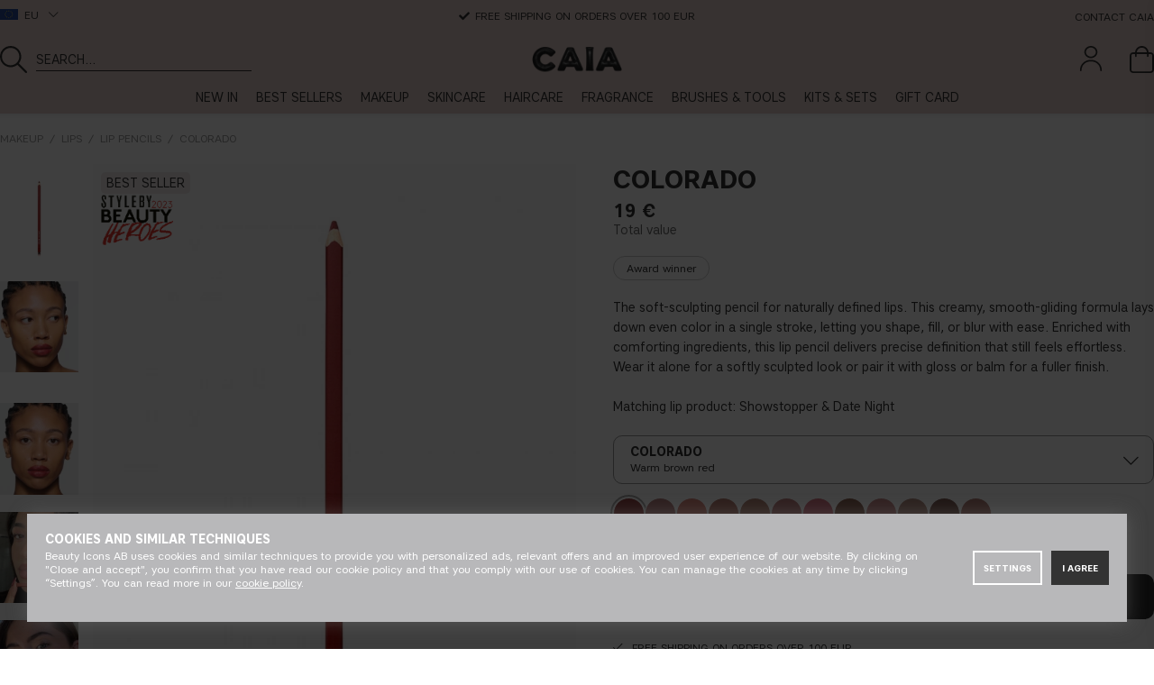

--- FILE ---
content_type: text/html; charset=UTF-8
request_url: https://caiacosmetics.com/en/makeup/lip-makeup/lip-pencils/colorado?currency_id=EUR
body_size: 114569
content:

	
	
	
		
	
	
	
	
	
	
	
	

<!DOCTYPE html>
<html lang="EN">
<head>
	<!-- acm start -->
	<script nonce="vmR7_Kc3BMHUWsOSl68hYHP50aO-vEZqbCfqvSzu4DE" type="text/javascript"> var cm_active_categories = [1,2,3,4]; var cm_preactive_categories = []; var blocked_nodes = {}; var observer = new MutationObserver(function (mutations) { for(var i = 0; i < mutations.length; i++) { var _ref = mutations[i]; var addedNodes = _ref.addedNodes; for(var j = 0; j < addedNodes.length; j++) { var node = addedNodes[j]; if (node.nodeType === 1) { var src = node.src || ''; var type = node.type; var consent_type = ''; if (typeof node.attributes.consent_type !== 'undefined' && typeof node.attributes.consent_type.value !== 'undefined') consent_type = node.attributes.consent_type.value; if (blocked_content_type(consent_type)) { if (typeof blocked_nodes[consent_type] === 'undefined') blocked_nodes[consent_type] = []; var clone; if (node.tagName === 'SCRIPT') { clone = node.cloneNode(true); } else { clone = node; } clone.air_prev = node.previousElementSibling; clone.air_next = node.nextElementSibling; clone.air_parent = node.parentElement; blocked_nodes[consent_type].push(clone); if (node.tagName === 'SCRIPT') node.type = 'javascript/blocked'; node.parentElement.removeChild(node); var beforeScriptExecuteListener = function beforeScriptExecuteListener(event) { event.preventDefault(); }; node.addEventListener('beforescriptexecute', beforeScriptExecuteListener); } else { log_node(node, consent_type); } } } } }); observer.observe(document.documentElement, { childList: true, subtree: true }); var blocked_content_type = function blocked_content_type(consent_type) { var blocked = 0; if ((typeof(cm_active_categories) == "undefined" || cm_active_categories.includes(parseInt(consent_type))) && consent_type && !check_consent(consent_type, "") && consent_type > 1) blocked = 1; return blocked; }; var external_nodes = []; var internal_nodes = []; var inline_nodes = []; var log_node = function log_node(node, consent_type) { if (node.tagName === 'SCRIPT') { if (node.src && (node.src.indexOf(window.location.host) <= -1 || node.src.indexOf(window.location.host) > 10)) { external_nodes.push(node.src); } else if (node.src) { internal_nodes.push(node.src); } else { inline_nodes.push(node.innerHTML); } } }; document.addEventListener("DOMContentLoaded", function() { if (document.querySelector('#cookie_consent')) { init_cookie_consent(); } }); document.addEventListener("DOMContentLoaded", function() { let cookie_consent_wrapper = document.querySelector('#cookie_consent_manager_wrapper'); if(cookie_consent_wrapper){ /* If cookiebar is displayed we focus on this */ let cookie_consent = document.querySelector('#cookie_consent'); if(window.getComputedStyle(cookie_consent).display == 'block') { if(window.getComputedStyle(cookie_consent).position != 'fixed') { /* If the cookie bar styling is not yet loaded, we add position fixed to avoid unnecessary scrolling. */ window.cookie_consent.style.position = 'fixed'; } } /* If tabtrapping functions exsist we use them */ if (typeof(addTabTrapping)=== 'function' && typeof(removeTabTrapping)=== 'function'){ addTabTrapping(cookie_consent_wrapper); document.querySelector('#cookie_consent_manage').addEventListener("click", function(event){ removeTabTrapping(cookie_consent_wrapper); addTabTrapping(document.querySelector('#cookie_consent_manager')); }); document.querySelector('#cookie_consent_manager_confirm').addEventListener("click", function(event){ removeTabTrapping(document.querySelector('#cookie_consent_manager')); }); } if(window.getComputedStyle(cookie_consent).display == 'block') { cookie_consent.focus(); } } }); var init_cookie_consent = function init_cookie_consent(force) { var cookie_consent = get_cookie_consent("air_cookie_consent") || ""; var all_signed = 0; var consents = []; if (cookie_consent) { all_signed = 1; consents = JSON.parse(cookie_consent); var elements = document.querySelectorAll('#cookie_consent_manager input[type=checkbox]'); for (let element of elements) { if (typeof(consents[element.value]) == "undefined") all_signed = 0; } } else { var elements = document.querySelectorAll('#cookie_consent_manager input[type=checkbox][prechecked=true]'); for (let element of elements) { element.checked = true; } } if (!all_signed || force) { document.getElementById('cookie_consent').style.display = 'block'; var elements = document.querySelectorAll('#cookie_consent_manager input[type=checkbox]'); for (let element of elements) { if (consents[element.value]) element.checked = consents[element.value]; } init_acm_click_events(); } }; var init_acm_click_events = function() { document.getElementById("cookie_consent_manage").addEventListener("click", function () { let cookie_consent_manager = document.getElementById('cookie_consent_manager'); if (cookie_consent_manager) cookie_consent_manager.style.display = 'block'; let cookie_consent = document.getElementById('cookie_consent'); if (cookie_consent) cookie_consent.classList.add('managing'); document.querySelectorAll(".dimmer2").forEach(item => { item.addEventListener('click', event => { item.classList.add('active') }) }); }); document.getElementById("cookie_consent_manage_rec").addEventListener("click", function () { var elements = document.querySelectorAll('#cookie_consent_manager input[type=checkbox]'); for (let element of elements) { element.checked = true; } document.getElementById("cookie_consent_manager_confirm").dispatchEvent(new Event("click")); }); let cookie_consent_manager_accept = document.getElementById("cookie_consent_manager_accept"); if (cookie_consent_manager_accept) { cookie_consent_manager_accept.addEventListener("click", function () { cm_action(true); }); } document.getElementById("cookie_consent_manager_confirm").addEventListener("click", function () { cm_action(); }); document.querySelectorAll(".cookie_consent_manager_accept_req").forEach(item => { item.addEventListener('click', event => { cm_action(false); }) }); }; var cm_action = function(consent){ let cookie_consent = document.getElementById('cookie_consent'); if (cookie_consent) cookie_consent.style.display = 'none'; let cookie_consent_manager = document.getElementById('cookie_consent_manager'); if (cookie_consent_manager) cookie_consent_manager.style.display = 'none'; document.querySelectorAll(".dimmer2").forEach(item => { item.addEventListener('click', event => { item.classList.remove('active') }) }); var consents = {}; var elements = document.querySelectorAll('#cookie_consent_manager input[type=checkbox]'); for (let element of elements) { consents[element.value] = typeof(consent) !== "undefined" ? consent : element.checked; } consents[1] = true; var cookie_consents = JSON.stringify(consents); set_cookie_consent(cookie_consents); consent_action(cookie_consents); window.dispatchEvent(new Event("acm_change")); }; var set_cookie_consent = function set_cookie_consent(value) { var exdate = new Date(); exdate.setDate(exdate.getDate() + 30); document.cookie = "air_cookie_consent" + "=" + value + "; expires= " + exdate.toUTCString() + "; path=/" + (location.protocol === "https:" ? "; secure" : ""); }; var get_cookie_consent = function get_cookie_consent(name) { var nameEQ = name + "="; var ca = document.cookie.split('; '); for (let c of ca) { if (c.indexOf(nameEQ) === 0) return c.substring(nameEQ.length, c.length); } return null; }; var consent_action = function consent_action(cookie_consent) { var consent_data = JSON.parse(cookie_consent); for(var category_id in consent_data) { if (consent_data[category_id]) { approve_category(category_id); } } }; var approve_category = function(category_id) { if (typeof blocked_nodes[category_id] !== 'undefined') { for (let node of blocked_nodes[category_id]) { if (node.type == "text/javascript") { var script = document.createElement("script"); script.type = "text/javascript"; if (node.src) { script.src = node.src; } else if (node.innerHTML) { script.innerHTML = node.innerHTML; } document.getElementsByTagName("head")[0].appendChild(script); } else if (node.air_prev && node.air_parent) { cm_insertAfter(node, node.air_prev, node.air_parent); } else if (node.air_next && node.air_parent) { node.air_parent.insertBefore(node, node.air_next); } else if (node.air_parent) { node.air_parent.append(node); } } delete blocked_nodes[category_id]; } }; function cm_insertAfter(newNode, existingNode, parent) { parent.insertBefore(newNode, existingNode.nextSibling); } var check_consent = function check_consent(type, cookie_consent) { if (!type) return false; if (!cookie_consent) cookie_consent = get_cookie_consent("air_cookie_consent"); if (!cookie_consent) return (typeof(cm_preactive_categories) == "undefined" || cm_preactive_categories.includes(parseInt(type))); var consents = JSON.parse(cookie_consent); if (typeof(consents[type]) === 'undefined') return false; return consents[type]; }; </script>
	<!-- acm stop -->
	<script>var active_currency = "EUR";</script>
	









<style>
    .art-grp-wrapper fw-embed-feed,
    .art-grp-wrapper fw-storyblock {
        --fw-storyblock-border-radius: 0;
        --fw-player-border-radius: 0;
        --fw-thumbnail-border-radius: 0;
    }
    :root {
        --cta_add_text: "Add"; /* lägg till */
        --product_disclaimer_text: "*Max. 3 calendars/order"; /* *notera att... */
        --price-prefix: "From "; /* fr. */
        --buy-now-text: "Shop now"; /* buy now */
        --category-slider-cta: "DISCOVER"; /* discover */
        --discount-badge-prefix: ""; /* - */
        --discount-badge-suffix: "% off"; /* off */
    }

    body.DE,
    body.AT {
        --discount-badge-suffix: " % off"; /* space + off */
    }

    .PT_Wrapper[data-price-campaign*="From "]:has(.EgenskapVariant) .PT_PrisOrdinarie {
        text-decoration: none;
        color: var(--neutrals-primary, #333);
        font-weight: 600;

        &::before {
            content: '-';
            margin-right: 5px;
        }
    }
</style>


<script>
    var _currencyPrefix = ""; /* valuta prefix */
	var _currencySuffix = " €"; /* valuta suffix */
    var _price_history_text = "Our lowest price 1-30 days before price reduction"; /* pris historik */
    var __request_type = "product"; /* request type */
    var __request_key = "CAI128"; /* request key */
    const __customPhrases = {
        upsell_add_products_0001: "Add" /* Lägg till */,
        zip_validation_0001: "" /* Postnummer måste vara x siffror */,
        shade_disclaimer_pdp: {
            CAI273: "If you purchased 10W before 10 Sep 2025 — please note your shade has <strong>changed name to 10N</strong>. This 10W is a new, warmer shade.",
            CAI2612: "Please note that before 10 Sep 2025, <strong>this shade was called 10W</strong>.",
            CAI278: "If you purchased 40C before 10 Sep 2025 — please note your shade has <strong>changed name to 40N</strong>. This 40C is a new, cooler shade.",
            CAI2643: "Please note that before 10 Sep 2025, <strong>this shade was called 40C</strong>."
        }
    };
</script>


<script nonce="vmR7_Kc3BMHUWsOSl68hYHP50aO-vEZqbCfqvSzu4DE">/** FILE: /themes/default/design/script/jquery.min.js **/
!function(a,b){"use strict";"object"==typeof module&&"object"==typeof module.exports?module.exports=a.document?b(a,!0):function(a){if(!a.document)throw new Error("jQuery requires a window with a document");return b(a)}:b(a)}("undefined"!=typeof window?window:this,function(a,b){"use strict";var c=[],d=a.document,e=Object.getPrototypeOf,f=c.slice,g=c.concat,h=c.push,i=c.indexOf,j={},k=j.toString,l=j.hasOwnProperty,m=l.toString,n=m.call(Object),o={};function p(a,b){b=b||d;var c=b.createElement("script");c.text=a,b.head.appendChild(c).parentNode.removeChild(c)}var q="3.2.1",r=function(a,b){return new r.fn.init(a,b)},s=/^[\s\uFEFF\xA0]+|[\s\uFEFF\xA0]+$/g,t=/^-ms-/,u=/-([a-z])/g,v=function(a,b){return b.toUpperCase()};r.fn=r.prototype={jquery:q,constructor:r,length:0,toArray:function(){return f.call(this)},get:function(a){return null==a?f.call(this):a<0?this[a+this.length]:this[a]},pushStack:function(a){var b=r.merge(this.constructor(),a);return b.prevObject=this,b},each:function(a){return r.each(this,a)},map:function(a){return this.pushStack(r.map(this,function(b,c){return a.call(b,c,b)}))},slice:function(){return this.pushStack(f.apply(this,arguments))},first:function(){return this.eq(0)},last:function(){return this.eq(-1)},eq:function(a){var b=this.length,c=+a+(a<0?b:0);return this.pushStack(c>=0&&c<b?[this[c]]:[])},end:function(){return this.prevObject||this.constructor()},push:h,sort:c.sort,splice:c.splice},r.extend=r.fn.extend=function(){var a,b,c,d,e,f,g=arguments[0]||{},h=1,i=arguments.length,j=!1;for("boolean"==typeof g&&(j=g,g=arguments[h]||{},h++),"object"==typeof g||r.isFunction(g)||(g={}),h===i&&(g=this,h--);h<i;h++)if(null!=(a=arguments[h]))for(b in a)c=g[b],d=a[b],g!==d&&(j&&d&&(r.isPlainObject(d)||(e=Array.isArray(d)))?(e?(e=!1,f=c&&Array.isArray(c)?c:[]):f=c&&r.isPlainObject(c)?c:{},g[b]=r.extend(j,f,d)):void 0!==d&&(g[b]=d));return g},r.extend({expando:"jQuery"+(q+Math.random()).replace(/\D/g,""),isReady:!0,error:function(a){throw new Error(a)},noop:function(){},isFunction:function(a){return"function"===r.type(a)},isWindow:function(a){return null!=a&&a===a.window},isNumeric:function(a){var b=r.type(a);return("number"===b||"string"===b)&&!isNaN(a-parseFloat(a))},isPlainObject:function(a){var b,c;return!(!a||"[object Object]"!==k.call(a))&&(!(b=e(a))||(c=l.call(b,"constructor")&&b.constructor,"function"==typeof c&&m.call(c)===n))},isEmptyObject:function(a){var b;for(b in a)return!1;return!0},type:function(a){return null==a?a+"":"object"==typeof a||"function"==typeof a?j[k.call(a)]||"object":typeof a},globalEval:function(a){p(a)},camelCase:function(a){return a.replace(t,"ms-").replace(u,v)},each:function(a,b){var c,d=0;if(w(a)){for(c=a.length;d<c;d++)if(b.call(a[d],d,a[d])===!1)break}else for(d in a)if(b.call(a[d],d,a[d])===!1)break;return a},trim:function(a){return null==a?"":(a+"").replace(s,"")},makeArray:function(a,b){var c=b||[];return null!=a&&(w(Object(a))?r.merge(c,"string"==typeof a?[a]:a):h.call(c,a)),c},inArray:function(a,b,c){return null==b?-1:i.call(b,a,c)},merge:function(a,b){for(var c=+b.length,d=0,e=a.length;d<c;d++)a[e++]=b[d];return a.length=e,a},grep:function(a,b,c){for(var d,e=[],f=0,g=a.length,h=!c;f<g;f++)d=!b(a[f],f),d!==h&&e.push(a[f]);return e},map:function(a,b,c){var d,e,f=0,h=[];if(w(a))for(d=a.length;f<d;f++)e=b(a[f],f,c),null!=e&&h.push(e);else for(f in a)e=b(a[f],f,c),null!=e&&h.push(e);return g.apply([],h)},guid:1,proxy:function(a,b){var c,d,e;if("string"==typeof b&&(c=a[b],b=a,a=c),r.isFunction(a))return d=f.call(arguments,2),e=function(){return a.apply(b||this,d.concat(f.call(arguments)))},e.guid=a.guid=a.guid||r.guid++,e},now:Date.now,support:o}),"function"==typeof Symbol&&(r.fn[Symbol.iterator]=c[Symbol.iterator]),r.each("Boolean Number String Function Array Date RegExp Object Error Symbol".split(" "),function(a,b){j["[object "+b+"]"]=b.toLowerCase()});function w(a){var b=!!a&&"length"in a&&a.length,c=r.type(a);return"function"!==c&&!r.isWindow(a)&&("array"===c||0===b||"number"==typeof b&&b>0&&b-1 in a)}var x=function(a){var b,c,d,e,f,g,h,i,j,k,l,m,n,o,p,q,r,s,t,u="sizzle"+1*new Date,v=a.document,w=0,x=0,y=ha(),z=ha(),A=ha(),B=function(a,b){return a===b&&(l=!0),0},C={}.hasOwnProperty,D=[],E=D.pop,F=D.push,G=D.push,H=D.slice,I=function(a,b){for(var c=0,d=a.length;c<d;c++)if(a[c]===b)return c;return-1},J="checked|selected|async|autofocus|autoplay|controls|defer|disabled|hidden|ismap|loop|multiple|open|readonly|required|scoped",K="[\\x20\\t\\r\\n\\f]",L="(?:\\\\.|[\\w-]|[^\0-\\xa0])+",M="\\["+K+"*("+L+")(?:"+K+"*([*^$|!~]?=)"+K+"*(?:'((?:\\\\.|[^\\\\'])*)'|\"((?:\\\\.|[^\\\\\"])*)\"|("+L+"))|)"+K+"*\\]",N=":("+L+")(?:\\((('((?:\\\\.|[^\\\\'])*)'|\"((?:\\\\.|[^\\\\\"])*)\")|((?:\\\\.|[^\\\\()[\\]]|"+M+")*)|.*)\\)|)",O=new RegExp(K+"+","g"),P=new RegExp("^"+K+"+|((?:^|[^\\\\])(?:\\\\.)*)"+K+"+$","g"),Q=new RegExp("^"+K+"*,"+K+"*"),R=new RegExp("^"+K+"*([>+~]|"+K+")"+K+"*"),S=new RegExp("="+K+"*([^\\]'\"]*?)"+K+"*\\]","g"),T=new RegExp(N),U=new RegExp("^"+L+"$"),V={ID:new RegExp("^#("+L+")"),CLASS:new RegExp("^\\.("+L+")"),TAG:new RegExp("^("+L+"|[*])"),ATTR:new RegExp("^"+M),PSEUDO:new RegExp("^"+N),CHILD:new RegExp("^:(only|first|last|nth|nth-last)-(child|of-type)(?:\\("+K+"*(even|odd|(([+-]|)(\\d*)n|)"+K+"*(?:([+-]|)"+K+"*(\\d+)|))"+K+"*\\)|)","i"),bool:new RegExp("^(?:"+J+")$","i"),needsContext:new RegExp("^"+K+"*[>+~]|:(even|odd|eq|gt|lt|nth|first|last)(?:\\("+K+"*((?:-\\d)?\\d*)"+K+"*\\)|)(?=[^-]|$)","i")},W=/^(?:input|select|textarea|button)$/i,X=/^h\d$/i,Y=/^[^{]+\{\s*\[native \w/,Z=/^(?:#([\w-]+)|(\w+)|\.([\w-]+))$/,$=/[+~]/,_=new RegExp("\\\\([\\da-f]{1,6}"+K+"?|("+K+")|.)","ig"),aa=function(a,b,c){var d="0x"+b-65536;return d!==d||c?b:d<0?String.fromCharCode(d+65536):String.fromCharCode(d>>10|55296,1023&d|56320)},ba=/([\0-\x1f\x7f]|^-?\d)|^-$|[^\0-\x1f\x7f-\uFFFF\w-]/g,ca=function(a,b){return b?"\0"===a?"\ufffd":a.slice(0,-1)+"\\"+a.charCodeAt(a.length-1).toString(16)+" ":"\\"+a},da=function(){m()},ea=ta(function(a){return a.disabled===!0&&("form"in a||"label"in a)},{dir:"parentNode",next:"legend"});try{G.apply(D=H.call(v.childNodes),v.childNodes),D[v.childNodes.length].nodeType}catch(fa){G={apply:D.length?function(a,b){F.apply(a,H.call(b))}:function(a,b){var c=a.length,d=0;while(a[c++]=b[d++]);a.length=c-1}}}function ga(a,b,d,e){var f,h,j,k,l,o,r,s=b&&b.ownerDocument,w=b?b.nodeType:9;if(d=d||[],"string"!=typeof a||!a||1!==w&&9!==w&&11!==w)return d;if(!e&&((b?b.ownerDocument||b:v)!==n&&m(b),b=b||n,p)){if(11!==w&&(l=Z.exec(a)))if(f=l[1]){if(9===w){if(!(j=b.getElementById(f)))return d;if(j.id===f)return d.push(j),d}else if(s&&(j=s.getElementById(f))&&t(b,j)&&j.id===f)return d.push(j),d}else{if(l[2])return G.apply(d,b.getElementsByTagName(a)),d;if((f=l[3])&&c.getElementsByClassName&&b.getElementsByClassName)return G.apply(d,b.getElementsByClassName(f)),d}if(c.qsa&&!A[a+" "]&&(!q||!q.test(a))){if(1!==w)s=b,r=a;else if("object"!==b.nodeName.toLowerCase()){(k=b.getAttribute("id"))?k=k.replace(ba,ca):b.setAttribute("id",k=u),o=g(a),h=o.length;while(h--)o[h]="#"+k+" "+sa(o[h]);r=o.join(","),s=$.test(a)&&qa(b.parentNode)||b}if(r)try{return G.apply(d,s.querySelectorAll(r)),d}catch(x){}finally{k===u&&b.removeAttribute("id")}}}return i(a.replace(P,"$1"),b,d,e)}function ha(){var a=[];function b(c,e){return a.push(c+" ")>d.cacheLength&&delete b[a.shift()],b[c+" "]=e}return b}function ia(a){return a[u]=!0,a}function ja(a){var b=n.createElement("fieldset");try{return!!a(b)}catch(c){return!1}finally{b.parentNode&&b.parentNode.removeChild(b),b=null}}function ka(a,b){var c=a.split("|"),e=c.length;while(e--)d.attrHandle[c[e]]=b}function la(a,b){var c=b&&a,d=c&&1===a.nodeType&&1===b.nodeType&&a.sourceIndex-b.sourceIndex;if(d)return d;if(c)while(c=c.nextSibling)if(c===b)return-1;return a?1:-1}function ma(a){return function(b){var c=b.nodeName.toLowerCase();return"input"===c&&b.type===a}}function na(a){return function(b){var c=b.nodeName.toLowerCase();return("input"===c||"button"===c)&&b.type===a}}function oa(a){return function(b){return"form"in b?b.parentNode&&b.disabled===!1?"label"in b?"label"in b.parentNode?b.parentNode.disabled===a:b.disabled===a:b.isDisabled===a||b.isDisabled!==!a&&ea(b)===a:b.disabled===a:"label"in b&&b.disabled===a}}function pa(a){return ia(function(b){return b=+b,ia(function(c,d){var e,f=a([],c.length,b),g=f.length;while(g--)c[e=f[g]]&&(c[e]=!(d[e]=c[e]))})})}function qa(a){return a&&"undefined"!=typeof a.getElementsByTagName&&a}c=ga.support={},f=ga.isXML=function(a){var b=a&&(a.ownerDocument||a).documentElement;return!!b&&"HTML"!==b.nodeName},m=ga.setDocument=function(a){var b,e,g=a?a.ownerDocument||a:v;return g!==n&&9===g.nodeType&&g.documentElement?(n=g,o=n.documentElement,p=!f(n),v!==n&&(e=n.defaultView)&&e.top!==e&&(e.addEventListener?e.addEventListener("unload",da,!1):e.attachEvent&&e.attachEvent("onunload",da)),c.attributes=ja(function(a){return a.className="i",!a.getAttribute("className")}),c.getElementsByTagName=ja(function(a){return a.appendChild(n.createComment("")),!a.getElementsByTagName("*").length}),c.getElementsByClassName=Y.test(n.getElementsByClassName),c.getById=ja(function(a){return o.appendChild(a).id=u,!n.getElementsByName||!n.getElementsByName(u).length}),c.getById?(d.filter.ID=function(a){var b=a.replace(_,aa);return function(a){return a.getAttribute("id")===b}},d.find.ID=function(a,b){if("undefined"!=typeof b.getElementById&&p){var c=b.getElementById(a);return c?[c]:[]}}):(d.filter.ID=function(a){var b=a.replace(_,aa);return function(a){var c="undefined"!=typeof a.getAttributeNode&&a.getAttributeNode("id");return c&&c.value===b}},d.find.ID=function(a,b){if("undefined"!=typeof b.getElementById&&p){var c,d,e,f=b.getElementById(a);if(f){if(c=f.getAttributeNode("id"),c&&c.value===a)return[f];e=b.getElementsByName(a),d=0;while(f=e[d++])if(c=f.getAttributeNode("id"),c&&c.value===a)return[f]}return[]}}),d.find.TAG=c.getElementsByTagName?function(a,b){return"undefined"!=typeof b.getElementsByTagName?b.getElementsByTagName(a):c.qsa?b.querySelectorAll(a):void 0}:function(a,b){var c,d=[],e=0,f=b.getElementsByTagName(a);if("*"===a){while(c=f[e++])1===c.nodeType&&d.push(c);return d}return f},d.find.CLASS=c.getElementsByClassName&&function(a,b){if("undefined"!=typeof b.getElementsByClassName&&p)return b.getElementsByClassName(a)},r=[],q=[],(c.qsa=Y.test(n.querySelectorAll))&&(ja(function(a){o.appendChild(a).innerHTML="<a id='"+u+"'></a><select id='"+u+"-\r\\' msallowcapture=''><option selected=''></option></select>",a.querySelectorAll("[msallowcapture^='']").length&&q.push("[*^$]="+K+"*(?:''|\"\")"),a.querySelectorAll("[selected]").length||q.push("\\["+K+"*(?:value|"+J+")"),a.querySelectorAll("[id~="+u+"-]").length||q.push("~="),a.querySelectorAll(":checked").length||q.push(":checked"),a.querySelectorAll("a#"+u+"+*").length||q.push(".#.+[+~]")}),ja(function(a){a.innerHTML="<a href='' disabled='disabled'></a><select disabled='disabled'><option/></select>";var b=n.createElement("input");b.setAttribute("type","hidden"),a.appendChild(b).setAttribute("name","D"),a.querySelectorAll("[name=d]").length&&q.push("name"+K+"*[*^$|!~]?="),2!==a.querySelectorAll(":enabled").length&&q.push(":enabled",":disabled"),o.appendChild(a).disabled=!0,2!==a.querySelectorAll(":disabled").length&&q.push(":enabled",":disabled"),a.querySelectorAll("*,:x"),q.push(",.*:")})),(c.matchesSelector=Y.test(s=o.matches||o.webkitMatchesSelector||o.mozMatchesSelector||o.oMatchesSelector||o.msMatchesSelector))&&ja(function(a){c.disconnectedMatch=s.call(a,"*"),s.call(a,"[s!='']:x"),r.push("!=",N)}),q=q.length&&new RegExp(q.join("|")),r=r.length&&new RegExp(r.join("|")),b=Y.test(o.compareDocumentPosition),t=b||Y.test(o.contains)?function(a,b){var c=9===a.nodeType?a.documentElement:a,d=b&&b.parentNode;return a===d||!(!d||1!==d.nodeType||!(c.contains?c.contains(d):a.compareDocumentPosition&&16&a.compareDocumentPosition(d)))}:function(a,b){if(b)while(b=b.parentNode)if(b===a)return!0;return!1},B=b?function(a,b){if(a===b)return l=!0,0;var d=!a.compareDocumentPosition-!b.compareDocumentPosition;return d?d:(d=(a.ownerDocument||a)===(b.ownerDocument||b)?a.compareDocumentPosition(b):1,1&d||!c.sortDetached&&b.compareDocumentPosition(a)===d?a===n||a.ownerDocument===v&&t(v,a)?-1:b===n||b.ownerDocument===v&&t(v,b)?1:k?I(k,a)-I(k,b):0:4&d?-1:1)}:function(a,b){if(a===b)return l=!0,0;var c,d=0,e=a.parentNode,f=b.parentNode,g=[a],h=[b];if(!e||!f)return a===n?-1:b===n?1:e?-1:f?1:k?I(k,a)-I(k,b):0;if(e===f)return la(a,b);c=a;while(c=c.parentNode)g.unshift(c);c=b;while(c=c.parentNode)h.unshift(c);while(g[d]===h[d])d++;return d?la(g[d],h[d]):g[d]===v?-1:h[d]===v?1:0},n):n},ga.matches=function(a,b){return ga(a,null,null,b)},ga.matchesSelector=function(a,b){if((a.ownerDocument||a)!==n&&m(a),b=b.replace(S,"='$1']"),c.matchesSelector&&p&&!A[b+" "]&&(!r||!r.test(b))&&(!q||!q.test(b)))try{var d=s.call(a,b);if(d||c.disconnectedMatch||a.document&&11!==a.document.nodeType)return d}catch(e){}return ga(b,n,null,[a]).length>0},ga.contains=function(a,b){return(a.ownerDocument||a)!==n&&m(a),t(a,b)},ga.attr=function(a,b){(a.ownerDocument||a)!==n&&m(a);var e=d.attrHandle[b.toLowerCase()],f=e&&C.call(d.attrHandle,b.toLowerCase())?e(a,b,!p):void 0;return void 0!==f?f:c.attributes||!p?a.getAttribute(b):(f=a.getAttributeNode(b))&&f.specified?f.value:null},ga.escape=function(a){return(a+"").replace(ba,ca)},ga.error=function(a){throw new Error("Syntax error, unrecognized expression: "+a)},ga.uniqueSort=function(a){var b,d=[],e=0,f=0;if(l=!c.detectDuplicates,k=!c.sortStable&&a.slice(0),a.sort(B),l){while(b=a[f++])b===a[f]&&(e=d.push(f));while(e--)a.splice(d[e],1)}return k=null,a},e=ga.getText=function(a){var b,c="",d=0,f=a.nodeType;if(f){if(1===f||9===f||11===f){if("string"==typeof a.textContent)return a.textContent;for(a=a.firstChild;a;a=a.nextSibling)c+=e(a)}else if(3===f||4===f)return a.nodeValue}else while(b=a[d++])c+=e(b);return c},d=ga.selectors={cacheLength:50,createPseudo:ia,match:V,attrHandle:{},find:{},relative:{">":{dir:"parentNode",first:!0}," ":{dir:"parentNode"},"+":{dir:"previousSibling",first:!0},"~":{dir:"previousSibling"}},preFilter:{ATTR:function(a){return a[1]=a[1].replace(_,aa),a[3]=(a[3]||a[4]||a[5]||"").replace(_,aa),"~="===a[2]&&(a[3]=" "+a[3]+" "),a.slice(0,4)},CHILD:function(a){return a[1]=a[1].toLowerCase(),"nth"===a[1].slice(0,3)?(a[3]||ga.error(a[0]),a[4]=+(a[4]?a[5]+(a[6]||1):2*("even"===a[3]||"odd"===a[3])),a[5]=+(a[7]+a[8]||"odd"===a[3])):a[3]&&ga.error(a[0]),a},PSEUDO:function(a){var b,c=!a[6]&&a[2];return V.CHILD.test(a[0])?null:(a[3]?a[2]=a[4]||a[5]||"":c&&T.test(c)&&(b=g(c,!0))&&(b=c.indexOf(")",c.length-b)-c.length)&&(a[0]=a[0].slice(0,b),a[2]=c.slice(0,b)),a.slice(0,3))}},filter:{TAG:function(a){var b=a.replace(_,aa).toLowerCase();return"*"===a?function(){return!0}:function(a){return a.nodeName&&a.nodeName.toLowerCase()===b}},CLASS:function(a){var b=y[a+" "];return b||(b=new RegExp("(^|"+K+")"+a+"("+K+"|$)"))&&y(a,function(a){return b.test("string"==typeof a.className&&a.className||"undefined"!=typeof a.getAttribute&&a.getAttribute("class")||"")})},ATTR:function(a,b,c){return function(d){var e=ga.attr(d,a);return null==e?"!="===b:!b||(e+="","="===b?e===c:"!="===b?e!==c:"^="===b?c&&0===e.indexOf(c):"*="===b?c&&e.indexOf(c)>-1:"$="===b?c&&e.slice(-c.length)===c:"~="===b?(" "+e.replace(O," ")+" ").indexOf(c)>-1:"|="===b&&(e===c||e.slice(0,c.length+1)===c+"-"))}},CHILD:function(a,b,c,d,e){var f="nth"!==a.slice(0,3),g="last"!==a.slice(-4),h="of-type"===b;return 1===d&&0===e?function(a){return!!a.parentNode}:function(b,c,i){var j,k,l,m,n,o,p=f!==g?"nextSibling":"previousSibling",q=b.parentNode,r=h&&b.nodeName.toLowerCase(),s=!i&&!h,t=!1;if(q){if(f){while(p){m=b;while(m=m[p])if(h?m.nodeName.toLowerCase()===r:1===m.nodeType)return!1;o=p="only"===a&&!o&&"nextSibling"}return!0}if(o=[g?q.firstChild:q.lastChild],g&&s){m=q,l=m[u]||(m[u]={}),k=l[m.uniqueID]||(l[m.uniqueID]={}),j=k[a]||[],n=j[0]===w&&j[1],t=n&&j[2],m=n&&q.childNodes[n];while(m=++n&&m&&m[p]||(t=n=0)||o.pop())if(1===m.nodeType&&++t&&m===b){k[a]=[w,n,t];break}}else if(s&&(m=b,l=m[u]||(m[u]={}),k=l[m.uniqueID]||(l[m.uniqueID]={}),j=k[a]||[],n=j[0]===w&&j[1],t=n),t===!1)while(m=++n&&m&&m[p]||(t=n=0)||o.pop())if((h?m.nodeName.toLowerCase()===r:1===m.nodeType)&&++t&&(s&&(l=m[u]||(m[u]={}),k=l[m.uniqueID]||(l[m.uniqueID]={}),k[a]=[w,t]),m===b))break;return t-=e,t===d||t%d===0&&t/d>=0}}},PSEUDO:function(a,b){var c,e=d.pseudos[a]||d.setFilters[a.toLowerCase()]||ga.error("unsupported pseudo: "+a);return e[u]?e(b):e.length>1?(c=[a,a,"",b],d.setFilters.hasOwnProperty(a.toLowerCase())?ia(function(a,c){var d,f=e(a,b),g=f.length;while(g--)d=I(a,f[g]),a[d]=!(c[d]=f[g])}):function(a){return e(a,0,c)}):e}},pseudos:{not:ia(function(a){var b=[],c=[],d=h(a.replace(P,"$1"));return d[u]?ia(function(a,b,c,e){var f,g=d(a,null,e,[]),h=a.length;while(h--)(f=g[h])&&(a[h]=!(b[h]=f))}):function(a,e,f){return b[0]=a,d(b,null,f,c),b[0]=null,!c.pop()}}),has:ia(function(a){return function(b){return ga(a,b).length>0}}),contains:ia(function(a){return a=a.replace(_,aa),function(b){return(b.textContent||b.innerText||e(b)).indexOf(a)>-1}}),lang:ia(function(a){return U.test(a||"")||ga.error("unsupported lang: "+a),a=a.replace(_,aa).toLowerCase(),function(b){var c;do if(c=p?b.lang:b.getAttribute("xml:lang")||b.getAttribute("lang"))return c=c.toLowerCase(),c===a||0===c.indexOf(a+"-");while((b=b.parentNode)&&1===b.nodeType);return!1}}),target:function(b){var c=a.location&&a.location.hash;return c&&c.slice(1)===b.id},root:function(a){return a===o},focus:function(a){return a===n.activeElement&&(!n.hasFocus||n.hasFocus())&&!!(a.type||a.href||~a.tabIndex)},enabled:oa(!1),disabled:oa(!0),checked:function(a){var b=a.nodeName.toLowerCase();return"input"===b&&!!a.checked||"option"===b&&!!a.selected},selected:function(a){return a.parentNode&&a.parentNode.selectedIndex,a.selected===!0},empty:function(a){for(a=a.firstChild;a;a=a.nextSibling)if(a.nodeType<6)return!1;return!0},parent:function(a){return!d.pseudos.empty(a)},header:function(a){return X.test(a.nodeName)},input:function(a){return W.test(a.nodeName)},button:function(a){var b=a.nodeName.toLowerCase();return"input"===b&&"button"===a.type||"button"===b},text:function(a){var b;return"input"===a.nodeName.toLowerCase()&&"text"===a.type&&(null==(b=a.getAttribute("type"))||"text"===b.toLowerCase())},first:pa(function(){return[0]}),last:pa(function(a,b){return[b-1]}),eq:pa(function(a,b,c){return[c<0?c+b:c]}),even:pa(function(a,b){for(var c=0;c<b;c+=2)a.push(c);return a}),odd:pa(function(a,b){for(var c=1;c<b;c+=2)a.push(c);return a}),lt:pa(function(a,b,c){for(var d=c<0?c+b:c;--d>=0;)a.push(d);return a}),gt:pa(function(a,b,c){for(var d=c<0?c+b:c;++d<b;)a.push(d);return a})}},d.pseudos.nth=d.pseudos.eq;for(b in{radio:!0,checkbox:!0,file:!0,password:!0,image:!0})d.pseudos[b]=ma(b);for(b in{submit:!0,reset:!0})d.pseudos[b]=na(b);function ra(){}ra.prototype=d.filters=d.pseudos,d.setFilters=new ra,g=ga.tokenize=function(a,b){var c,e,f,g,h,i,j,k=z[a+" "];if(k)return b?0:k.slice(0);h=a,i=[],j=d.preFilter;while(h){c&&!(e=Q.exec(h))||(e&&(h=h.slice(e[0].length)||h),i.push(f=[])),c=!1,(e=R.exec(h))&&(c=e.shift(),f.push({value:c,type:e[0].replace(P," ")}),h=h.slice(c.length));for(g in d.filter)!(e=V[g].exec(h))||j[g]&&!(e=j[g](e))||(c=e.shift(),f.push({value:c,type:g,matches:e}),h=h.slice(c.length));if(!c)break}return b?h.length:h?ga.error(a):z(a,i).slice(0)};function sa(a){for(var b=0,c=a.length,d="";b<c;b++)d+=a[b].value;return d}function ta(a,b,c){var d=b.dir,e=b.next,f=e||d,g=c&&"parentNode"===f,h=x++;return b.first?function(b,c,e){while(b=b[d])if(1===b.nodeType||g)return a(b,c,e);return!1}:function(b,c,i){var j,k,l,m=[w,h];if(i){while(b=b[d])if((1===b.nodeType||g)&&a(b,c,i))return!0}else while(b=b[d])if(1===b.nodeType||g)if(l=b[u]||(b[u]={}),k=l[b.uniqueID]||(l[b.uniqueID]={}),e&&e===b.nodeName.toLowerCase())b=b[d]||b;else{if((j=k[f])&&j[0]===w&&j[1]===h)return m[2]=j[2];if(k[f]=m,m[2]=a(b,c,i))return!0}return!1}}function ua(a){return a.length>1?function(b,c,d){var e=a.length;while(e--)if(!a[e](b,c,d))return!1;return!0}:a[0]}function va(a,b,c){for(var d=0,e=b.length;d<e;d++)ga(a,b[d],c);return c}function wa(a,b,c,d,e){for(var f,g=[],h=0,i=a.length,j=null!=b;h<i;h++)(f=a[h])&&(c&&!c(f,d,e)||(g.push(f),j&&b.push(h)));return g}function xa(a,b,c,d,e,f){return d&&!d[u]&&(d=xa(d)),e&&!e[u]&&(e=xa(e,f)),ia(function(f,g,h,i){var j,k,l,m=[],n=[],o=g.length,p=f||va(b||"*",h.nodeType?[h]:h,[]),q=!a||!f&&b?p:wa(p,m,a,h,i),r=c?e||(f?a:o||d)?[]:g:q;if(c&&c(q,r,h,i),d){j=wa(r,n),d(j,[],h,i),k=j.length;while(k--)(l=j[k])&&(r[n[k]]=!(q[n[k]]=l))}if(f){if(e||a){if(e){j=[],k=r.length;while(k--)(l=r[k])&&j.push(q[k]=l);e(null,r=[],j,i)}k=r.length;while(k--)(l=r[k])&&(j=e?I(f,l):m[k])>-1&&(f[j]=!(g[j]=l))}}else r=wa(r===g?r.splice(o,r.length):r),e?e(null,g,r,i):G.apply(g,r)})}function ya(a){for(var b,c,e,f=a.length,g=d.relative[a[0].type],h=g||d.relative[" "],i=g?1:0,k=ta(function(a){return a===b},h,!0),l=ta(function(a){return I(b,a)>-1},h,!0),m=[function(a,c,d){var e=!g&&(d||c!==j)||((b=c).nodeType?k(a,c,d):l(a,c,d));return b=null,e}];i<f;i++)if(c=d.relative[a[i].type])m=[ta(ua(m),c)];else{if(c=d.filter[a[i].type].apply(null,a[i].matches),c[u]){for(e=++i;e<f;e++)if(d.relative[a[e].type])break;return xa(i>1&&ua(m),i>1&&sa(a.slice(0,i-1).concat({value:" "===a[i-2].type?"*":""})).replace(P,"$1"),c,i<e&&ya(a.slice(i,e)),e<f&&ya(a=a.slice(e)),e<f&&sa(a))}m.push(c)}return ua(m)}function za(a,b){var c=b.length>0,e=a.length>0,f=function(f,g,h,i,k){var l,o,q,r=0,s="0",t=f&&[],u=[],v=j,x=f||e&&d.find.TAG("*",k),y=w+=null==v?1:Math.random()||.1,z=x.length;for(k&&(j=g===n||g||k);s!==z&&null!=(l=x[s]);s++){if(e&&l){o=0,g||l.ownerDocument===n||(m(l),h=!p);while(q=a[o++])if(q(l,g||n,h)){i.push(l);break}k&&(w=y)}c&&((l=!q&&l)&&r--,f&&t.push(l))}if(r+=s,c&&s!==r){o=0;while(q=b[o++])q(t,u,g,h);if(f){if(r>0)while(s--)t[s]||u[s]||(u[s]=E.call(i));u=wa(u)}G.apply(i,u),k&&!f&&u.length>0&&r+b.length>1&&ga.uniqueSort(i)}return k&&(w=y,j=v),t};return c?ia(f):f}return h=ga.compile=function(a,b){var c,d=[],e=[],f=A[a+" "];if(!f){b||(b=g(a)),c=b.length;while(c--)f=ya(b[c]),f[u]?d.push(f):e.push(f);f=A(a,za(e,d)),f.selector=a}return f},i=ga.select=function(a,b,c,e){var f,i,j,k,l,m="function"==typeof a&&a,n=!e&&g(a=m.selector||a);if(c=c||[],1===n.length){if(i=n[0]=n[0].slice(0),i.length>2&&"ID"===(j=i[0]).type&&9===b.nodeType&&p&&d.relative[i[1].type]){if(b=(d.find.ID(j.matches[0].replace(_,aa),b)||[])[0],!b)return c;m&&(b=b.parentNode),a=a.slice(i.shift().value.length)}f=V.needsContext.test(a)?0:i.length;while(f--){if(j=i[f],d.relative[k=j.type])break;if((l=d.find[k])&&(e=l(j.matches[0].replace(_,aa),$.test(i[0].type)&&qa(b.parentNode)||b))){if(i.splice(f,1),a=e.length&&sa(i),!a)return G.apply(c,e),c;break}}}return(m||h(a,n))(e,b,!p,c,!b||$.test(a)&&qa(b.parentNode)||b),c},c.sortStable=u.split("").sort(B).join("")===u,c.detectDuplicates=!!l,m(),c.sortDetached=ja(function(a){return 1&a.compareDocumentPosition(n.createElement("fieldset"))}),ja(function(a){return a.innerHTML="<a href='#'></a>","#"===a.firstChild.getAttribute("href")})||ka("type|href|height|width",function(a,b,c){if(!c)return a.getAttribute(b,"type"===b.toLowerCase()?1:2)}),c.attributes&&ja(function(a){return a.innerHTML="<input/>",a.firstChild.setAttribute("value",""),""===a.firstChild.getAttribute("value")})||ka("value",function(a,b,c){if(!c&&"input"===a.nodeName.toLowerCase())return a.defaultValue}),ja(function(a){return null==a.getAttribute("disabled")})||ka(J,function(a,b,c){var d;if(!c)return a[b]===!0?b.toLowerCase():(d=a.getAttributeNode(b))&&d.specified?d.value:null}),ga}(a);r.find=x,r.expr=x.selectors,r.expr[":"]=r.expr.pseudos,r.uniqueSort=r.unique=x.uniqueSort,r.text=x.getText,r.isXMLDoc=x.isXML,r.contains=x.contains,r.escapeSelector=x.escape;var y=function(a,b,c){var d=[],e=void 0!==c;while((a=a[b])&&9!==a.nodeType)if(1===a.nodeType){if(e&&r(a).is(c))break;d.push(a)}return d},z=function(a,b){for(var c=[];a;a=a.nextSibling)1===a.nodeType&&a!==b&&c.push(a);return c},A=r.expr.match.needsContext;function B(a,b){return a.nodeName&&a.nodeName.toLowerCase()===b.toLowerCase()}var C=/^<([a-z][^\/\0>:\x20\t\r\n\f]*)[\x20\t\r\n\f]*\/?>(?:<\/\1>|)$/i,D=/^.[^:#\[\.,]*$/;function E(a,b,c){return r.isFunction(b)?r.grep(a,function(a,d){return!!b.call(a,d,a)!==c}):b.nodeType?r.grep(a,function(a){return a===b!==c}):"string"!=typeof b?r.grep(a,function(a){return i.call(b,a)>-1!==c}):D.test(b)?r.filter(b,a,c):(b=r.filter(b,a),r.grep(a,function(a){return i.call(b,a)>-1!==c&&1===a.nodeType}))}r.filter=function(a,b,c){var d=b[0];return c&&(a=":not("+a+")"),1===b.length&&1===d.nodeType?r.find.matchesSelector(d,a)?[d]:[]:r.find.matches(a,r.grep(b,function(a){return 1===a.nodeType}))},r.fn.extend({find:function(a){var b,c,d=this.length,e=this;if("string"!=typeof a)return this.pushStack(r(a).filter(function(){for(b=0;b<d;b++)if(r.contains(e[b],this))return!0}));for(c=this.pushStack([]),b=0;b<d;b++)r.find(a,e[b],c);return d>1?r.uniqueSort(c):c},filter:function(a){return this.pushStack(E(this,a||[],!1))},not:function(a){return this.pushStack(E(this,a||[],!0))},is:function(a){return!!E(this,"string"==typeof a&&A.test(a)?r(a):a||[],!1).length}});var F,G=/^(?:\s*(<[\w\W]+>)[^>]*|#([\w-]+))$/,H=r.fn.init=function(a,b,c){var e,f;if(!a)return this;if(c=c||F,"string"==typeof a){if(e="<"===a[0]&&">"===a[a.length-1]&&a.length>=3?[null,a,null]:G.exec(a),!e||!e[1]&&b)return!b||b.jquery?(b||c).find(a):this.constructor(b).find(a);if(e[1]){if(b=b instanceof r?b[0]:b,r.merge(this,r.parseHTML(e[1],b&&b.nodeType?b.ownerDocument||b:d,!0)),C.test(e[1])&&r.isPlainObject(b))for(e in b)r.isFunction(this[e])?this[e](b[e]):this.attr(e,b[e]);return this}return f=d.getElementById(e[2]),f&&(this[0]=f,this.length=1),this}return a.nodeType?(this[0]=a,this.length=1,this):r.isFunction(a)?void 0!==c.ready?c.ready(a):a(r):r.makeArray(a,this)};H.prototype=r.fn,F=r(d);var I=/^(?:parents|prev(?:Until|All))/,J={children:!0,contents:!0,next:!0,prev:!0};r.fn.extend({has:function(a){var b=r(a,this),c=b.length;return this.filter(function(){for(var a=0;a<c;a++)if(r.contains(this,b[a]))return!0})},closest:function(a,b){var c,d=0,e=this.length,f=[],g="string"!=typeof a&&r(a);if(!A.test(a))for(;d<e;d++)for(c=this[d];c&&c!==b;c=c.parentNode)if(c.nodeType<11&&(g?g.index(c)>-1:1===c.nodeType&&r.find.matchesSelector(c,a))){f.push(c);break}return this.pushStack(f.length>1?r.uniqueSort(f):f)},index:function(a){return a?"string"==typeof a?i.call(r(a),this[0]):i.call(this,a.jquery?a[0]:a):this[0]&&this[0].parentNode?this.first().prevAll().length:-1},add:function(a,b){return this.pushStack(r.uniqueSort(r.merge(this.get(),r(a,b))))},addBack:function(a){return this.add(null==a?this.prevObject:this.prevObject.filter(a))}});function K(a,b){while((a=a[b])&&1!==a.nodeType);return a}r.each({parent:function(a){var b=a.parentNode;return b&&11!==b.nodeType?b:null},parents:function(a){return y(a,"parentNode")},parentsUntil:function(a,b,c){return y(a,"parentNode",c)},next:function(a){return K(a,"nextSibling")},prev:function(a){return K(a,"previousSibling")},nextAll:function(a){return y(a,"nextSibling")},prevAll:function(a){return y(a,"previousSibling")},nextUntil:function(a,b,c){return y(a,"nextSibling",c)},prevUntil:function(a,b,c){return y(a,"previousSibling",c)},siblings:function(a){return z((a.parentNode||{}).firstChild,a)},children:function(a){return z(a.firstChild)},contents:function(a){return B(a,"iframe")?a.contentDocument:(B(a,"template")&&(a=a.content||a),r.merge([],a.childNodes))}},function(a,b){r.fn[a]=function(c,d){var e=r.map(this,b,c);return"Until"!==a.slice(-5)&&(d=c),d&&"string"==typeof d&&(e=r.filter(d,e)),this.length>1&&(J[a]||r.uniqueSort(e),I.test(a)&&e.reverse()),this.pushStack(e)}});var L=/[^\x20\t\r\n\f]+/g;function M(a){var b={};return r.each(a.match(L)||[],function(a,c){b[c]=!0}),b}r.Callbacks=function(a){a="string"==typeof a?M(a):r.extend({},a);var b,c,d,e,f=[],g=[],h=-1,i=function(){for(e=e||a.once,d=b=!0;g.length;h=-1){c=g.shift();while(++h<f.length)f[h].apply(c[0],c[1])===!1&&a.stopOnFalse&&(h=f.length,c=!1)}a.memory||(c=!1),b=!1,e&&(f=c?[]:"")},j={add:function(){return f&&(c&&!b&&(h=f.length-1,g.push(c)),function d(b){r.each(b,function(b,c){r.isFunction(c)?a.unique&&j.has(c)||f.push(c):c&&c.length&&"string"!==r.type(c)&&d(c)})}(arguments),c&&!b&&i()),this},remove:function(){return r.each(arguments,function(a,b){var c;while((c=r.inArray(b,f,c))>-1)f.splice(c,1),c<=h&&h--}),this},has:function(a){return a?r.inArray(a,f)>-1:f.length>0},empty:function(){return f&&(f=[]),this},disable:function(){return e=g=[],f=c="",this},disabled:function(){return!f},lock:function(){return e=g=[],c||b||(f=c=""),this},locked:function(){return!!e},fireWith:function(a,c){return e||(c=c||[],c=[a,c.slice?c.slice():c],g.push(c),b||i()),this},fire:function(){return j.fireWith(this,arguments),this},fired:function(){return!!d}};return j};function N(a){return a}function O(a){throw a}function P(a,b,c,d){var e;try{a&&r.isFunction(e=a.promise)?e.call(a).done(b).fail(c):a&&r.isFunction(e=a.then)?e.call(a,b,c):b.apply(void 0,[a].slice(d))}catch(a){c.apply(void 0,[a])}}r.extend({Deferred:function(b){var c=[["notify","progress",r.Callbacks("memory"),r.Callbacks("memory"),2],["resolve","done",r.Callbacks("once memory"),r.Callbacks("once memory"),0,"resolved"],["reject","fail",r.Callbacks("once memory"),r.Callbacks("once memory"),1,"rejected"]],d="pending",e={state:function(){return d},always:function(){return f.done(arguments).fail(arguments),this},"catch":function(a){return e.then(null,a)},pipe:function(){var a=arguments;return r.Deferred(function(b){r.each(c,function(c,d){var e=r.isFunction(a[d[4]])&&a[d[4]];f[d[1]](function(){var a=e&&e.apply(this,arguments);a&&r.isFunction(a.promise)?a.promise().progress(b.notify).done(b.resolve).fail(b.reject):b[d[0]+"With"](this,e?[a]:arguments)})}),a=null}).promise()},then:function(b,d,e){var f=0;function g(b,c,d,e){return function(){var h=this,i=arguments,j=function(){var a,j;if(!(b<f)){if(a=d.apply(h,i),a===c.promise())throw new TypeError("Thenable self-resolution");j=a&&("object"==typeof a||"function"==typeof a)&&a.then,r.isFunction(j)?e?j.call(a,g(f,c,N,e),g(f,c,O,e)):(f++,j.call(a,g(f,c,N,e),g(f,c,O,e),g(f,c,N,c.notifyWith))):(d!==N&&(h=void 0,i=[a]),(e||c.resolveWith)(h,i))}},k=e?j:function(){try{j()}catch(a){r.Deferred.exceptionHook&&r.Deferred.exceptionHook(a,k.stackTrace),b+1>=f&&(d!==O&&(h=void 0,i=[a]),c.rejectWith(h,i))}};b?k():(r.Deferred.getStackHook&&(k.stackTrace=r.Deferred.getStackHook()),a.setTimeout(k))}}return r.Deferred(function(a){c[0][3].add(g(0,a,r.isFunction(e)?e:N,a.notifyWith)),c[1][3].add(g(0,a,r.isFunction(b)?b:N)),c[2][3].add(g(0,a,r.isFunction(d)?d:O))}).promise()},promise:function(a){return null!=a?r.extend(a,e):e}},f={};return r.each(c,function(a,b){var g=b[2],h=b[5];e[b[1]]=g.add,h&&g.add(function(){d=h},c[3-a][2].disable,c[0][2].lock),g.add(b[3].fire),f[b[0]]=function(){return f[b[0]+"With"](this===f?void 0:this,arguments),this},f[b[0]+"With"]=g.fireWith}),e.promise(f),b&&b.call(f,f),f},when:function(a){var b=arguments.length,c=b,d=Array(c),e=f.call(arguments),g=r.Deferred(),h=function(a){return function(c){d[a]=this,e[a]=arguments.length>1?f.call(arguments):c,--b||g.resolveWith(d,e)}};if(b<=1&&(P(a,g.done(h(c)).resolve,g.reject,!b),"pending"===g.state()||r.isFunction(e[c]&&e[c].then)))return g.then();while(c--)P(e[c],h(c),g.reject);return g.promise()}});var Q=/^(Eval|Internal|Range|Reference|Syntax|Type|URI)Error$/;r.Deferred.exceptionHook=function(b,c){a.console&&a.console.warn&&b&&Q.test(b.name)&&a.console.warn("jQuery.Deferred exception: "+b.message,b.stack,c)},r.readyException=function(b){a.setTimeout(function(){throw b})};var R=r.Deferred();r.fn.ready=function(a){return R.then(a)["catch"](function(a){r.readyException(a)}),this},r.extend({isReady:!1,readyWait:1,ready:function(a){(a===!0?--r.readyWait:r.isReady)||(r.isReady=!0,a!==!0&&--r.readyWait>0||R.resolveWith(d,[r]))}}),r.ready.then=R.then;function S(){d.removeEventListener("DOMContentLoaded",S),a.removeEventListener("load",S),r.ready()}"complete"===d.readyState||"loading"!==d.readyState&&!d.documentElement.doScroll?a.setTimeout(r.ready):(d.addEventListener("DOMContentLoaded",S),a.addEventListener("load",S));var T=function(a,b,c,d,e,f,g){var h=0,i=a.length,j=null==c;if("object"===r.type(c)){e=!0;for(h in c)T(a,b,h,c[h],!0,f,g)}else if(void 0!==d&&(e=!0,r.isFunction(d)||(g=!0),j&&(g?(b.call(a,d),b=null):(j=b,b=function(a,b,c){return j.call(r(a),c)})),b))for(;h<i;h++)b(a[h],c,g?d:d.call(a[h],h,b(a[h],c)));return e?a:j?b.call(a):i?b(a[0],c):f},U=function(a){return 1===a.nodeType||9===a.nodeType||!+a.nodeType};function V(){this.expando=r.expando+V.uid++}V.uid=1,V.prototype={cache:function(a){var b=a[this.expando];return b||(b={},U(a)&&(a.nodeType?a[this.expando]=b:Object.defineProperty(a,this.expando,{value:b,configurable:!0}))),b},set:function(a,b,c){var d,e=this.cache(a);if("string"==typeof b)e[r.camelCase(b)]=c;else for(d in b)e[r.camelCase(d)]=b[d];return e},get:function(a,b){return void 0===b?this.cache(a):a[this.expando]&&a[this.expando][r.camelCase(b)]},access:function(a,b,c){return void 0===b||b&&"string"==typeof b&&void 0===c?this.get(a,b):(this.set(a,b,c),void 0!==c?c:b)},remove:function(a,b){var c,d=a[this.expando];if(void 0!==d){if(void 0!==b){Array.isArray(b)?b=b.map(r.camelCase):(b=r.camelCase(b),b=b in d?[b]:b.match(L)||[]),c=b.length;while(c--)delete d[b[c]]}(void 0===b||r.isEmptyObject(d))&&(a.nodeType?a[this.expando]=void 0:delete a[this.expando])}},hasData:function(a){var b=a[this.expando];return void 0!==b&&!r.isEmptyObject(b)}};var W=new V,X=new V,Y=/^(?:\{[\w\W]*\}|\[[\w\W]*\])$/,Z=/[A-Z]/g;function $(a){return"true"===a||"false"!==a&&("null"===a?null:a===+a+""?+a:Y.test(a)?JSON.parse(a):a)}function _(a,b,c){var d;if(void 0===c&&1===a.nodeType)if(d="data-"+b.replace(Z,"-$&").toLowerCase(),c=a.getAttribute(d),"string"==typeof c){try{c=$(c)}catch(e){}X.set(a,b,c)}else c=void 0;return c}r.extend({hasData:function(a){return X.hasData(a)||W.hasData(a)},data:function(a,b,c){return X.access(a,b,c)},removeData:function(a,b){X.remove(a,b)},_data:function(a,b,c){return W.access(a,b,c)},_removeData:function(a,b){W.remove(a,b)}}),r.fn.extend({data:function(a,b){var c,d,e,f=this[0],g=f&&f.attributes;if(void 0===a){if(this.length&&(e=X.get(f),1===f.nodeType&&!W.get(f,"hasDataAttrs"))){c=g.length;while(c--)g[c]&&(d=g[c].name,0===d.indexOf("data-")&&(d=r.camelCase(d.slice(5)),_(f,d,e[d])));W.set(f,"hasDataAttrs",!0)}return e}return"object"==typeof a?this.each(function(){X.set(this,a)}):T(this,function(b){var c;if(f&&void 0===b){if(c=X.get(f,a),void 0!==c)return c;if(c=_(f,a),void 0!==c)return c}else this.each(function(){X.set(this,a,b)})},null,b,arguments.length>1,null,!0)},removeData:function(a){return this.each(function(){X.remove(this,a)})}}),r.extend({queue:function(a,b,c){var d;if(a)return b=(b||"fx")+"queue",d=W.get(a,b),c&&(!d||Array.isArray(c)?d=W.access(a,b,r.makeArray(c)):d.push(c)),d||[]},dequeue:function(a,b){b=b||"fx";var c=r.queue(a,b),d=c.length,e=c.shift(),f=r._queueHooks(a,b),g=function(){r.dequeue(a,b)};"inprogress"===e&&(e=c.shift(),d--),e&&("fx"===b&&c.unshift("inprogress"),delete f.stop,e.call(a,g,f)),!d&&f&&f.empty.fire()},_queueHooks:function(a,b){var c=b+"queueHooks";return W.get(a,c)||W.access(a,c,{empty:r.Callbacks("once memory").add(function(){W.remove(a,[b+"queue",c])})})}}),r.fn.extend({queue:function(a,b){var c=2;return"string"!=typeof a&&(b=a,a="fx",c--),arguments.length<c?r.queue(this[0],a):void 0===b?this:this.each(function(){var c=r.queue(this,a,b);r._queueHooks(this,a),"fx"===a&&"inprogress"!==c[0]&&r.dequeue(this,a)})},dequeue:function(a){return this.each(function(){r.dequeue(this,a)})},clearQueue:function(a){return this.queue(a||"fx",[])},promise:function(a,b){var c,d=1,e=r.Deferred(),f=this,g=this.length,h=function(){--d||e.resolveWith(f,[f])};"string"!=typeof a&&(b=a,a=void 0),a=a||"fx";while(g--)c=W.get(f[g],a+"queueHooks"),c&&c.empty&&(d++,c.empty.add(h));return h(),e.promise(b)}});var aa=/[+-]?(?:\d*\.|)\d+(?:[eE][+-]?\d+|)/.source,ba=new RegExp("^(?:([+-])=|)("+aa+")([a-z%]*)$","i"),ca=["Top","Right","Bottom","Left"],da=function(a,b){return a=b||a,"none"===a.style.display||""===a.style.display&&r.contains(a.ownerDocument,a)&&"none"===r.css(a,"display")},ea=function(a,b,c,d){var e,f,g={};for(f in b)g[f]=a.style[f],a.style[f]=b[f];e=c.apply(a,d||[]);for(f in b)a.style[f]=g[f];return e};function fa(a,b,c,d){var e,f=1,g=20,h=d?function(){return d.cur()}:function(){return r.css(a,b,"")},i=h(),j=c&&c[3]||(r.cssNumber[b]?"":"px"),k=(r.cssNumber[b]||"px"!==j&&+i)&&ba.exec(r.css(a,b));if(k&&k[3]!==j){j=j||k[3],c=c||[],k=+i||1;do f=f||".5",k/=f,r.style(a,b,k+j);while(f!==(f=h()/i)&&1!==f&&--g)}return c&&(k=+k||+i||0,e=c[1]?k+(c[1]+1)*c[2]:+c[2],d&&(d.unit=j,d.start=k,d.end=e)),e}var ga={};function ha(a){var b,c=a.ownerDocument,d=a.nodeName,e=ga[d];return e?e:(b=c.body.appendChild(c.createElement(d)),e=r.css(b,"display"),b.parentNode.removeChild(b),"none"===e&&(e="block"),ga[d]=e,e)}function ia(a,b){for(var c,d,e=[],f=0,g=a.length;f<g;f++)d=a[f],d.style&&(c=d.style.display,b?("none"===c&&(e[f]=W.get(d,"display")||null,e[f]||(d.style.display="")),""===d.style.display&&da(d)&&(e[f]=ha(d))):"none"!==c&&(e[f]="none",W.set(d,"display",c)));for(f=0;f<g;f++)null!=e[f]&&(a[f].style.display=e[f]);return a}r.fn.extend({show:function(){return ia(this,!0)},hide:function(){return ia(this)},toggle:function(a){return"boolean"==typeof a?a?this.show():this.hide():this.each(function(){da(this)?r(this).show():r(this).hide()})}});var ja=/^(?:checkbox|radio)$/i,ka=/<([a-z][^\/\0>\x20\t\r\n\f]+)/i,la=/^$|\/(?:java|ecma)script/i,ma={option:[1,"<select multiple='multiple'>","</select>"],thead:[1,"<table>","</table>"],col:[2,"<table><colgroup>","</colgroup></table>"],tr:[2,"<table><tbody>","</tbody></table>"],td:[3,"<table><tbody><tr>","</tr></tbody></table>"],_default:[0,"",""]};ma.optgroup=ma.option,ma.tbody=ma.tfoot=ma.colgroup=ma.caption=ma.thead,ma.th=ma.td;function na(a,b){var c;return c="undefined"!=typeof a.getElementsByTagName?a.getElementsByTagName(b||"*"):"undefined"!=typeof a.querySelectorAll?a.querySelectorAll(b||"*"):[],void 0===b||b&&B(a,b)?r.merge([a],c):c}function oa(a,b){for(var c=0,d=a.length;c<d;c++)W.set(a[c],"globalEval",!b||W.get(b[c],"globalEval"))}var pa=/<|&#?\w+;/;function qa(a,b,c,d,e){for(var f,g,h,i,j,k,l=b.createDocumentFragment(),m=[],n=0,o=a.length;n<o;n++)if(f=a[n],f||0===f)if("object"===r.type(f))r.merge(m,f.nodeType?[f]:f);else if(pa.test(f)){g=g||l.appendChild(b.createElement("div")),h=(ka.exec(f)||["",""])[1].toLowerCase(),i=ma[h]||ma._default,g.innerHTML=i[1]+r.htmlPrefilter(f)+i[2],k=i[0];while(k--)g=g.lastChild;r.merge(m,g.childNodes),g=l.firstChild,g.textContent=""}else m.push(b.createTextNode(f));l.textContent="",n=0;while(f=m[n++])if(d&&r.inArray(f,d)>-1)e&&e.push(f);else if(j=r.contains(f.ownerDocument,f),g=na(l.appendChild(f),"script"),j&&oa(g),c){k=0;while(f=g[k++])la.test(f.type||"")&&c.push(f)}return l}!function(){var a=d.createDocumentFragment(),b=a.appendChild(d.createElement("div")),c=d.createElement("input");c.setAttribute("type","radio"),c.setAttribute("checked","checked"),c.setAttribute("name","t"),b.appendChild(c),o.checkClone=b.cloneNode(!0).cloneNode(!0).lastChild.checked,b.innerHTML="<textarea>x</textarea>",o.noCloneChecked=!!b.cloneNode(!0).lastChild.defaultValue}();var ra=d.documentElement,sa=/^key/,ta=/^(?:mouse|pointer|contextmenu|drag|drop)|click/,ua=/^([^.]*)(?:\.(.+)|)/;function va(){return!0}function wa(){return!1}function xa(){try{return d.activeElement}catch(a){}}function ya(a,b,c,d,e,f){var g,h;if("object"==typeof b){"string"!=typeof c&&(d=d||c,c=void 0);for(h in b)ya(a,h,c,d,b[h],f);return a}if(null==d&&null==e?(e=c,d=c=void 0):null==e&&("string"==typeof c?(e=d,d=void 0):(e=d,d=c,c=void 0)),e===!1)e=wa;else if(!e)return a;return 1===f&&(g=e,e=function(a){return r().off(a),g.apply(this,arguments)},e.guid=g.guid||(g.guid=r.guid++)),a.each(function(){r.event.add(this,b,e,d,c)})}r.event={global:{},add:function(a,b,c,d,e){var f,g,h,i,j,k,l,m,n,o,p,q=W.get(a);if(q){c.handler&&(f=c,c=f.handler,e=f.selector),e&&r.find.matchesSelector(ra,e),c.guid||(c.guid=r.guid++),(i=q.events)||(i=q.events={}),(g=q.handle)||(g=q.handle=function(b){return"undefined"!=typeof r&&r.event.triggered!==b.type?r.event.dispatch.apply(a,arguments):void 0}),b=(b||"").match(L)||[""],j=b.length;while(j--)h=ua.exec(b[j])||[],n=p=h[1],o=(h[2]||"").split(".").sort(),n&&(l=r.event.special[n]||{},n=(e?l.delegateType:l.bindType)||n,l=r.event.special[n]||{},k=r.extend({type:n,origType:p,data:d,handler:c,guid:c.guid,selector:e,needsContext:e&&r.expr.match.needsContext.test(e),namespace:o.join(".")},f),(m=i[n])||(m=i[n]=[],m.delegateCount=0,l.setup&&l.setup.call(a,d,o,g)!==!1||a.addEventListener&&a.addEventListener(n,g)),l.add&&(l.add.call(a,k),k.handler.guid||(k.handler.guid=c.guid)),e?m.splice(m.delegateCount++,0,k):m.push(k),r.event.global[n]=!0)}},remove:function(a,b,c,d,e){var f,g,h,i,j,k,l,m,n,o,p,q=W.hasData(a)&&W.get(a);if(q&&(i=q.events)){b=(b||"").match(L)||[""],j=b.length;while(j--)if(h=ua.exec(b[j])||[],n=p=h[1],o=(h[2]||"").split(".").sort(),n){l=r.event.special[n]||{},n=(d?l.delegateType:l.bindType)||n,m=i[n]||[],h=h[2]&&new RegExp("(^|\\.)"+o.join("\\.(?:.*\\.|)")+"(\\.|$)"),g=f=m.length;while(f--)k=m[f],!e&&p!==k.origType||c&&c.guid!==k.guid||h&&!h.test(k.namespace)||d&&d!==k.selector&&("**"!==d||!k.selector)||(m.splice(f,1),k.selector&&m.delegateCount--,l.remove&&l.remove.call(a,k));g&&!m.length&&(l.teardown&&l.teardown.call(a,o,q.handle)!==!1||r.removeEvent(a,n,q.handle),delete i[n])}else for(n in i)r.event.remove(a,n+b[j],c,d,!0);r.isEmptyObject(i)&&W.remove(a,"handle events")}},dispatch:function(a){var b=r.event.fix(a),c,d,e,f,g,h,i=new Array(arguments.length),j=(W.get(this,"events")||{})[b.type]||[],k=r.event.special[b.type]||{};for(i[0]=b,c=1;c<arguments.length;c++)i[c]=arguments[c];if(b.delegateTarget=this,!k.preDispatch||k.preDispatch.call(this,b)!==!1){h=r.event.handlers.call(this,b,j),c=0;while((f=h[c++])&&!b.isPropagationStopped()){b.currentTarget=f.elem,d=0;while((g=f.handlers[d++])&&!b.isImmediatePropagationStopped())b.rnamespace&&!b.rnamespace.test(g.namespace)||(b.handleObj=g,b.data=g.data,e=((r.event.special[g.origType]||{}).handle||g.handler).apply(f.elem,i),void 0!==e&&(b.result=e)===!1&&(b.preventDefault(),b.stopPropagation()))}return k.postDispatch&&k.postDispatch.call(this,b),b.result}},handlers:function(a,b){var c,d,e,f,g,h=[],i=b.delegateCount,j=a.target;if(i&&j.nodeType&&!("click"===a.type&&a.button>=1))for(;j!==this;j=j.parentNode||this)if(1===j.nodeType&&("click"!==a.type||j.disabled!==!0)){for(f=[],g={},c=0;c<i;c++)d=b[c],e=d.selector+" ",void 0===g[e]&&(g[e]=d.needsContext?r(e,this).index(j)>-1:r.find(e,this,null,[j]).length),g[e]&&f.push(d);f.length&&h.push({elem:j,handlers:f})}return j=this,i<b.length&&h.push({elem:j,handlers:b.slice(i)}),h},addProp:function(a,b){Object.defineProperty(r.Event.prototype,a,{enumerable:!0,configurable:!0,get:r.isFunction(b)?function(){if(this.originalEvent)return b(this.originalEvent)}:function(){if(this.originalEvent)return this.originalEvent[a]},set:function(b){Object.defineProperty(this,a,{enumerable:!0,configurable:!0,writable:!0,value:b})}})},fix:function(a){return a[r.expando]?a:new r.Event(a)},special:{load:{noBubble:!0},focus:{trigger:function(){if(this!==xa()&&this.focus)return this.focus(),!1},delegateType:"focusin"},blur:{trigger:function(){if(this===xa()&&this.blur)return this.blur(),!1},delegateType:"focusout"},click:{trigger:function(){if("checkbox"===this.type&&this.click&&B(this,"input"))return this.click(),!1},_default:function(a){return B(a.target,"a")}},beforeunload:{postDispatch:function(a){void 0!==a.result&&a.originalEvent&&(a.originalEvent.returnValue=a.result)}}}},r.removeEvent=function(a,b,c){a.removeEventListener&&a.removeEventListener(b,c)},r.Event=function(a,b){return this instanceof r.Event?(a&&a.type?(this.originalEvent=a,this.type=a.type,this.isDefaultPrevented=a.defaultPrevented||void 0===a.defaultPrevented&&a.returnValue===!1?va:wa,this.target=a.target&&3===a.target.nodeType?a.target.parentNode:a.target,this.currentTarget=a.currentTarget,this.relatedTarget=a.relatedTarget):this.type=a,b&&r.extend(this,b),this.timeStamp=a&&a.timeStamp||r.now(),void(this[r.expando]=!0)):new r.Event(a,b)},r.Event.prototype={constructor:r.Event,isDefaultPrevented:wa,isPropagationStopped:wa,isImmediatePropagationStopped:wa,isSimulated:!1,preventDefault:function(){var a=this.originalEvent;this.isDefaultPrevented=va,a&&!this.isSimulated&&a.preventDefault()},stopPropagation:function(){var a=this.originalEvent;this.isPropagationStopped=va,a&&!this.isSimulated&&a.stopPropagation()},stopImmediatePropagation:function(){var a=this.originalEvent;this.isImmediatePropagationStopped=va,a&&!this.isSimulated&&a.stopImmediatePropagation(),this.stopPropagation()}},r.each({altKey:!0,bubbles:!0,cancelable:!0,changedTouches:!0,ctrlKey:!0,detail:!0,eventPhase:!0,metaKey:!0,pageX:!0,pageY:!0,shiftKey:!0,view:!0,"char":!0,charCode:!0,key:!0,keyCode:!0,button:!0,buttons:!0,clientX:!0,clientY:!0,offsetX:!0,offsetY:!0,pointerId:!0,pointerType:!0,screenX:!0,screenY:!0,targetTouches:!0,toElement:!0,touches:!0,which:function(a){var b=a.button;return null==a.which&&sa.test(a.type)?null!=a.charCode?a.charCode:a.keyCode:!a.which&&void 0!==b&&ta.test(a.type)?1&b?1:2&b?3:4&b?2:0:a.which}},r.event.addProp),r.each({mouseenter:"mouseover",mouseleave:"mouseout",pointerenter:"pointerover",pointerleave:"pointerout"},function(a,b){r.event.special[a]={delegateType:b,bindType:b,handle:function(a){var c,d=this,e=a.relatedTarget,f=a.handleObj;return e&&(e===d||r.contains(d,e))||(a.type=f.origType,c=f.handler.apply(this,arguments),a.type=b),c}}}),r.fn.extend({on:function(a,b,c,d){return ya(this,a,b,c,d)},one:function(a,b,c,d){return ya(this,a,b,c,d,1)},off:function(a,b,c){var d,e;if(a&&a.preventDefault&&a.handleObj)return d=a.handleObj,r(a.delegateTarget).off(d.namespace?d.origType+"."+d.namespace:d.origType,d.selector,d.handler),this;if("object"==typeof a){for(e in a)this.off(e,b,a[e]);return this}return b!==!1&&"function"!=typeof b||(c=b,b=void 0),c===!1&&(c=wa),this.each(function(){r.event.remove(this,a,c,b)})}});var za=/<(?!area|br|col|embed|hr|img|input|link|meta|param)(([a-z][^\/\0>\x20\t\r\n\f]*)[^>]*)\/>/gi,Aa=/<script|<style|<link/i,Ba=/checked\s*(?:[^=]|=\s*.checked.)/i,Ca=/^true\/(.*)/,Da=/^\s*<!(?:\[CDATA\[|--)|(?:\]\]|--)>\s*$/g;function Ea(a,b){return B(a,"table")&&B(11!==b.nodeType?b:b.firstChild,"tr")?r(">tbody",a)[0]||a:a}function Fa(a){return a.type=(null!==a.getAttribute("type"))+"/"+a.type,a}function Ga(a){var b=Ca.exec(a.type);return b?a.type=b[1]:a.removeAttribute("type"),a}function Ha(a,b){var c,d,e,f,g,h,i,j;if(1===b.nodeType){if(W.hasData(a)&&(f=W.access(a),g=W.set(b,f),j=f.events)){delete g.handle,g.events={};for(e in j)for(c=0,d=j[e].length;c<d;c++)r.event.add(b,e,j[e][c])}X.hasData(a)&&(h=X.access(a),i=r.extend({},h),X.set(b,i))}}function Ia(a,b){var c=b.nodeName.toLowerCase();"input"===c&&ja.test(a.type)?b.checked=a.checked:"input"!==c&&"textarea"!==c||(b.defaultValue=a.defaultValue)}function Ja(a,b,c,d){b=g.apply([],b);var e,f,h,i,j,k,l=0,m=a.length,n=m-1,q=b[0],s=r.isFunction(q);if(s||m>1&&"string"==typeof q&&!o.checkClone&&Ba.test(q))return a.each(function(e){var f=a.eq(e);s&&(b[0]=q.call(this,e,f.html())),Ja(f,b,c,d)});if(m&&(e=qa(b,a[0].ownerDocument,!1,a,d),f=e.firstChild,1===e.childNodes.length&&(e=f),f||d)){for(h=r.map(na(e,"script"),Fa),i=h.length;l<m;l++)j=e,l!==n&&(j=r.clone(j,!0,!0),i&&r.merge(h,na(j,"script"))),c.call(a[l],j,l);if(i)for(k=h[h.length-1].ownerDocument,r.map(h,Ga),l=0;l<i;l++)j=h[l],la.test(j.type||"")&&!W.access(j,"globalEval")&&r.contains(k,j)&&(j.src?r._evalUrl&&r._evalUrl(j.src):p(j.textContent.replace(Da,""),k))}return a}function Ka(a,b,c){for(var d,e=b?r.filter(b,a):a,f=0;null!=(d=e[f]);f++)c||1!==d.nodeType||r.cleanData(na(d)),d.parentNode&&(c&&r.contains(d.ownerDocument,d)&&oa(na(d,"script")),d.parentNode.removeChild(d));return a}r.extend({htmlPrefilter:function(a){return a.replace(za,"<$1></$2>")},clone:function(a,b,c){var d,e,f,g,h=a.cloneNode(!0),i=r.contains(a.ownerDocument,a);if(!(o.noCloneChecked||1!==a.nodeType&&11!==a.nodeType||r.isXMLDoc(a)))for(g=na(h),f=na(a),d=0,e=f.length;d<e;d++)Ia(f[d],g[d]);if(b)if(c)for(f=f||na(a),g=g||na(h),d=0,e=f.length;d<e;d++)Ha(f[d],g[d]);else Ha(a,h);return g=na(h,"script"),g.length>0&&oa(g,!i&&na(a,"script")),h},cleanData:function(a){for(var b,c,d,e=r.event.special,f=0;void 0!==(c=a[f]);f++)if(U(c)){if(b=c[W.expando]){if(b.events)for(d in b.events)e[d]?r.event.remove(c,d):r.removeEvent(c,d,b.handle);c[W.expando]=void 0}c[X.expando]&&(c[X.expando]=void 0)}}}),r.fn.extend({detach:function(a){return Ka(this,a,!0)},remove:function(a){return Ka(this,a)},text:function(a){return T(this,function(a){return void 0===a?r.text(this):this.empty().each(function(){1!==this.nodeType&&11!==this.nodeType&&9!==this.nodeType||(this.textContent=a)})},null,a,arguments.length)},append:function(){return Ja(this,arguments,function(a){if(1===this.nodeType||11===this.nodeType||9===this.nodeType){var b=Ea(this,a);b.appendChild(a)}})},prepend:function(){return Ja(this,arguments,function(a){if(1===this.nodeType||11===this.nodeType||9===this.nodeType){var b=Ea(this,a);b.insertBefore(a,b.firstChild)}})},before:function(){return Ja(this,arguments,function(a){this.parentNode&&this.parentNode.insertBefore(a,this)})},after:function(){return Ja(this,arguments,function(a){this.parentNode&&this.parentNode.insertBefore(a,this.nextSibling)})},empty:function(){for(var a,b=0;null!=(a=this[b]);b++)1===a.nodeType&&(r.cleanData(na(a,!1)),a.textContent="");return this},clone:function(a,b){return a=null!=a&&a,b=null==b?a:b,this.map(function(){return r.clone(this,a,b)})},html:function(a){return T(this,function(a){var b=this[0]||{},c=0,d=this.length;if(void 0===a&&1===b.nodeType)return b.innerHTML;if("string"==typeof a&&!Aa.test(a)&&!ma[(ka.exec(a)||["",""])[1].toLowerCase()]){a=r.htmlPrefilter(a);try{for(;c<d;c++)b=this[c]||{},1===b.nodeType&&(r.cleanData(na(b,!1)),b.innerHTML=a);b=0}catch(e){}}b&&this.empty().append(a)},null,a,arguments.length)},replaceWith:function(){var a=[];return Ja(this,arguments,function(b){var c=this.parentNode;r.inArray(this,a)<0&&(r.cleanData(na(this)),c&&c.replaceChild(b,this))},a)}}),r.each({appendTo:"append",prependTo:"prepend",insertBefore:"before",insertAfter:"after",replaceAll:"replaceWith"},function(a,b){r.fn[a]=function(a){for(var c,d=[],e=r(a),f=e.length-1,g=0;g<=f;g++)c=g===f?this:this.clone(!0),r(e[g])[b](c),h.apply(d,c.get());return this.pushStack(d)}});var La=/^margin/,Ma=new RegExp("^("+aa+")(?!px)[a-z%]+$","i"),Na=function(b){var c=b.ownerDocument.defaultView;return c&&c.opener||(c=a),c.getComputedStyle(b)};!function(){function b(){if(i){i.style.cssText="box-sizing:border-box;position:relative;display:block;margin:auto;border:1px;padding:1px;top:1%;width:50%",i.innerHTML="",ra.appendChild(h);var b=a.getComputedStyle(i);c="1%"!==b.top,g="2px"===b.marginLeft,e="4px"===b.width,i.style.marginRight="50%",f="4px"===b.marginRight,ra.removeChild(h),i=null}}var c,e,f,g,h=d.createElement("div"),i=d.createElement("div");i.style&&(i.style.backgroundClip="content-box",i.cloneNode(!0).style.backgroundClip="",o.clearCloneStyle="content-box"===i.style.backgroundClip,h.style.cssText="border:0;width:8px;height:0;top:0;left:-9999px;padding:0;margin-top:1px;position:absolute",h.appendChild(i),r.extend(o,{pixelPosition:function(){return b(),c},boxSizingReliable:function(){return b(),e},pixelMarginRight:function(){return b(),f},reliableMarginLeft:function(){return b(),g}}))}();function Oa(a,b,c){var d,e,f,g,h=a.style;return c=c||Na(a),c&&(g=c.getPropertyValue(b)||c[b],""!==g||r.contains(a.ownerDocument,a)||(g=r.style(a,b)),!o.pixelMarginRight()&&Ma.test(g)&&La.test(b)&&(d=h.width,e=h.minWidth,f=h.maxWidth,h.minWidth=h.maxWidth=h.width=g,g=c.width,h.width=d,h.minWidth=e,h.maxWidth=f)),void 0!==g?g+"":g}function Pa(a,b){return{get:function(){return a()?void delete this.get:(this.get=b).apply(this,arguments)}}}var Qa=/^(none|table(?!-c[ea]).+)/,Ra=/^--/,Sa={position:"absolute",visibility:"hidden",display:"block"},Ta={letterSpacing:"0",fontWeight:"400"},Ua=["Webkit","Moz","ms"],Va=d.createElement("div").style;function Wa(a){if(a in Va)return a;var b=a[0].toUpperCase()+a.slice(1),c=Ua.length;while(c--)if(a=Ua[c]+b,a in Va)return a}function Xa(a){var b=r.cssProps[a];return b||(b=r.cssProps[a]=Wa(a)||a),b}function Ya(a,b,c){var d=ba.exec(b);return d?Math.max(0,d[2]-(c||0))+(d[3]||"px"):b}function Za(a,b,c,d,e){var f,g=0;for(f=c===(d?"border":"content")?4:"width"===b?1:0;f<4;f+=2)"margin"===c&&(g+=r.css(a,c+ca[f],!0,e)),d?("content"===c&&(g-=r.css(a,"padding"+ca[f],!0,e)),"margin"!==c&&(g-=r.css(a,"border"+ca[f]+"Width",!0,e))):(g+=r.css(a,"padding"+ca[f],!0,e),"padding"!==c&&(g+=r.css(a,"border"+ca[f]+"Width",!0,e)));return g}function $a(a,b,c){var d,e=Na(a),f=Oa(a,b,e),g="border-box"===r.css(a,"boxSizing",!1,e);return Ma.test(f)?f:(d=g&&(o.boxSizingReliable()||f===a.style[b]),"auto"===f&&(f=a["offset"+b[0].toUpperCase()+b.slice(1)]),f=parseFloat(f)||0,f+Za(a,b,c||(g?"border":"content"),d,e)+"px")}r.extend({cssHooks:{opacity:{get:function(a,b){if(b){var c=Oa(a,"opacity");return""===c?"1":c}}}},cssNumber:{animationIterationCount:!0,columnCount:!0,fillOpacity:!0,flexGrow:!0,flexShrink:!0,fontWeight:!0,lineHeight:!0,opacity:!0,order:!0,orphans:!0,widows:!0,zIndex:!0,zoom:!0},cssProps:{"float":"cssFloat"},style:function(a,b,c,d){if(a&&3!==a.nodeType&&8!==a.nodeType&&a.style){var e,f,g,h=r.camelCase(b),i=Ra.test(b),j=a.style;return i||(b=Xa(h)),g=r.cssHooks[b]||r.cssHooks[h],void 0===c?g&&"get"in g&&void 0!==(e=g.get(a,!1,d))?e:j[b]:(f=typeof c,"string"===f&&(e=ba.exec(c))&&e[1]&&(c=fa(a,b,e),f="number"),null!=c&&c===c&&("number"===f&&(c+=e&&e[3]||(r.cssNumber[h]?"":"px")),o.clearCloneStyle||""!==c||0!==b.indexOf("background")||(j[b]="inherit"),g&&"set"in g&&void 0===(c=g.set(a,c,d))||(i?j.setProperty(b,c):j[b]=c)),void 0)}},css:function(a,b,c,d){var e,f,g,h=r.camelCase(b),i=Ra.test(b);return i||(b=Xa(h)),g=r.cssHooks[b]||r.cssHooks[h],g&&"get"in g&&(e=g.get(a,!0,c)),void 0===e&&(e=Oa(a,b,d)),"normal"===e&&b in Ta&&(e=Ta[b]),""===c||c?(f=parseFloat(e),c===!0||isFinite(f)?f||0:e):e}}),r.each(["height","width"],function(a,b){r.cssHooks[b]={get:function(a,c,d){if(c)return!Qa.test(r.css(a,"display"))||a.getClientRects().length&&a.getBoundingClientRect().width?$a(a,b,d):ea(a,Sa,function(){return $a(a,b,d)})},set:function(a,c,d){var e,f=d&&Na(a),g=d&&Za(a,b,d,"border-box"===r.css(a,"boxSizing",!1,f),f);return g&&(e=ba.exec(c))&&"px"!==(e[3]||"px")&&(a.style[b]=c,c=r.css(a,b)),Ya(a,c,g)}}}),r.cssHooks.marginLeft=Pa(o.reliableMarginLeft,function(a,b){if(b)return(parseFloat(Oa(a,"marginLeft"))||a.getBoundingClientRect().left-ea(a,{marginLeft:0},function(){return a.getBoundingClientRect().left}))+"px"}),r.each({margin:"",padding:"",border:"Width"},function(a,b){r.cssHooks[a+b]={expand:function(c){for(var d=0,e={},f="string"==typeof c?c.split(" "):[c];d<4;d++)e[a+ca[d]+b]=f[d]||f[d-2]||f[0];return e}},La.test(a)||(r.cssHooks[a+b].set=Ya)}),r.fn.extend({css:function(a,b){return T(this,function(a,b,c){var d,e,f={},g=0;if(Array.isArray(b)){for(d=Na(a),e=b.length;g<e;g++)f[b[g]]=r.css(a,b[g],!1,d);return f}return void 0!==c?r.style(a,b,c):r.css(a,b)},a,b,arguments.length>1)}});function _a(a,b,c,d,e){return new _a.prototype.init(a,b,c,d,e)}r.Tween=_a,_a.prototype={constructor:_a,init:function(a,b,c,d,e,f){this.elem=a,this.prop=c,this.easing=e||r.easing._default,this.options=b,this.start=this.now=this.cur(),this.end=d,this.unit=f||(r.cssNumber[c]?"":"px")},cur:function(){var a=_a.propHooks[this.prop];return a&&a.get?a.get(this):_a.propHooks._default.get(this)},run:function(a){var b,c=_a.propHooks[this.prop];return this.options.duration?this.pos=b=r.easing[this.easing](a,this.options.duration*a,0,1,this.options.duration):this.pos=b=a,this.now=(this.end-this.start)*b+this.start,this.options.step&&this.options.step.call(this.elem,this.now,this),c&&c.set?c.set(this):_a.propHooks._default.set(this),this}},_a.prototype.init.prototype=_a.prototype,_a.propHooks={_default:{get:function(a){var b;return 1!==a.elem.nodeType||null!=a.elem[a.prop]&&null==a.elem.style[a.prop]?a.elem[a.prop]:(b=r.css(a.elem,a.prop,""),b&&"auto"!==b?b:0)},set:function(a){r.fx.step[a.prop]?r.fx.step[a.prop](a):1!==a.elem.nodeType||null==a.elem.style[r.cssProps[a.prop]]&&!r.cssHooks[a.prop]?a.elem[a.prop]=a.now:r.style(a.elem,a.prop,a.now+a.unit)}}},_a.propHooks.scrollTop=_a.propHooks.scrollLeft={set:function(a){a.elem.nodeType&&a.elem.parentNode&&(a.elem[a.prop]=a.now)}},r.easing={linear:function(a){return a},swing:function(a){return.5-Math.cos(a*Math.PI)/2},_default:"swing"},r.fx=_a.prototype.init,r.fx.step={};var ab,bb,cb=/^(?:toggle|show|hide)$/,db=/queueHooks$/;function eb(){bb&&(d.hidden===!1&&a.requestAnimationFrame?a.requestAnimationFrame(eb):a.setTimeout(eb,r.fx.interval),r.fx.tick())}function fb(){return a.setTimeout(function(){ab=void 0}),ab=r.now()}function gb(a,b){var c,d=0,e={height:a};for(b=b?1:0;d<4;d+=2-b)c=ca[d],e["margin"+c]=e["padding"+c]=a;return b&&(e.opacity=e.width=a),e}function hb(a,b,c){for(var d,e=(kb.tweeners[b]||[]).concat(kb.tweeners["*"]),f=0,g=e.length;f<g;f++)if(d=e[f].call(c,b,a))return d}function ib(a,b,c){var d,e,f,g,h,i,j,k,l="width"in b||"height"in b,m=this,n={},o=a.style,p=a.nodeType&&da(a),q=W.get(a,"fxshow");c.queue||(g=r._queueHooks(a,"fx"),null==g.unqueued&&(g.unqueued=0,h=g.empty.fire,g.empty.fire=function(){g.unqueued||h()}),g.unqueued++,m.always(function(){m.always(function(){g.unqueued--,r.queue(a,"fx").length||g.empty.fire()})}));for(d in b)if(e=b[d],cb.test(e)){if(delete b[d],f=f||"toggle"===e,e===(p?"hide":"show")){if("show"!==e||!q||void 0===q[d])continue;p=!0}n[d]=q&&q[d]||r.style(a,d)}if(i=!r.isEmptyObject(b),i||!r.isEmptyObject(n)){l&&1===a.nodeType&&(c.overflow=[o.overflow,o.overflowX,o.overflowY],j=q&&q.display,null==j&&(j=W.get(a,"display")),k=r.css(a,"display"),"none"===k&&(j?k=j:(ia([a],!0),j=a.style.display||j,k=r.css(a,"display"),ia([a]))),("inline"===k||"inline-block"===k&&null!=j)&&"none"===r.css(a,"float")&&(i||(m.done(function(){o.display=j}),null==j&&(k=o.display,j="none"===k?"":k)),o.display="inline-block")),c.overflow&&(o.overflow="hidden",m.always(function(){o.overflow=c.overflow[0],o.overflowX=c.overflow[1],o.overflowY=c.overflow[2]})),i=!1;for(d in n)i||(q?"hidden"in q&&(p=q.hidden):q=W.access(a,"fxshow",{display:j}),f&&(q.hidden=!p),p&&ia([a],!0),m.done(function(){p||ia([a]),W.remove(a,"fxshow");for(d in n)r.style(a,d,n[d])})),i=hb(p?q[d]:0,d,m),d in q||(q[d]=i.start,p&&(i.end=i.start,i.start=0))}}function jb(a,b){var c,d,e,f,g;for(c in a)if(d=r.camelCase(c),e=b[d],f=a[c],Array.isArray(f)&&(e=f[1],f=a[c]=f[0]),c!==d&&(a[d]=f,delete a[c]),g=r.cssHooks[d],g&&"expand"in g){f=g.expand(f),delete a[d];for(c in f)c in a||(a[c]=f[c],b[c]=e)}else b[d]=e}function kb(a,b,c){var d,e,f=0,g=kb.prefilters.length,h=r.Deferred().always(function(){delete i.elem}),i=function(){if(e)return!1;for(var b=ab||fb(),c=Math.max(0,j.startTime+j.duration-b),d=c/j.duration||0,f=1-d,g=0,i=j.tweens.length;g<i;g++)j.tweens[g].run(f);return h.notifyWith(a,[j,f,c]),f<1&&i?c:(i||h.notifyWith(a,[j,1,0]),h.resolveWith(a,[j]),!1)},j=h.promise({elem:a,props:r.extend({},b),opts:r.extend(!0,{specialEasing:{},easing:r.easing._default},c),originalProperties:b,originalOptions:c,startTime:ab||fb(),duration:c.duration,tweens:[],createTween:function(b,c){var d=r.Tween(a,j.opts,b,c,j.opts.specialEasing[b]||j.opts.easing);return j.tweens.push(d),d},stop:function(b){var c=0,d=b?j.tweens.length:0;if(e)return this;for(e=!0;c<d;c++)j.tweens[c].run(1);return b?(h.notifyWith(a,[j,1,0]),h.resolveWith(a,[j,b])):h.rejectWith(a,[j,b]),this}}),k=j.props;for(jb(k,j.opts.specialEasing);f<g;f++)if(d=kb.prefilters[f].call(j,a,k,j.opts))return r.isFunction(d.stop)&&(r._queueHooks(j.elem,j.opts.queue).stop=r.proxy(d.stop,d)),d;return r.map(k,hb,j),r.isFunction(j.opts.start)&&j.opts.start.call(a,j),j.progress(j.opts.progress).done(j.opts.done,j.opts.complete).fail(j.opts.fail).always(j.opts.always),r.fx.timer(r.extend(i,{elem:a,anim:j,queue:j.opts.queue})),j}r.Animation=r.extend(kb,{tweeners:{"*":[function(a,b){var c=this.createTween(a,b);return fa(c.elem,a,ba.exec(b),c),c}]},tweener:function(a,b){r.isFunction(a)?(b=a,a=["*"]):a=a.match(L);for(var c,d=0,e=a.length;d<e;d++)c=a[d],kb.tweeners[c]=kb.tweeners[c]||[],kb.tweeners[c].unshift(b)},prefilters:[ib],prefilter:function(a,b){b?kb.prefilters.unshift(a):kb.prefilters.push(a)}}),r.speed=function(a,b,c){var d=a&&"object"==typeof a?r.extend({},a):{complete:c||!c&&b||r.isFunction(a)&&a,duration:a,easing:c&&b||b&&!r.isFunction(b)&&b};return r.fx.off?d.duration=0:"number"!=typeof d.duration&&(d.duration in r.fx.speeds?d.duration=r.fx.speeds[d.duration]:d.duration=r.fx.speeds._default),null!=d.queue&&d.queue!==!0||(d.queue="fx"),d.old=d.complete,d.complete=function(){r.isFunction(d.old)&&d.old.call(this),d.queue&&r.dequeue(this,d.queue)},d},r.fn.extend({fadeTo:function(a,b,c,d){return this.filter(da).css("opacity",0).show().end().animate({opacity:b},a,c,d)},animate:function(a,b,c,d){var e=r.isEmptyObject(a),f=r.speed(b,c,d),g=function(){var b=kb(this,r.extend({},a),f);(e||W.get(this,"finish"))&&b.stop(!0)};return g.finish=g,e||f.queue===!1?this.each(g):this.queue(f.queue,g)},stop:function(a,b,c){var d=function(a){var b=a.stop;delete a.stop,b(c)};return"string"!=typeof a&&(c=b,b=a,a=void 0),b&&a!==!1&&this.queue(a||"fx",[]),this.each(function(){var b=!0,e=null!=a&&a+"queueHooks",f=r.timers,g=W.get(this);if(e)g[e]&&g[e].stop&&d(g[e]);else for(e in g)g[e]&&g[e].stop&&db.test(e)&&d(g[e]);for(e=f.length;e--;)f[e].elem!==this||null!=a&&f[e].queue!==a||(f[e].anim.stop(c),b=!1,f.splice(e,1));!b&&c||r.dequeue(this,a)})},finish:function(a){return a!==!1&&(a=a||"fx"),this.each(function(){var b,c=W.get(this),d=c[a+"queue"],e=c[a+"queueHooks"],f=r.timers,g=d?d.length:0;for(c.finish=!0,r.queue(this,a,[]),e&&e.stop&&e.stop.call(this,!0),b=f.length;b--;)f[b].elem===this&&f[b].queue===a&&(f[b].anim.stop(!0),f.splice(b,1));for(b=0;b<g;b++)d[b]&&d[b].finish&&d[b].finish.call(this);delete c.finish})}}),r.each(["toggle","show","hide"],function(a,b){var c=r.fn[b];r.fn[b]=function(a,d,e){return null==a||"boolean"==typeof a?c.apply(this,arguments):this.animate(gb(b,!0),a,d,e)}}),r.each({slideDown:gb("show"),slideUp:gb("hide"),slideToggle:gb("toggle"),fadeIn:{opacity:"show"},fadeOut:{opacity:"hide"},fadeToggle:{opacity:"toggle"}},function(a,b){r.fn[a]=function(a,c,d){return this.animate(b,a,c,d)}}),r.timers=[],r.fx.tick=function(){var a,b=0,c=r.timers;for(ab=r.now();b<c.length;b++)a=c[b],a()||c[b]!==a||c.splice(b--,1);c.length||r.fx.stop(),ab=void 0},r.fx.timer=function(a){r.timers.push(a),r.fx.start()},r.fx.interval=13,r.fx.start=function(){bb||(bb=!0,eb())},r.fx.stop=function(){bb=null},r.fx.speeds={slow:600,fast:200,_default:400},r.fn.delay=function(b,c){return b=r.fx?r.fx.speeds[b]||b:b,c=c||"fx",this.queue(c,function(c,d){var e=a.setTimeout(c,b);d.stop=function(){a.clearTimeout(e)}})},function(){var a=d.createElement("input"),b=d.createElement("select"),c=b.appendChild(d.createElement("option"));a.type="checkbox",o.checkOn=""!==a.value,o.optSelected=c.selected,a=d.createElement("input"),a.value="t",a.type="radio",o.radioValue="t"===a.value}();var lb,mb=r.expr.attrHandle;r.fn.extend({attr:function(a,b){return T(this,r.attr,a,b,arguments.length>1)},removeAttr:function(a){return this.each(function(){r.removeAttr(this,a)})}}),r.extend({attr:function(a,b,c){var d,e,f=a.nodeType;if(3!==f&&8!==f&&2!==f)return"undefined"==typeof a.getAttribute?r.prop(a,b,c):(1===f&&r.isXMLDoc(a)||(e=r.attrHooks[b.toLowerCase()]||(r.expr.match.bool.test(b)?lb:void 0)),void 0!==c?null===c?void r.removeAttr(a,b):e&&"set"in e&&void 0!==(d=e.set(a,c,b))?d:(a.setAttribute(b,c+""),c):e&&"get"in e&&null!==(d=e.get(a,b))?d:(d=r.find.attr(a,b),null==d?void 0:d))},attrHooks:{type:{set:function(a,b){if(!o.radioValue&&"radio"===b&&B(a,"input")){var c=a.value;return a.setAttribute("type",b),c&&(a.value=c),b}}}},removeAttr:function(a,b){var c,d=0,e=b&&b.match(L);if(e&&1===a.nodeType)while(c=e[d++])a.removeAttribute(c)}}),lb={set:function(a,b,c){return b===!1?r.removeAttr(a,c):a.setAttribute(c,c),c}},r.each(r.expr.match.bool.source.match(/\w+/g),function(a,b){var c=mb[b]||r.find.attr;mb[b]=function(a,b,d){var e,f,g=b.toLowerCase();return d||(f=mb[g],mb[g]=e,e=null!=c(a,b,d)?g:null,mb[g]=f),e}});var nb=/^(?:input|select|textarea|button)$/i,ob=/^(?:a|area)$/i;r.fn.extend({prop:function(a,b){return T(this,r.prop,a,b,arguments.length>1)},removeProp:function(a){return this.each(function(){delete this[r.propFix[a]||a]})}}),r.extend({prop:function(a,b,c){var d,e,f=a.nodeType;if(3!==f&&8!==f&&2!==f)return 1===f&&r.isXMLDoc(a)||(b=r.propFix[b]||b,e=r.propHooks[b]),void 0!==c?e&&"set"in e&&void 0!==(d=e.set(a,c,b))?d:a[b]=c:e&&"get"in e&&null!==(d=e.get(a,b))?d:a[b]},propHooks:{tabIndex:{get:function(a){var b=r.find.attr(a,"tabindex");return b?parseInt(b,10):nb.test(a.nodeName)||ob.test(a.nodeName)&&a.href?0:-1}}},propFix:{"for":"htmlFor","class":"className"}}),o.optSelected||(r.propHooks.selected={get:function(a){var b=a.parentNode;return b&&b.parentNode&&b.parentNode.selectedIndex,null},set:function(a){var b=a.parentNode;b&&(b.selectedIndex,b.parentNode&&b.parentNode.selectedIndex)}}),r.each(["tabIndex","readOnly","maxLength","cellSpacing","cellPadding","rowSpan","colSpan","useMap","frameBorder","contentEditable"],function(){r.propFix[this.toLowerCase()]=this});function pb(a){var b=a.match(L)||[];return b.join(" ")}function qb(a){return a.getAttribute&&a.getAttribute("class")||""}r.fn.extend({addClass:function(a){var b,c,d,e,f,g,h,i=0;if(r.isFunction(a))return this.each(function(b){r(this).addClass(a.call(this,b,qb(this)))});if("string"==typeof a&&a){b=a.match(L)||[];while(c=this[i++])if(e=qb(c),d=1===c.nodeType&&" "+pb(e)+" "){g=0;while(f=b[g++])d.indexOf(" "+f+" ")<0&&(d+=f+" ");h=pb(d),e!==h&&c.setAttribute("class",h)}}return this},removeClass:function(a){var b,c,d,e,f,g,h,i=0;if(r.isFunction(a))return this.each(function(b){r(this).removeClass(a.call(this,b,qb(this)))});if(!arguments.length)return this.attr("class","");if("string"==typeof a&&a){b=a.match(L)||[];while(c=this[i++])if(e=qb(c),d=1===c.nodeType&&" "+pb(e)+" "){g=0;while(f=b[g++])while(d.indexOf(" "+f+" ")>-1)d=d.replace(" "+f+" "," ");h=pb(d),e!==h&&c.setAttribute("class",h)}}return this},toggleClass:function(a,b){var c=typeof a;return"boolean"==typeof b&&"string"===c?b?this.addClass(a):this.removeClass(a):r.isFunction(a)?this.each(function(c){r(this).toggleClass(a.call(this,c,qb(this),b),b)}):this.each(function(){var b,d,e,f;if("string"===c){d=0,e=r(this),f=a.match(L)||[];while(b=f[d++])e.hasClass(b)?e.removeClass(b):e.addClass(b)}else void 0!==a&&"boolean"!==c||(b=qb(this),b&&W.set(this,"__className__",b),this.setAttribute&&this.setAttribute("class",b||a===!1?"":W.get(this,"__className__")||""))})},hasClass:function(a){var b,c,d=0;b=" "+a+" ";while(c=this[d++])if(1===c.nodeType&&(" "+pb(qb(c))+" ").indexOf(b)>-1)return!0;return!1}});var rb=/\r/g;r.fn.extend({val:function(a){var b,c,d,e=this[0];{if(arguments.length)return d=r.isFunction(a),this.each(function(c){var e;1===this.nodeType&&(e=d?a.call(this,c,r(this).val()):a,null==e?e="":"number"==typeof e?e+="":Array.isArray(e)&&(e=r.map(e,function(a){return null==a?"":a+""})),b=r.valHooks[this.type]||r.valHooks[this.nodeName.toLowerCase()],b&&"set"in b&&void 0!==b.set(this,e,"value")||(this.value=e))});if(e)return b=r.valHooks[e.type]||r.valHooks[e.nodeName.toLowerCase()],b&&"get"in b&&void 0!==(c=b.get(e,"value"))?c:(c=e.value,"string"==typeof c?c.replace(rb,""):null==c?"":c)}}}),r.extend({valHooks:{option:{get:function(a){var b=r.find.attr(a,"value");return null!=b?b:pb(r.text(a))}},select:{get:function(a){var b,c,d,e=a.options,f=a.selectedIndex,g="select-one"===a.type,h=g?null:[],i=g?f+1:e.length;for(d=f<0?i:g?f:0;d<i;d++)if(c=e[d],(c.selected||d===f)&&!c.disabled&&(!c.parentNode.disabled||!B(c.parentNode,"optgroup"))){if(b=r(c).val(),g)return b;h.push(b)}return h},set:function(a,b){var c,d,e=a.options,f=r.makeArray(b),g=e.length;while(g--)d=e[g],(d.selected=r.inArray(r.valHooks.option.get(d),f)>-1)&&(c=!0);return c||(a.selectedIndex=-1),f}}}}),r.each(["radio","checkbox"],function(){r.valHooks[this]={set:function(a,b){if(Array.isArray(b))return a.checked=r.inArray(r(a).val(),b)>-1}},o.checkOn||(r.valHooks[this].get=function(a){return null===a.getAttribute("value")?"on":a.value})});var sb=/^(?:focusinfocus|focusoutblur)$/;r.extend(r.event,{trigger:function(b,c,e,f){var g,h,i,j,k,m,n,o=[e||d],p=l.call(b,"type")?b.type:b,q=l.call(b,"namespace")?b.namespace.split("."):[];if(h=i=e=e||d,3!==e.nodeType&&8!==e.nodeType&&!sb.test(p+r.event.triggered)&&(p.indexOf(".")>-1&&(q=p.split("."),p=q.shift(),q.sort()),k=p.indexOf(":")<0&&"on"+p,b=b[r.expando]?b:new r.Event(p,"object"==typeof b&&b),b.isTrigger=f?2:3,b.namespace=q.join("."),b.rnamespace=b.namespace?new RegExp("(^|\\.)"+q.join("\\.(?:.*\\.|)")+"(\\.|$)"):null,b.result=void 0,b.target||(b.target=e),c=null==c?[b]:r.makeArray(c,[b]),n=r.event.special[p]||{},f||!n.trigger||n.trigger.apply(e,c)!==!1)){if(!f&&!n.noBubble&&!r.isWindow(e)){for(j=n.delegateType||p,sb.test(j+p)||(h=h.parentNode);h;h=h.parentNode)o.push(h),i=h;i===(e.ownerDocument||d)&&o.push(i.defaultView||i.parentWindow||a)}g=0;while((h=o[g++])&&!b.isPropagationStopped())b.type=g>1?j:n.bindType||p,m=(W.get(h,"events")||{})[b.type]&&W.get(h,"handle"),m&&m.apply(h,c),m=k&&h[k],m&&m.apply&&U(h)&&(b.result=m.apply(h,c),b.result===!1&&b.preventDefault());return b.type=p,f||b.isDefaultPrevented()||n._default&&n._default.apply(o.pop(),c)!==!1||!U(e)||k&&r.isFunction(e[p])&&!r.isWindow(e)&&(i=e[k],i&&(e[k]=null),r.event.triggered=p,e[p](),r.event.triggered=void 0,i&&(e[k]=i)),b.result}},simulate:function(a,b,c){var d=r.extend(new r.Event,c,{type:a,isSimulated:!0});r.event.trigger(d,null,b)}}),r.fn.extend({trigger:function(a,b){return this.each(function(){r.event.trigger(a,b,this)})},triggerHandler:function(a,b){var c=this[0];if(c)return r.event.trigger(a,b,c,!0)}}),r.each("blur focus focusin focusout resize scroll click dblclick mousedown mouseup mousemove mouseover mouseout mouseenter mouseleave change select submit keydown keypress keyup contextmenu".split(" "),function(a,b){r.fn[b]=function(a,c){return arguments.length>0?this.on(b,null,a,c):this.trigger(b)}}),r.fn.extend({hover:function(a,b){return this.mouseenter(a).mouseleave(b||a)}}),o.focusin="onfocusin"in a,o.focusin||r.each({focus:"focusin",blur:"focusout"},function(a,b){var c=function(a){r.event.simulate(b,a.target,r.event.fix(a))};r.event.special[b]={setup:function(){var d=this.ownerDocument||this,e=W.access(d,b);e||d.addEventListener(a,c,!0),W.access(d,b,(e||0)+1)},teardown:function(){var d=this.ownerDocument||this,e=W.access(d,b)-1;e?W.access(d,b,e):(d.removeEventListener(a,c,!0),W.remove(d,b))}}});var tb=a.location,ub=r.now(),vb=/\?/;r.parseXML=function(b){var c;if(!b||"string"!=typeof b)return null;try{c=(new a.DOMParser).parseFromString(b,"text/xml")}catch(d){c=void 0}return c&&!c.getElementsByTagName("parsererror").length||r.error("Invalid XML: "+b),c};var wb=/\[\]$/,xb=/\r?\n/g,yb=/^(?:submit|button|image|reset|file)$/i,zb=/^(?:input|select|textarea|keygen)/i;function Ab(a,b,c,d){var e;if(Array.isArray(b))r.each(b,function(b,e){c||wb.test(a)?d(a,e):Ab(a+"["+("object"==typeof e&&null!=e?b:"")+"]",e,c,d)});else if(c||"object"!==r.type(b))d(a,b);else for(e in b)Ab(a+"["+e+"]",b[e],c,d)}r.param=function(a,b){var c,d=[],e=function(a,b){var c=r.isFunction(b)?b():b;d[d.length]=encodeURIComponent(a)+"="+encodeURIComponent(null==c?"":c)};if(Array.isArray(a)||a.jquery&&!r.isPlainObject(a))r.each(a,function(){e(this.name,this.value)});else for(c in a)Ab(c,a[c],b,e);return d.join("&")},r.fn.extend({serialize:function(){return r.param(this.serializeArray())},serializeArray:function(){return this.map(function(){var a=r.prop(this,"elements");return a?r.makeArray(a):this}).filter(function(){var a=this.type;return this.name&&!r(this).is(":disabled")&&zb.test(this.nodeName)&&!yb.test(a)&&(this.checked||!ja.test(a))}).map(function(a,b){var c=r(this).val();return null==c?null:Array.isArray(c)?r.map(c,function(a){return{name:b.name,value:a.replace(xb,"\r\n")}}):{name:b.name,value:c.replace(xb,"\r\n")}}).get()}});var Bb=/%20/g,Cb=/#.*$/,Db=/([?&])_=[^&]*/,Eb=/^(.*?):[ \t]*([^\r\n]*)$/gm,Fb=/^(?:about|app|app-storage|.+-extension|file|res|widget):$/,Gb=/^(?:GET|HEAD)$/,Hb=/^\/\//,Ib={},Jb={},Kb="*/".concat("*"),Lb=d.createElement("a");Lb.href=tb.href;function Mb(a){return function(b,c){"string"!=typeof b&&(c=b,b="*");var d,e=0,f=b.toLowerCase().match(L)||[];if(r.isFunction(c))while(d=f[e++])"+"===d[0]?(d=d.slice(1)||"*",(a[d]=a[d]||[]).unshift(c)):(a[d]=a[d]||[]).push(c)}}function Nb(a,b,c,d){var e={},f=a===Jb;function g(h){var i;return e[h]=!0,r.each(a[h]||[],function(a,h){var j=h(b,c,d);return"string"!=typeof j||f||e[j]?f?!(i=j):void 0:(b.dataTypes.unshift(j),g(j),!1)}),i}return g(b.dataTypes[0])||!e["*"]&&g("*")}function Ob(a,b){var c,d,e=r.ajaxSettings.flatOptions||{};for(c in b)void 0!==b[c]&&((e[c]?a:d||(d={}))[c]=b[c]);return d&&r.extend(!0,a,d),a}function Pb(a,b,c){var d,e,f,g,h=a.contents,i=a.dataTypes;while("*"===i[0])i.shift(),void 0===d&&(d=a.mimeType||b.getResponseHeader("Content-Type"));if(d)for(e in h)if(h[e]&&h[e].test(d)){i.unshift(e);break}if(i[0]in c)f=i[0];else{for(e in c){if(!i[0]||a.converters[e+" "+i[0]]){f=e;break}g||(g=e)}f=f||g}if(f)return f!==i[0]&&i.unshift(f),c[f]}function Qb(a,b,c,d){var e,f,g,h,i,j={},k=a.dataTypes.slice();if(k[1])for(g in a.converters)j[g.toLowerCase()]=a.converters[g];f=k.shift();while(f)if(a.responseFields[f]&&(c[a.responseFields[f]]=b),!i&&d&&a.dataFilter&&(b=a.dataFilter(b,a.dataType)),i=f,f=k.shift())if("*"===f)f=i;else if("*"!==i&&i!==f){if(g=j[i+" "+f]||j["* "+f],!g)for(e in j)if(h=e.split(" "),h[1]===f&&(g=j[i+" "+h[0]]||j["* "+h[0]])){g===!0?g=j[e]:j[e]!==!0&&(f=h[0],k.unshift(h[1]));break}if(g!==!0)if(g&&a["throws"])b=g(b);else try{b=g(b)}catch(l){return{state:"parsererror",error:g?l:"No conversion from "+i+" to "+f}}}return{state:"success",data:b}}r.extend({active:0,lastModified:{},etag:{},ajaxSettings:{url:tb.href,type:"GET",isLocal:Fb.test(tb.protocol),global:!0,processData:!0,async:!0,contentType:"application/x-www-form-urlencoded; charset=UTF-8",accepts:{"*":Kb,text:"text/plain",html:"text/html",xml:"application/xml, text/xml",json:"application/json, text/javascript"},contents:{xml:/\bxml\b/,html:/\bhtml/,json:/\bjson\b/},responseFields:{xml:"responseXML",text:"responseText",json:"responseJSON"},converters:{"* text":String,"text html":!0,"text json":JSON.parse,"text xml":r.parseXML},flatOptions:{url:!0,context:!0}},ajaxSetup:function(a,b){return b?Ob(Ob(a,r.ajaxSettings),b):Ob(r.ajaxSettings,a)},ajaxPrefilter:Mb(Ib),ajaxTransport:Mb(Jb),ajax:function(b,c){"object"==typeof b&&(c=b,b=void 0),c=c||{};var e,f,g,h,i,j,k,l,m,n,o=r.ajaxSetup({},c),p=o.context||o,q=o.context&&(p.nodeType||p.jquery)?r(p):r.event,s=r.Deferred(),t=r.Callbacks("once memory"),u=o.statusCode||{},v={},w={},x="canceled",y={readyState:0,getResponseHeader:function(a){var b;if(k){if(!h){h={};while(b=Eb.exec(g))h[b[1].toLowerCase()]=b[2]}b=h[a.toLowerCase()]}return null==b?null:b},getAllResponseHeaders:function(){return k?g:null},setRequestHeader:function(a,b){return null==k&&(a=w[a.toLowerCase()]=w[a.toLowerCase()]||a,v[a]=b),this},overrideMimeType:function(a){return null==k&&(o.mimeType=a),this},statusCode:function(a){var b;if(a)if(k)y.always(a[y.status]);else for(b in a)u[b]=[u[b],a[b]];return this},abort:function(a){var b=a||x;return e&&e.abort(b),A(0,b),this}};if(s.promise(y),o.url=((b||o.url||tb.href)+"").replace(Hb,tb.protocol+"//"),o.type=c.method||c.type||o.method||o.type,o.dataTypes=(o.dataType||"*").toLowerCase().match(L)||[""],null==o.crossDomain){j=d.createElement("a");try{j.href=o.url,j.href=j.href,o.crossDomain=Lb.protocol+"//"+Lb.host!=j.protocol+"//"+j.host}catch(z){o.crossDomain=!0}}if(o.data&&o.processData&&"string"!=typeof o.data&&(o.data=r.param(o.data,o.traditional)),Nb(Ib,o,c,y),k)return y;l=r.event&&o.global,l&&0===r.active++&&r.event.trigger("ajaxStart"),o.type=o.type.toUpperCase(),o.hasContent=!Gb.test(o.type),f=o.url.replace(Cb,""),o.hasContent?o.data&&o.processData&&0===(o.contentType||"").indexOf("application/x-www-form-urlencoded")&&(o.data=o.data.replace(Bb,"+")):(n=o.url.slice(f.length),o.data&&(f+=(vb.test(f)?"&":"?")+o.data,delete o.data),o.cache===!1&&(f=f.replace(Db,"$1"),n=(vb.test(f)?"&":"?")+"_="+ub++ +n),o.url=f+n),o.ifModified&&(r.lastModified[f]&&y.setRequestHeader("If-Modified-Since",r.lastModified[f]),r.etag[f]&&y.setRequestHeader("If-None-Match",r.etag[f])),(o.data&&o.hasContent&&o.contentType!==!1||c.contentType)&&y.setRequestHeader("Content-Type",o.contentType),y.setRequestHeader("Accept",o.dataTypes[0]&&o.accepts[o.dataTypes[0]]?o.accepts[o.dataTypes[0]]+("*"!==o.dataTypes[0]?", "+Kb+"; q=0.01":""):o.accepts["*"]);for(m in o.headers)y.setRequestHeader(m,o.headers[m]);if(o.beforeSend&&(o.beforeSend.call(p,y,o)===!1||k))return y.abort();if(x="abort",t.add(o.complete),y.done(o.success),y.fail(o.error),e=Nb(Jb,o,c,y)){if(y.readyState=1,l&&q.trigger("ajaxSend",[y,o]),k)return y;o.async&&o.timeout>0&&(i=a.setTimeout(function(){y.abort("timeout")},o.timeout));try{k=!1,e.send(v,A)}catch(z){if(k)throw z;A(-1,z)}}else A(-1,"No Transport");function A(b,c,d,h){var j,m,n,v,w,x=c;k||(k=!0,i&&a.clearTimeout(i),e=void 0,g=h||"",y.readyState=b>0?4:0,j=b>=200&&b<300||304===b,d&&(v=Pb(o,y,d)),v=Qb(o,v,y,j),j?(o.ifModified&&(w=y.getResponseHeader("Last-Modified"),w&&(r.lastModified[f]=w),w=y.getResponseHeader("etag"),w&&(r.etag[f]=w)),204===b||"HEAD"===o.type?x="nocontent":304===b?x="notmodified":(x=v.state,m=v.data,n=v.error,j=!n)):(n=x,!b&&x||(x="error",b<0&&(b=0))),y.status=b,y.statusText=(c||x)+"",j?s.resolveWith(p,[m,x,y]):s.rejectWith(p,[y,x,n]),y.statusCode(u),u=void 0,l&&q.trigger(j?"ajaxSuccess":"ajaxError",[y,o,j?m:n]),t.fireWith(p,[y,x]),l&&(q.trigger("ajaxComplete",[y,o]),--r.active||r.event.trigger("ajaxStop")))}return y},getJSON:function(a,b,c){return r.get(a,b,c,"json")},getScript:function(a,b){return r.get(a,void 0,b,"script")}}),r.each(["get","post"],function(a,b){r[b]=function(a,c,d,e){return r.isFunction(c)&&(e=e||d,d=c,c=void 0),r.ajax(r.extend({url:a,type:b,dataType:e,data:c,success:d},r.isPlainObject(a)&&a))}}),r._evalUrl=function(a){return r.ajax({url:a,type:"GET",dataType:"script",cache:!0,async:!1,global:!1,"throws":!0})},r.fn.extend({wrapAll:function(a){var b;return this[0]&&(r.isFunction(a)&&(a=a.call(this[0])),b=r(a,this[0].ownerDocument).eq(0).clone(!0),this[0].parentNode&&b.insertBefore(this[0]),b.map(function(){var a=this;while(a.firstElementChild)a=a.firstElementChild;return a}).append(this)),this},wrapInner:function(a){return r.isFunction(a)?this.each(function(b){r(this).wrapInner(a.call(this,b))}):this.each(function(){var b=r(this),c=b.contents();c.length?c.wrapAll(a):b.append(a)})},wrap:function(a){var b=r.isFunction(a);return this.each(function(c){r(this).wrapAll(b?a.call(this,c):a)})},unwrap:function(a){return this.parent(a).not("body").each(function(){r(this).replaceWith(this.childNodes)}),this}}),r.expr.pseudos.hidden=function(a){return!r.expr.pseudos.visible(a)},r.expr.pseudos.visible=function(a){return!!(a.offsetWidth||a.offsetHeight||a.getClientRects().length)},r.ajaxSettings.xhr=function(){try{return new a.XMLHttpRequest}catch(b){}};var Rb={0:200,1223:204},Sb=r.ajaxSettings.xhr();o.cors=!!Sb&&"withCredentials"in Sb,o.ajax=Sb=!!Sb,r.ajaxTransport(function(b){var c,d;if(o.cors||Sb&&!b.crossDomain)return{send:function(e,f){var g,h=b.xhr();if(h.open(b.type,b.url,b.async,b.username,b.password),b.xhrFields)for(g in b.xhrFields)h[g]=b.xhrFields[g];b.mimeType&&h.overrideMimeType&&h.overrideMimeType(b.mimeType),b.crossDomain||e["X-Requested-With"]||(e["X-Requested-With"]="XMLHttpRequest");for(g in e)h.setRequestHeader(g,e[g]);c=function(a){return function(){c&&(c=d=h.onload=h.onerror=h.onabort=h.onreadystatechange=null,"abort"===a?h.abort():"error"===a?"number"!=typeof h.status?f(0,"error"):f(h.status,h.statusText):f(Rb[h.status]||h.status,h.statusText,"text"!==(h.responseType||"text")||"string"!=typeof h.responseText?{binary:h.response}:{text:h.responseText},h.getAllResponseHeaders()))}},h.onload=c(),d=h.onerror=c("error"),void 0!==h.onabort?h.onabort=d:h.onreadystatechange=function(){4===h.readyState&&a.setTimeout(function(){c&&d()})},c=c("abort");try{h.send(b.hasContent&&b.data||null)}catch(i){if(c)throw i}},abort:function(){c&&c()}}}),r.ajaxPrefilter(function(a){a.crossDomain&&(a.contents.script=!1)}),r.ajaxSetup({accepts:{script:"text/javascript, application/javascript, application/ecmascript, application/x-ecmascript"},contents:{script:/\b(?:java|ecma)script\b/},converters:{"text script":function(a){return r.globalEval(a),a}}}),r.ajaxPrefilter("script",function(a){void 0===a.cache&&(a.cache=!1),a.crossDomain&&(a.type="GET")}),r.ajaxTransport("script",function(a){if(a.crossDomain){var b,c;return{send:function(e,f){b=r("<script>").prop({charset:a.scriptCharset,src:a.url}).on("load error",c=function(a){b.remove(),c=null,a&&f("error"===a.type?404:200,a.type)}),d.head.appendChild(b[0])},abort:function(){c&&c()}}}});var Tb=[],Ub=/(=)\?(?=&|$)|\?\?/;r.ajaxSetup({jsonp:"callback",jsonpCallback:function(){var a=Tb.pop()||r.expando+"_"+ub++;return this[a]=!0,a}}),r.ajaxPrefilter("json jsonp",function(b,c,d){var e,f,g,h=b.jsonp!==!1&&(Ub.test(b.url)?"url":"string"==typeof b.data&&0===(b.contentType||"").indexOf("application/x-www-form-urlencoded")&&Ub.test(b.data)&&"data");if(h||"jsonp"===b.dataTypes[0])return e=b.jsonpCallback=r.isFunction(b.jsonpCallback)?b.jsonpCallback():b.jsonpCallback,h?b[h]=b[h].replace(Ub,"$1"+e):b.jsonp!==!1&&(b.url+=(vb.test(b.url)?"&":"?")+b.jsonp+"="+e),b.converters["script json"]=function(){return g||r.error(e+" was not called"),g[0]},b.dataTypes[0]="json",f=a[e],a[e]=function(){g=arguments},d.always(function(){void 0===f?r(a).removeProp(e):a[e]=f,b[e]&&(b.jsonpCallback=c.jsonpCallback,Tb.push(e)),g&&r.isFunction(f)&&f(g[0]),g=f=void 0}),"script"}),o.createHTMLDocument=function(){var a=d.implementation.createHTMLDocument("").body;return a.innerHTML="<form></form><form></form>",2===a.childNodes.length}(),r.parseHTML=function(a,b,c){if("string"!=typeof a)return[];"boolean"==typeof b&&(c=b,b=!1);var e,f,g;return b||(o.createHTMLDocument?(b=d.implementation.createHTMLDocument(""),e=b.createElement("base"),e.href=d.location.href,b.head.appendChild(e)):b=d),f=C.exec(a),g=!c&&[],f?[b.createElement(f[1])]:(f=qa([a],b,g),g&&g.length&&r(g).remove(),r.merge([],f.childNodes))},r.fn.load=function(a,b,c){var d,e,f,g=this,h=a.indexOf(" ");return h>-1&&(d=pb(a.slice(h)),a=a.slice(0,h)),r.isFunction(b)?(c=b,b=void 0):b&&"object"==typeof b&&(e="POST"),g.length>0&&r.ajax({url:a,type:e||"GET",dataType:"html",data:b}).done(function(a){f=arguments,g.html(d?r("<div>").append(r.parseHTML(a)).find(d):a)}).always(c&&function(a,b){g.each(function(){c.apply(this,f||[a.responseText,b,a])})}),this},r.each(["ajaxStart","ajaxStop","ajaxComplete","ajaxError","ajaxSuccess","ajaxSend"],function(a,b){r.fn[b]=function(a){return this.on(b,a)}}),r.expr.pseudos.animated=function(a){return r.grep(r.timers,function(b){return a===b.elem}).length},r.offset={setOffset:function(a,b,c){var d,e,f,g,h,i,j,k=r.css(a,"position"),l=r(a),m={};"static"===k&&(a.style.position="relative"),h=l.offset(),f=r.css(a,"top"),i=r.css(a,"left"),j=("absolute"===k||"fixed"===k)&&(f+i).indexOf("auto")>-1,j?(d=l.position(),g=d.top,e=d.left):(g=parseFloat(f)||0,e=parseFloat(i)||0),r.isFunction(b)&&(b=b.call(a,c,r.extend({},h))),null!=b.top&&(m.top=b.top-h.top+g),null!=b.left&&(m.left=b.left-h.left+e),"using"in b?b.using.call(a,m):l.css(m)}},r.fn.extend({offset:function(a){if(arguments.length)return void 0===a?this:this.each(function(b){r.offset.setOffset(this,a,b)});var b,c,d,e,f=this[0];if(f)return f.getClientRects().length?(d=f.getBoundingClientRect(),b=f.ownerDocument,c=b.documentElement,e=b.defaultView,{top:d.top+e.pageYOffset-c.clientTop,left:d.left+e.pageXOffset-c.clientLeft}):{top:0,left:0}},position:function(){if(this[0]){var a,b,c=this[0],d={top:0,left:0};return"fixed"===r.css(c,"position")?b=c.getBoundingClientRect():(a=this.offsetParent(),b=this.offset(),B(a[0],"html")||(d=a.offset()),d={top:d.top+r.css(a[0],"borderTopWidth",!0),left:d.left+r.css(a[0],"borderLeftWidth",!0)}),{top:b.top-d.top-r.css(c,"marginTop",!0),left:b.left-d.left-r.css(c,"marginLeft",!0)}}},offsetParent:function(){return this.map(function(){var a=this.offsetParent;while(a&&"static"===r.css(a,"position"))a=a.offsetParent;return a||ra})}}),r.each({scrollLeft:"pageXOffset",scrollTop:"pageYOffset"},function(a,b){var c="pageYOffset"===b;r.fn[a]=function(d){return T(this,function(a,d,e){var f;return r.isWindow(a)?f=a:9===a.nodeType&&(f=a.defaultView),void 0===e?f?f[b]:a[d]:void(f?f.scrollTo(c?f.pageXOffset:e,c?e:f.pageYOffset):a[d]=e)},a,d,arguments.length)}}),r.each(["top","left"],function(a,b){r.cssHooks[b]=Pa(o.pixelPosition,function(a,c){if(c)return c=Oa(a,b),Ma.test(c)?r(a).position()[b]+"px":c})}),r.each({Height:"height",Width:"width"},function(a,b){r.each({padding:"inner"+a,content:b,"":"outer"+a},function(c,d){r.fn[d]=function(e,f){var g=arguments.length&&(c||"boolean"!=typeof e),h=c||(e===!0||f===!0?"margin":"border");return T(this,function(b,c,e){var f;return r.isWindow(b)?0===d.indexOf("outer")?b["inner"+a]:b.document.documentElement["client"+a]:9===b.nodeType?(f=b.documentElement,Math.max(b.body["scroll"+a],f["scroll"+a],b.body["offset"+a],f["offset"+a],f["client"+a])):void 0===e?r.css(b,c,h):r.style(b,c,e,h)},b,g?e:void 0,g)}})}),r.fn.extend({bind:function(a,b,c){return this.on(a,null,b,c)},unbind:function(a,b){return this.off(a,null,b)},delegate:function(a,b,c,d){return this.on(b,a,c,d)},undelegate:function(a,b,c){return 1===arguments.length?this.off(a,"**"):this.off(b,a||"**",c)}}),r.holdReady=function(a){a?r.readyWait++:r.ready(!0)},r.isArray=Array.isArray,r.parseJSON=JSON.parse,r.nodeName=B,"function"==typeof define&&define.amd&&define("jquery",[],function(){return r});var Vb=a.jQuery,Wb=a.$;return r.noConflict=function(b){return a.$===r&&(a.$=Wb),b&&a.jQuery===r&&(a.jQuery=Vb),r},b||(a.jQuery=a.$=r),r});
/** FILE: /themes/master/design/script/jquery.lazy.min.js **/
/*! jQuery & Zepto Lazy v1.7.9 - http://jquery.eisbehr.de/lazy - MIT&GPL-2.0 license - Copyright 2012-2018 Daniel 'Eisbehr' Kern */
!function(t,e){"use strict";function r(r,a,i,u,l){function f(){L=t.devicePixelRatio>1,i=c(i),a.delay>=0&&setTimeout(function(){s(!0)},a.delay),(a.delay<0||a.combined)&&(u.e=v(a.throttle,function(t){"resize"===t.type&&(w=B=-1),s(t.all)}),u.a=function(t){t=c(t),i.push.apply(i,t)},u.g=function(){return i=n(i).filter(function(){return!n(this).data(a.loadedName)})},u.f=function(t){for(var e=0;e<t.length;e++){var r=i.filter(function(){return this===t[e]});r.length&&s(!1,r)}},s(),n(a.appendScroll).on("scroll."+l+" resize."+l,u.e))}function c(t){var i=a.defaultImage,o=a.placeholder,u=a.imageBase,l=a.srcsetAttribute,f=a.loaderAttribute,c=a._f||{};t=n(t).filter(function(){var t=n(this),r=m(this);return!t.data(a.handledName)&&(t.attr(a.attribute)||t.attr(l)||t.attr(f)||c[r]!==e)}).data("plugin_"+a.name,r);for(var s=0,d=t.length;s<d;s++){var A=n(t[s]),g=m(t[s]),h=A.attr(a.imageBaseAttribute)||u;g===N&&h&&A.attr(l)&&A.attr(l,b(A.attr(l),h)),c[g]===e||A.attr(f)||A.attr(f,c[g]),g===N&&i&&!A.attr(E)?A.attr(E,i):g===N||!o||A.css(O)&&"none"!==A.css(O)||A.css(O,"url('"+o+"')")}return t}function s(t,e){if(!i.length)return void(a.autoDestroy&&r.destroy());for(var o=e||i,u=!1,l=a.imageBase||"",f=a.srcsetAttribute,c=a.handledName,s=0;s<o.length;s++)if(t||e||A(o[s])){var g=n(o[s]),h=m(o[s]),b=g.attr(a.attribute),v=g.attr(a.imageBaseAttribute)||l,p=g.attr(a.loaderAttribute);g.data(c)||a.visibleOnly&&!g.is(":visible")||!((b||g.attr(f))&&(h===N&&(v+b!==g.attr(E)||g.attr(f)!==g.attr(F))||h!==N&&v+b!==g.css(O))||p)||(u=!0,g.data(c,!0),d(g,h,v,p))}u&&(i=n(i).filter(function(){return!n(this).data(c)}))}function d(t,e,r,i){++z;var o=function(){y("onError",t),p(),o=n.noop};y("beforeLoad",t);var u=a.attribute,l=a.srcsetAttribute,f=a.sizesAttribute,c=a.retinaAttribute,s=a.removeAttribute,d=a.loadedName,A=t.attr(c);if(i){var g=function(){s&&t.removeAttr(a.loaderAttribute),t.data(d,!0),y(T,t),setTimeout(p,1),g=n.noop};t.off(I).one(I,o).one(D,g),y(i,t,function(e){e?(t.off(D),g()):(t.off(I),o())})||t.trigger(I)}else{var h=n(new Image);h.one(I,o).one(D,function(){t.hide(),e===N?t.attr(C,h.attr(C)).attr(F,h.attr(F)).attr(E,h.attr(E)):t.css(O,"url('"+h.attr(E)+"')"),t[a.effect](a.effectTime),s&&(t.removeAttr(u+" "+l+" "+c+" "+a.imageBaseAttribute),f!==C&&t.removeAttr(f)),t.data(d,!0),y(T,t),h.remove(),p()});var m=(L&&A?A:t.attr(u))||"";h.attr(C,t.attr(f)).attr(F,t.attr(l)).attr(E,m?r+m:null),h.complete&&h.trigger(D)}}function A(t){var e=t.getBoundingClientRect(),r=a.scrollDirection,n=a.threshold,i=h()+n>e.top&&-n<e.bottom,o=g()+n>e.left&&-n<e.right;return"vertical"===r?i:"horizontal"===r?o:i&&o}function g(){return w>=0?w:w=n(t).width()}function h(){return B>=0?B:B=n(t).height()}function m(t){return t.tagName.toLowerCase()}function b(t,e){if(e){var r=t.split(",");t="";for(var a=0,n=r.length;a<n;a++)t+=e+r[a].trim()+(a!==n-1?",":"")}return t}function v(t,e){var n,i=0;return function(o,u){function l(){i=+new Date,e.call(r,o)}var f=+new Date-i;n&&clearTimeout(n),f>t||!a.enableThrottle||u?l():n=setTimeout(l,t-f)}}function p(){--z,i.length||z||y("onFinishedAll")}function y(t,e,n){return!!(t=a[t])&&(t.apply(r,[].slice.call(arguments,1)),!0)}var z=0,w=-1,B=-1,L=!1,T="afterLoad",D="load",I="error",N="img",E="src",F="srcset",C="sizes",O="background-image";"event"===a.bind||o?f():n(t).on(D+"."+l,f)}function a(a,o){var u=this,l=n.extend({},u.config,o),f={},c=l.name+"-"+ ++i;return u.config=function(t,r){return r===e?l[t]:(l[t]=r,u)},u.addItems=function(t){return f.a&&f.a("string"===n.type(t)?n(t):t),u},u.getItems=function(){return f.g?f.g():{}},u.update=function(t){return f.e&&f.e({},!t),u},u.force=function(t){return f.f&&f.f("string"===n.type(t)?n(t):t),u},u.loadAll=function(){return f.e&&f.e({all:!0},!0),u},u.destroy=function(){return n(l.appendScroll).off("."+c,f.e),n(t).off("."+c),f={},e},r(u,l,a,f,c),l.chainable?a:u}var n=t.jQuery||t.Zepto,i=0,o=!1;n.fn.Lazy=n.fn.lazy=function(t){return new a(this,t)},n.Lazy=n.lazy=function(t,r,i){if(n.isFunction(r)&&(i=r,r=[]),n.isFunction(i)){t=n.isArray(t)?t:[t],r=n.isArray(r)?r:[r];for(var o=a.prototype.config,u=o._f||(o._f={}),l=0,f=t.length;l<f;l++)(o[t[l]]===e||n.isFunction(o[t[l]]))&&(o[t[l]]=i);for(var c=0,s=r.length;c<s;c++)u[r[c]]=t[0]}},a.prototype.config={name:"lazy",chainable:!0,autoDestroy:!0,bind:"load",threshold:500,visibleOnly:!1,appendScroll:t,scrollDirection:"both",imageBase:null,defaultImage:"[data-uri]",placeholder:null,delay:-1,combined:!1,attribute:"data-src",srcsetAttribute:"data-srcset",sizesAttribute:"data-sizes",retinaAttribute:"data-retina",loaderAttribute:"data-loader",imageBaseAttribute:"data-imagebase",removeAttribute:!0,handledName:"handled",loadedName:"loaded",effect:"show",effectTime:0,enableThrottle:!0,throttle:250,beforeLoad:e,afterLoad:e,onError:e,onFinishedAll:e},n(t).on("load",function(){o=!0})}(window);
/** FILE: /themes/master/design/script/jquery.cookie.js **/
/*!
 * jQuery Cookie Plugin v1.4.1
 * https://github.com/carhartl/jquery-cookie
 *
 * Copyright 2013 Klaus Hartl
 * Released under the MIT license
 */
(function(factory){if(typeof define==='function'&&define.amd){define(['jquery'],factory);}else if(typeof exports==='object'){factory(require('jquery'));}else{factory(jQuery);}}(function($){var pluses=/\+/g;function encode(s){return config.raw?s:encodeURIComponent(s);}
function decode(s){return config.raw?s:decodeURIComponent(s);}
function stringifyCookieValue(value){return encode(config.json?JSON.stringify(value):String(value));}
function parseCookieValue(s){if(s.indexOf('"')===0){s=s.slice(1,-1).replace(/\\"/g,'"').replace(/\\\\/g,'\\');}
try{s=decodeURIComponent(s.replace(pluses,' '));return config.json?JSON.parse(s):s;}catch(e){}}
function read(s,converter){var value=config.raw?s:parseCookieValue(s);return $.isFunction(converter)?converter(value):value;}
var config=$.cookie=function(key,value,options){if(value!==undefined&&!$.isFunction(value)){options=$.extend({},config.defaults,options);if(typeof options.expires==='number'){var days=options.expires,t=options.expires=new Date();t.setTime(+t+days*864e+5);}
return(document.cookie=[encode(key),'=',stringifyCookieValue(value),options.expires?'; expires='+options.expires.toUTCString():'',options.path?'; path='+options.path:'',options.domain?'; domain='+options.domain:'',options.secure?'; secure':''].join(''));}
var result=key?undefined:{};var cookies=document.cookie?document.cookie.split('; '):[];for(var i=0,l=cookies.length;i<l;i++){var parts=cookies[i].split('=');var name=decode(parts.shift());var cookie=parts.join('=');if(key&&key===name){result=read(cookie,value);break;}
if(!key&&(cookie=read(cookie))!==undefined){result[name]=cookie;}}
return result;};config.defaults={};$.removeCookie=function(key,options){if($.cookie(key)===undefined){return false;}
$.cookie(key,'',$.extend({},options,{expires:-1}));return!$.cookie(key);};}));
/** FILE: /themes/master/design/script/skript.js **/
function MM_preloadImages(){var d=document;if(d.images){if(!d.MM_p)d.MM_p=new Array();var i,j=d.MM_p.length,a=MM_preloadImages.arguments;for(i=0;i<a.length;i++)
if(a[i].indexOf("#")!=0){d.MM_p[j]=new Image;d.MM_p[j++].src=a[i];}}}
function MM_swapImgRestore(){var i,x,a=document.MM_sr;for(i=0;a&&i<a.length&&(x=a[i])&&x.oSrc;i++)x.src=x.oSrc;}
function MM_findObj(n,d){var p,i,x;if(!d)d=document;if((p=n.indexOf("?"))>0&&parent.frames.length){d=parent.frames[n.substring(p+1)].document;n=n.substring(0,p);}
if(!(x=d[n])&&d.all)x=d.all[n];for(i=0;!x&&i<d.forms.length;i++)x=d.forms[i][n];for(i=0;!x&&d.layers&&i<d.layers.length;i++)x=MM_findObj(n,d.layers[i].document);if(!x&&d.getElementById)x=d.getElementById(n);return x;}
function MM_swapImage(){var i,j=0,x,a=MM_swapImage.arguments;document.MM_sr=new Array;for(i=0;i<(a.length-2);i+=3)
if((x=MM_findObj(a[i]))!=null){document.MM_sr[j++]=x;if(!x.oSrc)x.oSrc=x.src;x.src=a[i+2];}}
function MM_openBrWindow(theURL,winName,features){window.open(theURL,winName,features);}
function AK_oppnaFonster(bredd,hojd,namnPaFonster,nyUrl)
{remote=window.open("",namnPaFonster,"width="+bredd+",height="+hojd+",scrollbars=yes,menubar=no,status=no");remote.location.href=nyUrl;}
function SkickaFraga()
{var Felmeddelande=''
if(document.Kontaktform.Epost.value==''){Felmeddelande=Felmeddelande+"* E-post"}
if(Felmeddelande.length>0)
{alert('Du har inte fyllt i förljande fält korrekt:'+Felmeddelande)}
else
{document.Kontaktform.submit();}}
function MM_jumpMenu(targ,selObj,restore){eval(targ+".location='"+selObj.options[selObj.selectedIndex].value+"'");if(restore)selObj.selectedIndex=0;}
function VisaLager(element)
{document.getElementById(element).style.display="block";document.getElementById(element).style.visibility="visible";}
function DoljLager(element)
{document.getElementById(element).style.display="none";document.getElementById(element).style.visibility="hidden";}
function HamtaData(url,element,anrop)
{document.getElementById(element).innerHTML="<div align='center'><img src='/bilder/ibutik-a/loading.gif' border='0'></div>";var par=anrop.split("&");var query="";var ensam=new Array(par.length);for(var i=0,len=par.length;i<len;++i)
{ensam[i]=par[i].split("=");if(i!=len-1)
{query+=ensam[i][0]+"="+ensam[i][1]+"&";}
else
{query+=ensam[i][0]+"="+ensam[i][1];}}
var request=window.XMLHttpRequest?new XMLHttpRequest():new ActiveXObject("MSXML2.XMLHTTP.3.0");request.open("POST",url,true);request.setRequestHeader("Content-Type","application/x-www-form-urlencoded");request.onreadystatechange=function()
{if(request.readyState==4&&request.status==200)
{if(request.responseText)
{document.getElementById(element).innerHTML=request.responseText;}
else
{document.getElementById(element).innerHTML="Ingen data hittades";}
if(element==="Produktinfo"){if(typeof(HamtaData_Klar)==='function')
{HamtaData_Klar();}}}
else
{}}
request.send(query);}
function HamtaDataSpecial(url,element,anrop)
{jQuery("#"+element).html("<div align='center'><img src='/bilder/ibutik-a/loading.gif' border='0'></div>");var par=anrop.split("&");var query="";var ensam=new Array(par.length);for(var i=0,len=par.length;i<len;++i)
{ensam[i]=par[i].split("=");if(i!=len-1)
{query+=ensam[i][0]+"="+ensam[i][1]+"&";}
else
{query+=ensam[i][0]+"="+ensam[i][1];}}
var hrefen=url+'?'+query;jQuery.get(hrefen,function(data)
{jQuery("#"+element).html(data);});return false;}
function HamtaData_Retur(url,anrop)
{var par=anrop.split("&");var query="";var ensam=new Array(par.length);var retur='';for(var i=0,len=par.length;i<len;++i)
{ensam[i]=par[i].split("=");if(i!=len-1)
{query+=ensam[i][0]+"="+ensam[i][1]+"&";}
else
{query+=ensam[i][0]+"="+ensam[i][1];}}
var anrop_url=url+'?'+query;var req=window.XMLHttpRequest?new XMLHttpRequest():new ActiveXObject("MSXML2.XMLHTTP.3.0");req.open("GET",anrop_url,false);req.send(null);return req.responseText;}
function HamtaData_Filer(url,element)
{var formData=new FormData();var fileInput=jQuery('#'+element+' input[type="file"]');var counter=1;for(var j=0;j<20;j++)
{jQuery.each(jQuery(fileInput)[j].files,function(i,file){formData.append('Frifalt_Fil_'+counter,file);counter=counter+1;});}
var input_frifalt="Frifalt_1";var input_frifalt_val=jQuery("#"+element+" #namn").val();var input_telefon="Telefon";var input_telefon_val=jQuery("#"+element+" #phone").val();var input_epost="Epost";var input_epost_val=jQuery("#"+element+" #epost").val();var input_meddelande="Meddelande";var input_meddelande_val=jQuery("#"+element+" #meddelande").val();formData.append(input_frifalt,input_frifalt_val);formData.append(input_telefon,input_telefon_val);formData.append(input_epost,input_epost_val);formData.append(input_meddelande,input_meddelande_val);jQuery('#'+element+' input[type="hidden"]').each(function(){var value=jQuery(this).val();var namn=jQuery(this).attr('name');formData.append(namn,value);});jQuery.ajax({url:url,type:'POST',data:formData,cache:false,async:false,contentType:false,processData:false,success:function(data)
{jQuery('#ProduktinfoOvrigt').html(data);}});}
function MarkeradProduktFlik(element)
{if(document.getElementById('FlikMerinfo')!=undefined)
{document.getElementById('FlikMerinfoV').className='Flik_Beskr_Vanster';document.getElementById('FlikMerinfo').className='Flik_Beskr_Normal';document.getElementById('FlikMerinfoH').className='Flik_Beskr_Hoger';}
if(document.getElementById('FlikEgenskaper')!=undefined)
{document.getElementById('FlikEgenskaperV').className='Flik_Beskr_Vanster';document.getElementById('FlikEgenskaper').className='Flik_Beskr_Normal';document.getElementById('FlikEgenskaperH').className='Flik_Beskr_Hoger';}
if(document.getElementById('FlikTittanarmare')!=undefined)
{document.getElementById('FlikTittanarmareV').className='Flik_Beskr_Vanster';document.getElementById('FlikTittanarmare').className='Flik_Beskr_Normal';document.getElementById('FlikTittanarmareH').className='Flik_Beskr_Hoger';}
if(document.getElementById('FlikBetyg')!=undefined)
{document.getElementById('FlikBetygV').className='Flik_Beskr_Vanster';document.getElementById('FlikBetyg').className='Flik_Beskr_Normal';document.getElementById('FlikBetygH').className='Flik_Beskr_Hoger';}
if(document.getElementById('FlikArtikellista')!=undefined)
{document.getElementById('FlikArtikellistaV').className='Flik_Beskr_Vanster';document.getElementById('FlikArtikellista').className='Flik_Beskr_Normal';document.getElementById('FlikArtikellistaH').className='Flik_Beskr_Hoger';}
if(document.getElementById('FlikTipsa')!=undefined)
{document.getElementById('FlikTipsaV').className='Flik_Beskr_Vanster';document.getElementById('FlikTipsa').className='Flik_Beskr_Normal';document.getElementById('FlikTipsaH').className='Flik_Beskr_Hoger';}
if(document.getElementById('FlikBlogga')!=undefined)
{document.getElementById('FlikBloggaV').className='Flik_Beskr_Vanster';document.getElementById('FlikBlogga').className='Flik_Beskr_Normal';document.getElementById('FlikBloggaH').className='Flik_Beskr_Hoger';}
if(document.getElementById('FlikKontaktsida')!=undefined)
{document.getElementById('FlikKontaktsidaV').className='Flik_Beskr_Vanster';document.getElementById('FlikKontaktsida').className='Flik_Beskr_Normal';document.getElementById('FlikKontaktsidaH').className='Flik_Beskr_Hoger';}
if(document.getElementById('FlikKopflik')!=undefined)
{document.getElementById('FlikKopflikV').className='Flik_Beskr_Vanster';document.getElementById('FlikKopflik').className='Flik_Beskr_Normal';document.getElementById('FlikKopflikH').className='Flik_Beskr_Hoger';}
if(document.getElementById('FlikOffertsida')!=undefined)
{document.getElementById('FlikOffertsidaV').className='Flik_Beskr_Vanster';document.getElementById('FlikOffertsida').className='Flik_Beskr_Normal';document.getElementById('FlikOffertsidaH').className='Flik_Beskr_Hoger';}
if(document.getElementById('FlikProduktbeskr')!=undefined)
{if(document.getElementById('FlikProduktbeskrV')!=undefined)
{document.getElementById('FlikProduktbeskrV').className='Flik_Beskr_Vanster';}
document.getElementById('FlikProduktbeskr').className='Flik_Beskr_Normal';if(document.getElementById('FlikProduktbeskrH')!=undefined)
{document.getElementById('FlikProduktbeskrH').className='Flik_Beskr_Hoger';}}
if(document.getElementById('FlikEgenskaper')!=undefined)
{document.getElementById('FlikEgenskaperV').className='Flik_Beskr_Vanster';document.getElementById('FlikEgenskaper').className='Flik_Beskr_Normal';document.getElementById('FlikEgenskaperH').className='Flik_Beskr_Hoger';}
if(document.getElementById(element+'V')!=undefined)
{document.getElementById(element+'V').className='Flik_Beskr_Markerad_Vanster';}
if(document.getElementById(element)!=undefined)
{document.getElementById(element).className='Flik_Beskr_Markerad';}
if(document.getElementById(element+'H')!=undefined)
{document.getElementById(element+'H').className='Flik_Beskr_Markerad_Hoger';}}
function ShowHide(element)
{if(document.getElementById(element).style.visibility=="visible")
{document.getElementById(element).style.display="none";document.getElementById(element).style.visibility="hidden";}
else
{document.getElementById(element).style.display="block";document.getElementById(element).style.visibility="visible";}}
function KollaBrowser()
{var nVer=navigator.appVersion;var nAgt=navigator.userAgent;var browserName='';var fullVersion=0;var majorVersion=0;if((verOffset=nAgt.indexOf("MSIE"))!=-1){browserName="Microsoft Internet Explorer";fullVersion=parseFloat(nAgt.substring(verOffset+5));majorVersion=parseInt(''+fullVersion);}
else if((verOffset=nAgt.indexOf("Opera"))!=-1){browserName="Opera";fullVersion=parseFloat(nAgt.substring(verOffset+6));majorVersion=parseInt(''+fullVersion);}
else if((verOffset=nAgt.indexOf("Firefox"))!=-1){browserName="Firefox";fullVersion=parseFloat(nAgt.substring(verOffset+8));majorVersion=parseInt(''+fullVersion);}
else if((nameOffset=nAgt.lastIndexOf(' ')+1)<(verOffset=nAgt.lastIndexOf('/')))
{browserName=nAgt.substring(nameOffset,verOffset);fullVersion=parseFloat(nAgt.substring(verOffset+1));if(!isNaN(fullVersion))majorVersion=parseInt(''+fullVersion);else{fullVersion=0;majorVersion=0;}}
if(browserName.toLowerCase()==browserName.toUpperCase()||fullVersion==0||majorVersion==0)
{browserName=navigator.appName;fullVersion=parseFloat(nVer);majorVersion=parseInt(nVer);}
return browserName;}
function Filtera_Tecken(el,typ)
{if(typ=='s')
{el.value=el.value.replace(/[^0-9]/g,"");}
else if(typ=='sb')
{el.value=el.value.replace(/[^0-9a-zA-Z]/g,"");}}
function VX(id)
{ul=document.getElementById('u'+id)
if(ul)
{if(ul.style.display=='block')
{ul.style.display='none';var img=document.getElementById('n'+id);if(img)
{img.src='/bilder/ibutik-a/np.gif'}}
else
{ul.style.display='block';var img=document.getElementById('n'+id);if(img)
{img.src='/bilder/ibutik-a/nm.gif'}}}}
function Markera(id)
{var current=document.getElementById('li'+id);if(current)
{current.className="current";var p=current.parentNode.parentNode.id;p=p.replace("u","li");var curr2=document.getElementById(p);if(curr2)
{curr2.className="current";}}}
function Markera_Varum(id)
{var current=document.getElementById('Varum_'+id);if(current)
{current.className="current";}}
function KollaMarkeradAvisering()
{}
function Expandera(strArtgrps)
{if(strArtgrps.indexOf(',')>0)
{var artgrps=new Array();artgrps=strArtgrps.split(',');var top=artgrps.length-1;for(var i=top;i>=0;i--)
{if(artgrps[i]!='')
{VX(artgrps[i]);}}}
else
{VX(strArtgrps);}}
function ValjVariantartikel(Artnr,NamnPaRam,Artgrp,Funk)
{document.getElementById(NamnPaRam).style.display=(document.getElementById(NamnPaRam).style.display=="block")?"none":"block";document.getElementById(NamnPaRam).style.visibility=(document.getElementById(NamnPaRam).style.visibility=="visible")?"hidden":"visible";if(document.getElementById(NamnPaRam).style.visibility=="visible")
{document.getElementById(NamnPaRam).innerHTML='<iframe name="ValjModellFrame'+Artnr+'" width="100%" height="100%" src="/cgi-bin/ibutik/AIR_ibutik.pl?funk=ValjArtikelAjax&Artnr='+Artnr+'&artnr='+Artnr+'&artgrp='+Artgrp+'&RedirectFunk='+Funk+'" scrolling="auto" marginwidth="0" marginheight="0" frameborder="no"></iframe>';}}
function uppdateraKlippkort(nr)
{}
function SkickaFragaV2()
{var Felmeddelande='';var Sprak=document.Kontaktform.Sprak.value;if(document.Kontaktform.subject.value=='')
{if(Sprak=='SV'){Felmeddelande=Felmeddelande+"* Välj ditt ärende: får inte vara tomt\n";}
else if(Sprak=='NO'){Felmeddelande=Felmeddelande+"* Beskrivelse: kan ikke stå tomt\n";}
else if(Sprak=='DK'){Felmeddelande=Felmeddelande+"* Vælg et emne: dette felt må ikke være tomt\n";}
else if(Sprak=='FI'){Felmeddelande=Felmeddelande+"* Valitse aihe: ei voi olla tyhjä\n";}
else if(Sprak=='NL'){Felmeddelande=Felmeddelande+"* Kies een onderwerp : kan niet leeg zijn\n";}
else if(Sprak=='DE'){Felmeddelande=Felmeddelande+"* Wählen Sie eine Kategorie: darf nicht leer sein\n";}
else if(Sprak=='AT'){Felmeddelande=Felmeddelande+"* Wählen Sie eine Kategorie: darf nicht leer sein\n";}
else if(Sprak=='UK'){Felmeddelande=Felmeddelande+"* Choose a topic: cannot be blank\n";}
else{Felmeddelande=Felmeddelande+"* Choose a topic: cannot be blank\n";}}
if(document.Kontaktform.Namn.value=='')
{if(Sprak=='SV'){Felmeddelande=Felmeddelande+"* Förnamn: får inte vara tomt\n";}
else if(Sprak=='NO'){Felmeddelande=Felmeddelande+"* Fornavn: kan ikke stå tomt\n";}
else if(Sprak=='DK'){Felmeddelande=Felmeddelande+"* Fornavn: dette felt må ikke være tomt\n";}
else if(Sprak=='FI'){Felmeddelande=Felmeddelande+"* Etunimi: ei voi olla tyhjä\n";}
else if(Sprak=='NL'){Felmeddelande=Felmeddelande+"* Voornaam: kan niet leeg zijn\n";}
else if(Sprak=='DE'){Felmeddelande=Felmeddelande+"* Vorname: darf nicht leer sein\n";}
else if(Sprak=='AT'){Felmeddelande=Felmeddelande+"* Vorname: darf nicht leer sein\n";}
else if(Sprak=='UK'){Felmeddelande=Felmeddelande+"* First name: cannot be blank\n";}
else{Felmeddelande=Felmeddelande+"* First name: cannot be blank\n";}}
if(!/^([A-Za-z0-9_\-\.])+\@([A-Za-z0-9_\-\.])+\.([A-Za-z]{2,4})$/.test(document.Kontaktform.Epost.value))
{if(Sprak=='SV'){Felmeddelande=Felmeddelande+"* E-postadress: får inte vara tomt\n";}
else if(Sprak=='NO'){Felmeddelande=Felmeddelande+"* E-post: kan ikke stå tom\n";}
else if(Sprak=='DK'){Felmeddelande=Felmeddelande+"* E-mail: dette felt må ikke være tomt\n";}
else if(Sprak=='FI'){Felmeddelande=Felmeddelande+"* Sähköposti: ei voi olla tyhjä\n";}
else if(Sprak=='NL'){Felmeddelande=Felmeddelande+"* E-mailadres: kan niet leeg zijn\n";}
else if(Sprak=='DE'){Felmeddelande=Felmeddelande+"* E-Mail: darf nicht leer sein\n";}
else if(Sprak=='AT'){Felmeddelande=Felmeddelande+"* E-Mail: darf nicht leer sein\n";}
else if(Sprak=='UK'){Felmeddelande=Felmeddelande+"* Email: cannot be blank\n";}
else{Felmeddelande=Felmeddelande+"* Email: cannot be blank\n";}}
if(Felmeddelande.length>0)
{if(Sprak=='SV'){alert('Innan ditt meddelande skickas till CAIA ber vi dig att komplettera följande fält:\n'+Felmeddelande);}
else if(Sprak=='NO'){alert('Before your message are sent to CAIA, please correct the following fields:\n'+Felmeddelande);}
else if(Sprak=='DK'){alert('Before your message are sent to CAIA, please correct the following fields:\n'+Felmeddelande);}
else if(Sprak=='FI'){alert('Before your message are sent to CAIA, please correct the following fields:\n'+Felmeddelande);}
else if(Sprak=='NL'){alert('Before your message are sent to CAIA, please correct the following fields:\n'+Felmeddelande);}
else if(Sprak=='DE'){alert('Before your message are sent to CAIA, please correct the following fields:\n'+Felmeddelande);}
else if(Sprak=='AT'){alert('Before your message are sent to CAIA, please correct the following fields:\n'+Felmeddelande);}
else if(Sprak=='UK'){alert('Before your message are sent to CAIA, please correct the following fields:\n'+Felmeddelande);}
else{alert('Before your message are sent to CAIA, please correct the following fields:\n'+Felmeddelande);}}
else
{document.Kontaktform.submit();}}
/** FILE: /includes/AIR_ibutik_Arbetsyta.js **/
function AIR_debugTillConsole(dataAttLogga){if(window.console!=undefined){console.log(arguments.callee.caller.toString()+' : '+dataAttLogga);}}function AIR_modalDialogruta(txtTitel,txtText,intPxX,intPxY){if(!(txtTitel)){txtTitel='Info!';}if(!(txtText)){txtText='?';}txtText='<div class=\'AIR_Modalbox\'>'+txtText+'</div>';if(!(intPxX)){intPxX=500;}if(!(intPxY)){intPxY=300;}if(typeof(Modalbox)!=='undefined'){Modalbox.show(txtText,{title:txtTitel,width:intPxX,height:intPxY});}else{AIR_debugTillConsole('Funktionen krÃ¤ver Modalbox fÃ¶r popup-utskrift');}}function kontrolleraAntalsFalt(frm)
{var antalet=jQuery("[name='"+frm+"'] [name='antal']").val();if(antalet=="")
{jQuery("[name='"+frm+"'] [name='antal']").css('border','2px solid #EE0000');}
else
{jQuery("[name='"+frm+"'] [name='antal']").css('border','1px solid #f1f1f1');}}function validate_contracts(location,form,callback){var valid=summarize_contracts(form);var uri='funk=validate_contracts&location='+location,xhr=new XMLHttpRequest();if(xhr){uri+="&data="+document[form].querySelector("input[name='contract_data_json']").value;xhr.open('POST','/shop');xhr.setRequestHeader('Content-Type','application/x-www-form-urlencoded');xhr.onreadystatechange=function(){if(xhr.readyState===XMLHttpRequest.DONE)
{if(xhr.status===200){valid=parseInt(xhr.responseText);}
if(typeof callback==='function'){callback(valid);}}};xhr.send(encodeURI(uri));}
else{callback(valid);}}function summarize_contracts(form){var all_contracts=document[form].querySelectorAll('input[type="checkbox"][data-component="contract"]');var required_contracts=document[form].querySelectorAll('input[type="checkbox"][data-component="contract"]:required');var all_radio_contracts=document[form].querySelectorAll(".contract_radio_wrapper");var contracts={};var valid=1;for(var i=0;i<all_contracts.length;i++)
{if(!all_contracts[i].required||(all_contracts[i].required&&all_contracts[i].checked))
{if(!all_contracts.hasOwnProperty(i)&&typeof(all_contracts[i])!=='undefined')continue;var revision=all_contracts[i].getAttribute('data-revision');var contract=all_contracts[i].getAttribute('data-id');contracts[contract]={revision:revision,signed:all_contracts[i].checked?1:0};}}
for(var i=0;i<required_contracts.length;i++)
{if(!required_contracts.hasOwnProperty(i)&&typeof(required_contracts[i])!=='undefined')continue;var revision=required_contracts[i].getAttribute('data-revision');var contract=required_contracts[i].getAttribute('data-id');if(!contracts[contract])
{contracts[contract]={revision:revision,signed:0};valid=0;}}
if(all_radio_contracts.length>0){for(var r=0;r<all_radio_contracts.length;r++){var this_elem=all_radio_contracts[r];var checked_elem=document.querySelector("input[type=\"radio\"][name=\""+this_elem.dataset.for+"\"]:checked");if(checked_elem!==null){contracts[this_elem.dataset.id]={revision:this_elem.dataset.revision,signed:checked_elem.value,radio_contract:"1"};}}}
document[form].querySelector("input[name='contract_data_json']").value=JSON.stringify(contracts);return valid;}/*!
 * JavaScript Cookie v2.2.0
 * https://github.com/js-cookie/js-cookie
 *
 * Copyright 2006, 2015 Klaus Hartl & Fagner Brack
 * Released under the MIT license
 */
!function(e){var n=!1;if("function"==typeof define&&define.amd&&(define(e),n=!0),"object"==typeof exports&&(module.exports=e(),n=!0),!n){var o=window.Cookies,t=window.Cookies=e();t.noConflict=function(){return window.Cookies=o,t}}}(function(){function e(){for(var e=0,n={};e<arguments.length;e++){var o=arguments[e];for(var t in o)n[t]=o[t]}return n}return function n(o){function t(n,r,i){var c;if("undefined"!=typeof document){if(arguments.length>1){if("number"==typeof(i=e({path:"/"},t.defaults,i)).expires){var a=new Date;a.setMilliseconds(a.getMilliseconds()+864e5*i.expires),i.expires=a}i.expires=i.expires?i.expires.toUTCString():"";try{c=JSON.stringify(r),/^[\{\[]/.test(c)&&(r=c)}catch(e){}r=o.write?o.write(r,n):encodeURIComponent(String(r)).replace(/%(23|24|26|2B|3A|3C|3E|3D|2F|3F|40|5B|5D|5E|60|7B|7D|7C)/g,decodeURIComponent),n=(n=(n=encodeURIComponent(String(n))).replace(/%(23|24|26|2B|5E|60|7C)/g,decodeURIComponent)).replace(/[\(\)]/g,escape);var s="";for(var f in i)i[f]&&(s+="; "+f,!0!==i[f]&&(s+="="+i[f]));return document.cookie=n+"="+r+s}n||(c={});for(var p=document.cookie?document.cookie.split("; "):[],d=/(%[0-9A-Z]{2})+/g,u=0;u<p.length;u++){var l=p[u].split("="),C=l.slice(1).join("=");this.json||'"'!==C.charAt(0)||(C=C.slice(1,-1));try{var g=l[0].replace(d,decodeURIComponent);if(C=o.read?o.read(C,g):o(C,g)||C.replace(d,decodeURIComponent),this.json)try{C=JSON.parse(C)}catch(e){}if(n===g){c=C;break}n||(c[g]=C)}catch(e){}}return c}}return t.set=t,t.get=function(e){return t.call(t,e)},t.getJSON=function(){return t.apply({json:!0},[].slice.call(arguments))},t.defaults={},t.remove=function(n,o){t(n,"",e(o,{expires:-1}))},t.withConverter=n,t}(function(){})});</script><style nonce="vmR7_Kc3BMHUWsOSl68hYHP50aO-vEZqbCfqvSzu4DE">/** FILE: /themes/master/design/css/flexboxgrid.css **/
.container-fluid{margin-right:auto;margin-left:auto;padding-right:15px;padding-left:15px}.row{box-sizing:border-box;display:-ms-flexbox;display:-webkit-box;display:flex;-ms-flex:0 1 auto;-webkit-box-flex:0;flex:0 1 auto;-ms-flex-direction:row;-webkit-box-orient:horizontal;-webkit-box-direction:normal;flex-direction:row;-ms-flex-wrap:wrap;flex-wrap:wrap;margin-right:calc(15px * -1);margin-left:calc(15px * -1)}.row-no-marg{box-sizing:border-box;display:-ms-flexbox;display:-webkit-box;display:flex;-ms-flex:0 1 auto;-webkit-box-flex:0;flex:0 1 auto;-ms-flex-direction:row;-webkit-box-orient:horizontal;-webkit-box-direction:normal;flex-direction:row;-ms-flex-wrap:wrap;flex-wrap:wrap}.row.reverse{-ms-flex-direction:row-reverse;-webkit-box-orient:horizontal;-webkit-box-direction:reverse;flex-direction:row-reverse}.col.reverse{-ms-flex-direction:column-reverse;-webkit-box-orient:vertical;-webkit-box-direction:reverse;flex-direction:column-reverse}.flexcol{-webkit-box-orient:vertical;-webkit-box-direction:normal;-ms-flex-direction:column;flex-direction:column}.col-xs,.col-xs-1,.col-xs-2,.col-xs-3,.col-xs-4,.col-xs-5,.col-xs-6,.col-xs-7,.col-xs-8,.col-xs-9,.col-xs-10,.col-xs-11,.col-xs-12{box-sizing:border-box;-ms-flex:0 0 auto;-webkit-box-flex:0;flex:0 0 auto;padding-right:15px;padding-left:15px}.col-xs{-webkit-flex-grow:1;-ms-flex-positive:1;-webkit-box-flex:1;flex-grow:1;-ms-flex-preferred-size:0;flex-basis:0;max-width:100%}.col-xs-1{-ms-flex-preferred-size:8.333%;flex-basis:8.333%;max-width:8.333%}.col-xs-2{-ms-flex-preferred-size:16.6667%;flex-basis:16.6667%;max-width:16.6667%}.col-xs-3{-ms-flex-preferred-size:25%;flex-basis:25%;max-width:25%}.col-xs-4{-ms-flex-preferred-size:33.333%;flex-basis:33.333%;max-width:33.333%}.col-xs-5{-ms-flex-preferred-size:41.6667%;flex-basis:41.6667%;max-width:41.6667%}.col-xs-6{-ms-flex-preferred-size:50%;flex-basis:50%;max-width:50%}.col-xs-7{-ms-flex-preferred-size:58.333%;flex-basis:58.333%;max-width:58.333%}.col-xs-8{-ms-flex-preferred-size:66.6667%;flex-basis:66.6667%;max-width:66.6667%}.col-xs-9{-ms-flex-preferred-size:75%;flex-basis:75%;max-width:75%}.col-xs-10{-ms-flex-preferred-size:83.333%;flex-basis:83.333%;max-width:83.333%}.col-xs-11{-ms-flex-preferred-size:91.6667%;flex-basis:91.6667%;max-width:91.6667%}.col-xs-12{-ms-flex-preferred-size:100%;flex-basis:100%;max-width:100%}.col-xs-offset-1{margin-left:8.333%}.col-xs-offset-2{margin-left:16.6667%}.col-xs-offset-3{margin-left:25%}.col-xs-offset-4{margin-left:33.333%}.col-xs-offset-5{margin-left:41.6667%}.col-xs-offset-6{margin-left:50%}.col-xs-offset-7{margin-left:58.333%}.col-xs-offset-8{margin-left:66.6667%}.col-xs-offset-9{margin-left:75%}.col-xs-offset-10{margin-left:83.333%}.col-xs-offset-11{margin-left:91.6667%}.start-xs{-ms-flex-pack:start;-webkit-box-pack:start;justify-content:flex-start;text-align:left;text-align:start}.center-xs{-ms-flex-pack:center;-webkit-box-pack:center;justify-content:center;text-align:center}.end-xs{-ms-flex-pack:end;-webkit-box-pack:end;justify-content:flex-end;text-align:right;text-align:end}.top-xs{-ms-flex-align:start;-webkit-box-align:start;align-items:flex-start}.middle-xs{-ms-flex-align:center;-webkit-box-align:center;align-items:center}.bottom-xs{-ms-flex-align:end;-webkit-box-align:end;align-items:flex-end}.bottom-xs-self{-ms-flex-item-align:end;align-self:flex-end}.around-xs{-ms-flex-pack:distribute;justify-content:space-around}.between-xs{-ms-flex-pack:justify;-webkit-box-pack:justify;justify-content:space-between}.first-xs{-ms-flex-order:-1;-webkit-box-ordinal-group:0;order:-1}.last-xs{-ms-flex-order:1;-webkit-box-ordinal-group:2;order:1}@media only screen and (min-width:768px){.container{width:46rem}.col-sm,.col-sm-1,.col-sm-2,.col-sm-3,.col-sm-4,.col-sm-5,.col-sm-6,.col-sm-7,.col-sm-8,.col-sm-9,.col-sm-10,.col-sm-11,.col-sm-12{box-sizing:border-box;-ms-flex:0 0 auto;-webkit-box-flex:0;flex:0 0 auto;padding-right:15px;padding-left:15px}.col-sm{-webkit-flex-grow:1;-ms-flex-positive:1;-webkit-box-flex:1;flex-grow:1;-ms-flex-preferred-size:0;flex-basis:0;max-width:100%}.col-sm-1{-ms-flex-preferred-size:8.333%;flex-basis:8.333%;max-width:8.333%}.col-sm-2{-ms-flex-preferred-size:16.6667%;flex-basis:16.6667%;max-width:16.6667%}.col-sm-3{-ms-flex-preferred-size:25%;flex-basis:25%;max-width:25%}.col-sm-4{-ms-flex-preferred-size:33.333%;flex-basis:33.333%;max-width:33.333%}.col-sm-5{-ms-flex-preferred-size:41.6667%;flex-basis:41.6667%;max-width:41.6667%}.col-sm-6{-ms-flex-preferred-size:50%;flex-basis:50%;max-width:50%}.col-sm-7{-ms-flex-preferred-size:58.333%;flex-basis:58.333%;max-width:58.333%}.col-sm-8{-ms-flex-preferred-size:66.6667%;flex-basis:66.6667%;max-width:66.6667%}.col-sm-9{-ms-flex-preferred-size:75%;flex-basis:75%;max-width:75%}.col-sm-10{-ms-flex-preferred-size:83.333%;flex-basis:83.333%;max-width:83.333%}.col-sm-11{-ms-flex-preferred-size:91.6667%;flex-basis:91.6667%;max-width:91.6667%}.col-sm-12{-ms-flex-preferred-size:100%;flex-basis:100%;max-width:100%}.col-sm-offset-1{margin-left:8.333%}.col-sm-offset-2{margin-left:16.6667%}.col-sm-offset-3{margin-left:25%}.col-sm-offset-4{margin-left:33.333%}.col-sm-offset-5{margin-left:41.6667%}.col-sm-offset-6{margin-left:50%}.col-sm-offset-7{margin-left:58.333%}.col-sm-offset-8{margin-left:66.6667%}.col-sm-offset-9{margin-left:75%}.col-sm-offset-10{margin-left:83.333%}.col-sm-offset-11{margin-left:91.6667%}.start-sm{-ms-flex-pack:start;-webkit-box-pack:start;justify-content:flex-start;text-align:start}.center-sm{-ms-flex-pack:center;-webkit-box-pack:center;justify-content:center;text-align:center}.end-sm{-ms-flex-pack:end;-webkit-box-pack:end;justify-content:flex-end;text-align:end}.top-sm{-ms-flex-align:start;-webkit-box-align:start;align-items:flex-start}.middle-sm{-ms-flex-align:center;-webkit-box-align:center;align-items:center}.bottom-sm{-ms-flex-align:end;-webkit-box-align:end;align-items:flex-end}.around-sm{-ms-flex-pack:distribute;justify-content:space-around}.between-sm{-ms-flex-pack:justify;-webkit-box-pack:justify;justify-content:space-between}.first-sm{-ms-flex-order:-1;-webkit-box-ordinal-group:0;order:-1}.last-sm{-ms-flex-order:1;-webkit-box-ordinal-group:2;order:1}}@media only screen and (min-width:1025px){.container{width:61rem}.col-md,.col-md-1,.col-md-2,.col-md-3,.col-md-4,.col-md-5,.col-md-6,.col-md-7,.col-md-8,.col-md-9,.col-md-10,.col-md-11,.col-md-12{box-sizing:border-box;-ms-flex:0 0 auto;-webkit-box-flex:0;flex:0 0 auto;padding-right:15px;padding-left:15px}.col-md{-webkit-flex-grow:1;-ms-flex-positive:1;-webkit-box-flex:1;flex-grow:1;-ms-flex-preferred-size:0;flex-basis:0;max-width:100%}.col-md-1{-ms-flex-preferred-size:8.333%;flex-basis:8.333%;max-width:8.333%}.col-md-2{-ms-flex-preferred-size:16.6667%;flex-basis:16.6667%;max-width:16.6667%}.col-md-3{-ms-flex-preferred-size:25%;flex-basis:25%;max-width:25%}.col-md-4{-ms-flex-preferred-size:33.333%;flex-basis:33.333%;max-width:33.333%}.col-md-5{-ms-flex-preferred-size:41.6667%;flex-basis:41.6667%;max-width:41.6667%}.col-md-6{-ms-flex-preferred-size:50%;flex-basis:50%;max-width:50%}.col-md-7{-ms-flex-preferred-size:58.333%;flex-basis:58.333%;max-width:58.333%}.col-md-8{-ms-flex-preferred-size:66.6667%;flex-basis:66.6667%;max-width:66.6667%}.col-md-9{-ms-flex-preferred-size:75%;flex-basis:75%;max-width:75%}.col-md-10{-ms-flex-preferred-size:83.333%;flex-basis:83.333%;max-width:83.333%}.col-md-11{-ms-flex-preferred-size:91.6667%;flex-basis:91.6667%;max-width:91.6667%}.col-md-12{-ms-flex-preferred-size:100%;flex-basis:100%;max-width:100%}.col-md-offset-1{margin-left:8.333%}.col-md-offset-2{margin-left:16.6667%}.col-md-offset-3{margin-left:25%}.col-md-offset-4{margin-left:33.333%}.col-md-offset-5{margin-left:41.6667%}.col-md-offset-6{margin-left:50%}.col-md-offset-7{margin-left:58.333%}.col-md-offset-8{margin-left:66.6667%}.col-md-offset-9{margin-left:75%}.col-md-offset-10{margin-left:83.333%}.col-md-offset-11{margin-left:91.6667%}.start-md{-ms-flex-pack:start;-webkit-box-pack:start;justify-content:flex-start;text-align:start}.center-md{-ms-flex-pack:center;-webkit-box-pack:center;justify-content:center;text-align:center}.end-md{-ms-flex-pack:end;-webkit-box-pack:end;justify-content:flex-end;text-align:end}.top-md{-ms-flex-align:start;-webkit-box-align:start;align-items:flex-start}.middle-md{-ms-flex-align:center;-webkit-box-align:center;align-items:center}.bottom-md{-ms-flex-align:end;-webkit-box-align:end;align-items:flex-end}.around-md{-ms-flex-pack:distribute;justify-content:space-around}.between-md{-ms-flex-pack:justify;-webkit-box-pack:justify;justify-content:space-between}.first-md{-ms-flex-order:-1;-webkit-box-ordinal-group:0;order:-1}.last-md{-ms-flex-order:1;-webkit-box-ordinal-group:2;order:1}}@media only screen and (min-width:1200px){.container{width:71rem}.col-lg,.col-lg-1,.col-lg-2,.col-lg-3,.col-lg-4,.col-lg-5,.col-lg-6,.col-lg-7,.col-lg-8,.col-lg-9,.col-lg-10,.col-lg-11,.col-lg-12{box-sizing:border-box;-ms-flex:0 0 auto;-webkit-box-flex:0;flex:0 0 auto;padding-right:15px;padding-left:15px}.col-lg{-webkit-flex-grow:1;-ms-flex-positive:1;-webkit-box-flex:1;flex-grow:1;-ms-flex-preferred-size:0;flex-basis:0;max-width:100%}.col-lg-1{-ms-flex-preferred-size:8.333%;flex-basis:8.333%;max-width:8.333%}.col-lg-2{-ms-flex-preferred-size:16.6667%;flex-basis:16.6667%;max-width:16.6667%}.col-lg-3{-ms-flex-preferred-size:25%;flex-basis:25%;max-width:25%}.col-lg-4{-ms-flex-preferred-size:33.333%;flex-basis:33.333%;max-width:33.333%}.col-lg-5{-ms-flex-preferred-size:41.6667%;flex-basis:41.6667%;max-width:41.6667%}.col-lg-6{-ms-flex-preferred-size:50%;flex-basis:50%;max-width:50%}.col-lg-7{-ms-flex-preferred-size:58.333%;flex-basis:58.333%;max-width:58.333%}.col-lg-8{-ms-flex-preferred-size:66.6667%;flex-basis:66.6667%;max-width:66.6667%}.col-lg-9{-ms-flex-preferred-size:75%;flex-basis:75%;max-width:75%}.col-lg-10{-ms-flex-preferred-size:83.333%;flex-basis:83.333%;max-width:83.333%}.col-lg-11{-ms-flex-preferred-size:91.6667%;flex-basis:91.6667%;max-width:91.6667%}.col-lg-12{-ms-flex-preferred-size:100%;flex-basis:100%;max-width:100%}.col-lg-offset-1{margin-left:8.333%}.col-lg-offset-2{margin-left:16.6667%}.col-lg-offset-3{margin-left:25%}.col-lg-offset-4{margin-left:33.333%}.col-lg-offset-5{margin-left:41.6667%}.col-lg-offset-6{margin-left:50%}.col-lg-offset-7{margin-left:58.333%}.col-lg-offset-8{margin-left:66.6667%}.col-lg-offset-9{margin-left:75%}.col-lg-offset-10{margin-left:83.333%}.col-lg-offset-11{margin-left:91.6667%}.start-lg{-ms-flex-pack:start;-webkit-box-pack:start;justify-content:flex-start;text-align:start}.center-lg{-ms-flex-pack:center;-webkit-box-pack:center;justify-content:center;text-align:center}.end-lg{-ms-flex-pack:end;-webkit-box-pack:end;justify-content:flex-end;text-align:end}.top-lg{-ms-flex-align:start;-webkit-box-align:start;align-items:flex-start}.middle-lg{-ms-flex-align:center;-webkit-box-align:center;align-items:center}.bottom-lg{-ms-flex-align:end;-webkit-box-align:end;align-items:flex-end}.around-lg{-ms-flex-pack:distribute;justify-content:space-around}.between-lg{-ms-flex-pack:justify;-webkit-box-pack:justify;justify-content:space-between}.first-lg{-ms-flex-order:-1;-webkit-box-ordinal-group:0;order:-1}.last-lg{-ms-flex-order:1;-webkit-box-ordinal-group:2;order:1}}
/** FILE: /themes/master/design/css/air_head.css **/
/*---------------------------------------------------------------------------------
   Site: 
   COPYRIGHT (c) ASKÃS INTERNET- & REKLAMBYRÃ AB 1997-2018. ALL RIGHTS RESERVED.
---------------------------------------------------------------------------------*/:root{--header-background-color:#E0CCC7;--checkout-header-background-color:#D9BEBF;--header-color:#333;--hashero-header-color:#fff;--campaign-price-color-ordinary:#6E6E6E;--campaign-price-color:#996466;--site-max-width:1920px;--footer-bg-color:#E0CCC7;--checkout-footer-bg-color:#D9BEBF;--footer-text-color:#333;--default-border-radius:0;--cta-input-radius:10px;--color-primary-pink:#D9BEBF;--color-primary-hover:var(--cta-primary-hover-color,#6F6464);--color-secondary-white:#FFFCF7;--color-secondary-pink:#F4EBEC;--color-secondary-grey:#C5C3BD;--color-disabled:#E6E6E6;--bg-lightgrey:#F2F2F2;--bg-dark:#333333;--bg-lightergrey:#F9F9F9;--dcm-background-color:#333;--neutrals-primary:#333333;--neutrals-disabled:#757575;--input-focus-color:#937575;--header-icon-dimensions:30px;--hover-color:var(--cta-primary-hover-color,#6F6464);--cta-primary-hover-color:#6F6464;--default-transition:all 0.2s ease;--percent-badge-bg:#333333;--percent-badge-color:#ffffff}.checkout table,.checkout td{border-color:transparent}.HTML_infogad_under_checkout{position:relative;padding-bottom:10px;width:90%;margin:12px auto 0;display:flex;flex-wrap:wrap;justify-content:center}.HTML_infogad_under_checkout::after{position:absolute;height:1px;background:#ddd;content:"";bottom:0;left:-20px;right:-20px}#AIRvarukorg-Wrap .Footer{border:none!important}#AIRvarukorg-Wrap{position:fixed;top:0;width:450px;max-width:90vw;height:100%!important;z-index:99999;overflow-y:hidden;overflow-x:hidden;padding:0;background:#fff;-webkit-box-shadow:-10px 0 34px rgba(64,42,30,0.15);box-shadow:-10px 0 34px rgba(64,42,30,0.15);transition:-webkit-transform 0.2s;transition:transform 0.2s;right:-34px;-webkit-transform:translateX(100%);transform:translateX(100%)}#main .section{overflow:hidden}.PT_Wrapper_All .PT_Bildruta .campaign-image{z-index:3;pointer-events:none}.PT_Wrapper_All .PT_Bildruta:has(.campaign-image)>img:not(.campaign-image),.PT_Wrapper_All .PT_Bildruta:has(.campaign-image)>.img-second{display:none!important}.secbutton a,.Knapp_Generell a,.Knapp_Info a,.secbutton span{cursor:pointer;display:inline-block;background:transparent;text-transform:uppercase;width:100%;text-align:center;padding:0 20px;line-height:50px;height:50px;transition:all 0.2s ease-out;background:transparent;text-decoration:none;border:2px solid;font-weight:bold;font-size:14px;letter-spacing:normal;position:relative;border-radius:var(--cta-input-radius,10px)}.logo img.logo-dark{display:block}.logo img.logo-white{display:none}.top-link-archive{position:relative}@media (width <= 1050px){.mobilenav .nav .niva1 li.top-link-archive:not(:empty){height:50px;line-height:50px;margin-bottom:20px}.nav>.niva1>li.top-link-archive a{position:absolute;z-index:1}.top-link-archive img{height:100%}}@media (width>= 1051px){.nav>.niva1>li.top-link-archive a{font-weight:bold}.top-link-archive img{display:none}}body.hashero:not(.header--scroll) .logo img.logo-dark,body:has(.transparent-header):not(.header--scroll) .logo img.logo-dark{display:none}body.hashero:not(.header--scroll) .logo img.logo-white,body:has(.transparent-header):not(.header--scroll) .logo img.logo-white{display:block!important;filter:none!important}.hashero:not(.header--scroll):has(.prodmeny .niva1>li:hover) .header-wrapper:not(.headroom--not-top):not(.hover) .logo img.logo-dark,body:has(.transparent-header):not(.header--scroll):has(.prodmeny .niva1>li:hover) .header-wrapper:not(.headroom--not-top):not(.hover) .logo img.logo-dark{display:block!important;filter:none!important}.hashero:not(.header--scroll):has(.prodmeny .niva1>li:hover) .header-wrapper:not(.headroom--not-top):not(.hover) .logo img.logo-white,body:has(.transparent-header):not(.header--scroll):has(.prodmeny .niva1>li:hover) .header-wrapper:not(.headroom--not-top):not(.hover) .logo img.logo-white{display:none!important}#dcm-top-wrapper{position:relative}#dcm-top-wrapper *{transition:margin 200ms ease,padding 200ms ease,height 200ms ease;list-style:none;border-color:transparent;white-space:normal}#dcm-top-wrapper p,#dcm-top-wrapper pre{margin:0}#dcm-top-inner:empty + .dcm-close{display:none}.dcm-close{position:absolute;right:0;top:50%;transform:translateY(-50%);cursor:pointer;display:flex;justify-content:center;align-items:center;width:40px;height:100%}#dcm-top-inner table tbody{display:flex;margin:0 auto;max-width:calc(100% - 50px);justify-content:center;align-items:center;height:100%}.dcm-close::after{font-family:"FontAwesome-5-Pro";content:"\ea78";font-weight:300;font-size:18px}@media only screen and (max-width:1025px){#dcm-top-wrapper td:empty{display:none}}@media only screen and (max-width:600px){#dcm-top-wrapper *{font-size:14px!important;line-height:1.25}.dcm-close{right:0;width:20px}}@media screen and (max-width:1050px){.header{padding:20px!important}#header:not(.checkout){padding-top:16px}.topusps{top:calc(50% - 3px)!important;width:100vw}.topusps li{line-height:35px;line-height:26px!important}.logo img{width:auto;max-height:30px}.mobilenav-icon{display:block!important;cursor:pointer;float:left;padding:0 20px 0 0;margin-top:4px}.mobilenav-icon::after{content:'';mask-image:url('/themes/stage/design/bilder/caia_fluent_menu.svg?v=1.01');mask-repeat:no-repeat;mask-size:27px 21.6px;-webkit-mask-image:url('/themes/stage/design/bilder/caia_fluent_menu.svg?v=1.01');-webkit-mask-repeat:no-repeat;-webkit-mask-size:27px 21.6px;background-color:var(--header-color);width:27px;height:21.6px;display:inline-block}.soktoggle::after{content:'';mask-image:url('/themes/stage/design/bilder/caia_fluent_search.svg?v=1.01');mask-repeat:no-repeat;mask-size:27px 27px;-webkit-mask-image:url('/themes/stage/design/bilder/caia_fluent_search.svg?v=1.01');-webkit-mask-repeat:no-repeat;-webkit-mask-size:27px 27px;background-color:var(--header-color);display:inline-block;height:27px;width:27px}.mobilenav-icon::after,.soktoggle::after{font-family:"FontAwesome-5-Pro";font-weight:300;-webkit-font-smoothing:antialiased;font-style:normal;font-variant:normal;text-rendering:auto}.mobilenav{width:300px;max-width:100%;height:100%;top:0;left:-34px;overflow-x:hidden;overflow-y:scroll;position:fixed;display:block;z-index:56;background:#fff;padding:0;-webkit-transform:translateX(-100%);transform:translateX(-100%);transition:-webkit-transform 0.5s;transition:transform 0.5s;-webkit-box-shadow:10px 0 34px rgba(64,42,30,0.15);box-shadow:10px 0 34px rgba(64,42,30,0.15)}.mobilenav .landsvaljare{padding-left:10px;padding-top:5px}}@media screen and (max-width:650px){.PT_Wrapper .PT_PrisOrdinarie,.PT_Wrapper .PT_PrisKampanj,.PT_PrisNormal{font-size:14px}.logo img:not(.logo-dark,.logo-white){max-height:25px}.header{padding:15px 10px!important;height:63px}.inloggning,.inloggningDS{padding-right:10px!important;margin-top:1px}.navlist .prodmeny,.toplist .toppmeny{display:none}}.sokrutan{display:none}.nav li,.sidomeny li{list-style:none;opacity:0}.nav .niva1{margin:0;width:100%;margin-top:-5px;display:-webkit-box;display:-moz-box;display:-ms-flexbox;display:-webkit-flex;display:flex;-webkit-flex-wrap:wrap;-ms-flex-wrap:wrap;flex-wrap:wrap;-webkit-box-pack:justify;-ms-flex-pack:justify;justify-content:center}.nav>.niva1>li>a{display:block;line-height:35px;padding:0 10px;text-transform:uppercase;font-family:"Artico",Arial,Helvetica,sans-serif;font-weight:300;letter-spacing:normal}@media screen and (min-width:1051px){.nav .niva1{padding-left:calc((100% - var(--site-max-width,1920px)) * 0.5);padding-right:calc((100% - var(--site-max-width,1920px)) * 0.5)}.nav>.niva1>li>a{font-size:14px;color:var(--header-color);padding:0 10px}.nav .niva2{font-size:14px}.nav ul li:not(:hover) ul.niva2{display:none!important}}.nav .niva1>li:first-child>a{padding-left:0}.nav .niva1>li:last-child>a{padding-right:0}.Kassan,.breadcrumb{opacity:0}ol.breadcrumbs{list-style:none;margin:0;padding-left:0;text-transform:uppercase;display:flex;overflow:auto}ol.breadcrumbs li{flex-shrink:0}ol.breadcrumbs::-webkit-scrollbar{display:none}ol.breadcrumbs li a:after{content:"/";padding:0 7px}ol.breadcrumbs li:last-child a:after{content:"";padding:0}html,body{margin:0;padding:0}html{-webkit-overflow-scrolling:touch;width:100%;overflow-y:unset!important}body{width:100%;height:100%;position:absolute;-webkit-overflow-scrolling:touch;overflow-y:scroll!important;-webkit-font-smoothing:antialiased;-moz-osx-font-smoothing:grayscale}img,iframe{max-width:100%;height:auto;border:0}img.lazy[data-src]{opacity:0}img.lazy[data-src] + a.PT_Lank{background:#f7f7f7;background:linear-gradient(-45deg,#f7f7f7,#f7f7f7,#fff,#f7f7f7,#f7f7f7);background-size:400% 400%;animation:gradient 3s ease infinite}@keyframes gradient{0%{background-position:0% 50%}50%{background-position:100% 50%}100%{background-position:0% 50%}}ul{padding:0;margin:0}header,footer,nav,main,aside,article,figure,figcaption,section,picture{display:block}figure{margin:0}body,textarea,input{font-family:"Artico",Arial,Helvetica,sans-serif;font-size:16px;color:var(--neutrals-primary,#333);font-weight:400;letter-spacing:normal;-webkit-font-smoothing:antialiased;font-variant:normal;text-rendering:auto}a{text-decoration:none}@font-face{font-family:"Artico";font-style:normal;font-display:fallback;font-weight:400;src:url("/themes/master/design/css/webfonts/ArticoRegular.woff2")
format("woff2")}@font-face{font-family:"Artico";font-style:normal;font-display:fallback;font-weight:700;src:url("/themes/master/design/css/webfonts/ArticoBold.woff2")
format("woff2")}@font-face{font-family:"ArticoExp";font-style:normal;font-display:fallback;font-weight:400;src:url("/themes/master/design/css/webfonts/ArticoExpanded.woff2")
format("woff2")}.Kampanj_Yta_Medskick{display:none}body,a,.fa-shopping-cart{color:var(--neutrals-primary,#333)}select{float:left;width:auto;background-color:#fff;background-image:url("/themes/standard2018/design/bilder/pil.svg");background-repeat:no-repeat;background-size:15px;background-position:right 20px center;border:1px solid #e7e2df;color:var(--neutrals-primary,#333);-webkit-appearance:none;-moz-appearance:none;-webkit-border-radius:var(--cta-input-radius,10px);-moz-border-radius:var(--cta-input-radius,10px);border-radius:var(--cta-input-radius,10px);-moz-box-shadow:none;-webkit-box-shadow:none;box-shadow:none;margin:0;font-size:14px;height:50px;line-height:35px;line-height:normal;padding:5px 40px 5px 20px}select::-ms-expand{display:none}input[type="text"],input[type="number"],input[type="password"],input[type="tel"],input[type="email"],textarea,#nyhetsbrev input[type="submit"],#kontaktformular input[type="submit"]{background-color:transparent!important;border:1px solid #e7e2df;color:var(--neutrals-primary,#333);display:inline-block;font-size:14px;height:50px;line-height:35px;padding:5px 20px;transition:border 0.2s linear 0s,box-shadow 0.2s linear 0s;vertical-align:middle;-webkit-appearance:none;-moz-appearance:none;appearance:none;-webkit-border-radius:var(--cta-input-radius,10px);-moz-border-radius:var(--cta-input-radius,10px);border-radius:var(--cta-input-radius,10px)}input[type="number"]{-moz-appearance:textfield}input::-webkit-outer-spin-button,input::-webkit-inner-spin-button{-webkit-appearance:none}textarea{min-height:100px;line-height:normal;width:100%;padding:20px}section,.section{clear:both;margin:0;max-width:var(--site-max-width,1920px)}section,.section,.wrapper{margin:0 auto}.col{display:block;float:left;margin:0 0 0 1.6%}.col.s_6_of_12:nth-child(2n + 1){margin-left:0}.col:first-child,.s_12_of_12{margin-left:0}.no-R-margin{margin-right:0}.group:before,.group:after{content:"";display:block;clear:both;visibility:hidden}*,*:before,*:after{-webkit-box-sizing:border-box;-moz-box-sizing:border-box;box-sizing:border-box}.s_12_of_12{width:100%}.s_11_of_12{width:91.46%}.s_10_of_12{width:83%}.s_9_of_12{width:74.54%}.s_8_of_12{width:66.08%}.s_7_of_12{width:57.62%}.s_6_of_12{width:49.16%}.s_5_of_12{width:40.7%}.s_4_of_12{width:32.24%}.s_3_of_12{width:23.78%}.s_2_of_12{width:15.32%}.s_1_of_12{width:6.86%}#loading-overlay{display:none}.loading #loading-overlay{display:block;width:100%;height:100%;position:fixed;background:#fff;z-index:4}@keyframes air-loading{0%{-webkit-transform:rotate(0deg);transform:rotate(0deg)}100%{-webkit-transform:rotate(360deg);transform:rotate(360deg)}}@-webkit-keyframes air-loading{0%{-webkit-transform:rotate(0deg);transform:rotate(0deg)}100%{-webkit-transform:rotate(360deg);transform:rotate(360deg)}}.air-loading{position:fixed;top:50%;left:50%;margin-top:-40px;margin-left:-70px}.air-loading div,.air-loading div:after{position:absolute;width:148px;height:148px;border:8px solid #999999;border-top-color:transparent;border-radius:50%}.air-loading div{-webkit-animation:air-loading 1s linear infinite;animation:air-loading 1s linear infinite;top:100px;left:100px}.air-loading div:after{-webkit-transform:rotate(90deg);transform:rotate(90deg)}.air-loading{width:80px!important;height:80px!important;-webkit-transform:translate(-40px,-40px) scale(0.4) translate(40px,40px);transform:translate(-40px,-40px) scale(0.4) translate(40px,40px)}.header{padding:15px 0}.toplist,.header{color:var(--header-color)}.header .section{position:relative}.header-wrapper{width:100%;z-index:7;position:fixed!important;max-width:100vw}.header-wrapper::before{position:absolute;top:0;left:0;right:0;width:100%;height:100%;content:" ";z-index:-1;pointer-events:none;background:var(--header-background-color)}.checkout .header-wrapper::before{background:var(--checkout-header-background-color)}@media screen and (max-width:1050px){.nav>.niva1>li>a{font-weight:700}}@media screen and (min-width:1051px){.checkout .toplist{padding-bottom:26px}.header{-webkit-transition:all 0.1s ease-in-out,padding 0.4s ease-in-out;-ms-transition:all 0.1s ease-in-out,padding 0.4s ease-in-out;-moz-transition:all 0.1s ease-in-out,padding 0.4s ease-in-out;transition:all 0.1s ease-in-out,padding 0.4s ease-in-out;will-change:transform}.logo img{-webkit-transition:width 0.4s ease-in-out;-ms-transition:width 0.4s ease-in-out;-moz-transition:width 0.4s ease-in-out;transition:width 0.4s ease-in-out;will-change:width;width:100px}#LSS_Close{-webkit-transition:all 0.1s ease-in-out,top 0.4s ease-in-out;-ms-transition:all 0.1s ease-in-out,top 0.4s ease-in-out;-moz-transition:all 0.1s ease-in-out,top 0.4s ease-in-out;transition:all 0.1s ease-in-out,top 0.4s ease-in-out;will-change:transform}.header input[type="text"]{color:var(--header-color)}}.logo{position:absolute;left:50%;top:50%;-ms-transform:translate(-50%,-50%);-webkit-transform:translate(-50%,-50%);-moz-transform:translate(-50%,-50%);transform:translate(-50%,-50%)}.logo img{display:block}.mobilenav-icon,.soktoggle,.inloggningsruta{display:none}.inloggning,.inloggningDS{display:inline-block;float:left;line-height:40px;cursor:pointer;font-size:14px;padding:0 20px}.inloggningDS a{padding:0!important}.loginpass{font-size:14px;&:hover{text-decoration:underline}}.inloggning::before,.inloggningDS::before{content:"";display:block;width:26px;height:28px;mask-image:url('/themes/stage/design/bilder/caia_fluent_user.svg?v=1.01');mask-repeat:no-repeat;mask-size:26px 28px;-webkit-mask-image:url('/themes/stage/design/bilder/caia_fluent_user.svg?v=1.01');-webkit-mask-repeat:no-repeat;-webkit-mask-size:26px 28px;background-color:var(--header-color)}body:not(.checkout) .topusps li,.landsvaljare .chosen-lang{line-height:34px}.topusps ul,.topusps li{display:flex;white-space:nowrap;justify-content:center;align-items:center}.topusps li i{margin-right:6px}.topusps li::before{display:none}.topusps ul{position:relative}.topusps li{list-style:none;opacity:0;position:absolute;left:0;right:0;pointer-events:none;padding:0!important}.topusps li.fadein{pointer-events:all}.fadein{-webkit-animation:fadeinout 6s linear;animation:fadeinout 6s linear}@media only screen and (min-width:751px) and (max-width:1050px){#header.checkout .topusps ul,#header.checkout .topusps ul{display:flex;white-space:nowrap;justify-content:center;align-items:center}}@-webkit-keyframes fadeinout{0%{opacity:0}20%{opacity:1}90%{opacity:1}100%{opacity:0}}@keyframes fadeinout{0%{opacity:0}20%{opacity:1}90%{opacity:1}100%{opacity:0}}.landsvaljare .chosen-lang{margin-right:20px}.landsvaljare .chosen-lang>span{letter-spacing:normal}.landsvaljare .lang{text-transform:uppercase;font-size:12px;cursor:pointer;footer &{font-size:16px;&:not(.chosen-lang){display:flex;align-items:center}}}.landsvaljare .lang:hover span span{text-decoration:underline}.landsvaljare .lang img{margin-right:7px;height:12px;width:20px}.landsvaljare .chosen-lang img{margin-top:10px;display:inline}#AIRvarukorg-Wrap{-webkit-transform:translateX(100%);transform:translateX(100%)}.nav>ul>li,.toppmeny li,.nav>ul>li>a,.toppmeny li a{display:inline-block}.nav .niva2{position:absolute}.LSS_Input input::placeholder,.toppmeny.right{text-transform:uppercase}#kundvagn{position:relative}#kundvagn .Cart{z-index:5;position:relative;height:var(--header-icon-dimensions,30px)}#kundvagn .Varukorg{padding:0 0 0 10px;position:relative;z-index:5}.Varukorg span.AIRvarukorg-Qty{float:left}.Varukorg .AIRvarukorg-Arrow{display:inline-block!important;float:left}.Varukorg .AIRvarukorg-Arrow::before{content:"";display:block;background:url("/themes/stage/design/bilder/caia_fluent_bag.svg?v=1.01") no-repeat center;width:27px;height:var(--header-icon-dimensions,30px);mask-image:url("/themes/stage/design/bilder/caia_fluent_bag.svg?v=1.01");mask-repeat:no-repeat;mask-size:27px var(--header-icon-dimensions,30px);-webkit-mask-image:url("/themes/stage/design/bilder/caia_fluent_bag.svg?v=1.01");-webkit-mask-repeat:no-repeat;-webkit-mask-size:27px var(--header-icon-dimensions,30px);background-color:var(--header-color)}.Varukorg .AIRvarukorg-Qty,.Varukorg .EmptyCart{display:block;float:none;width:27px;height:22px;line-height:22px;padding:0;position:absolute;top:8px;left:10px;text-align:center}.Varukorg .EmptyCart{float:left}.Varukorg .AIRvarukorg-Arrow:hover::before,.mobilenav-icon:hover::after,.inloggning:hover::before,.inloggningDS:hover::before,.soktoggle:hover::after{background-color:var(--hover-color)}#bodywrapper{min-height:100%;position:relative;overflow-x:hidden}.wrapper{width:100%;padding-top:126px}body #main{margin:15px 0 20px;max-width:var(--site-max-width,1920px);margin-inline:auto}.startwrapper{margin-top:-15px}.newsletter_footer{min-width:300px}footer.caia{align-self:flex-end}.footer{padding:60px 0;width:100%;-webkit-align-self:flex-end;-ms-flex-item-align:end;align-self:flex-end;>.caia{background-color:var(--footer-bg-color)}}.askas{margin:20px 0;width:100%}footer a{letter-spacing:normal}.footer .toggle-rubr p{text-transform:uppercase;font-weight:600}.footer .sidomeny li{margin-bottom:15px}footer .menu-news{display:none!important}.usps li{list-style:none;float:left;padding-right:20px;text-transform:uppercase;font-size:12px}.usps li:last-child{padding-right:0}.usps li:before{content:"\ea12";padding-right:10px;font-family:"FontAwesome-5-Pro";font-weight:300;-webkit-font-smoothing:antialiased;font-style:normal;font-variant:normal;text-rendering:auto}.topusps{position:absolute;top:50%;left:50%;transform:translate(-50%,-50%)}.toppmeny li{line-height:35px}.toppmeny .niva1 li a{font-size:12px}@media only screen and (min-width:851px){.toppmeny li:last-child{padding-right:0}}.white{background:#fff}.whiter{background:rgb(255,255,255);background:rgba(255,255,255,0.97)}.lightgrey{background:#f1f1f1}.lightbeige{background:rgba(21,21,21,0.03)}.caiadark,.caia{color:#fff}.caiadark input,.caia input{border-color:#fff!important;color:#fff}.caiadark::-webkit-input-placeholder{color:#fff}.caiadark::-moz-placeholder{color:#fff}.caiadark:-ms-input-placeholder{color:#fff}.caiadark:-moz-placeholder{color:#fff}.caia::-webkit-input-placeholder{color:#fff}.caia::-moz-placeholder{color:#fff}.caia:-ms-input-placeholder{color:#fff}.caia:-moz-placeholder{color:#fff}.darkgrey{background:#333}.black{background:#333}.primcolor{background:#90a0b0}.seccolor{background:#444}.whitetext,.whitetext a{color:#fff}.blacktext,.blacktext a{color:var(--neutrals-primary,#333)}.left{float:left}.right{float:right}.block{display:block}.iblock{display:inline-block}.center{text-align:center}.textL{text-align:left}.textR{text-align:right}.relative{position:relative}.ten{padding:10px}.twenty{padding:20px}.margTBcol{margin:1.2% 0}.margTcol{margin:1.2% 0 0}.margBcol{margin:0 0 1.2%}.marg0{margin:0}.text-pointer{cursor:pointer}.margTB{margin-top:20px;margin-bottom:20px}.margT{margin-top:20px}.margB{margin-bottom:20px}.margL{margin-left:20px}.margR{margin-right:20px}.margLR{margin-left:20px;margin-right:20px}.paddTB{padding-top:20px;padding-bottom:20px}.paddT{padding-top:20px}.paddB{padding-bottom:20px}.paddL{padding-left:20px}.paddR{padding-right:20px}.paddLR{padding-left:20px;padding-right:20px}.boxpadding{padding:40px}.margTBmore{margin-top:60px;margin-bottom:60px}.margTmore{margin-top:60px}.margBmore{margin-bottom:60px}.margLmore{margin-left:60px}.margRmore{margin-right:60px}.margLRmore{margin-left:60px;margin-right:60px}.paddTBmore{padding-top:60px;padding-bottom:60px}.paddTmore{padding-top:60px}.paddBmore{padding-bottom:60px}.paddLmore{padding-left:60px}.paddRmore{padding-right:60px}.paddLRmore{padding-left:60px;padding-right:60px}.margTBbig{margin-top:80px;margin-bottom:80px}.margTbig{margin-top:80px}.margBbig{margin-bottom:80px}.margLbig{margin-left:80px}.margRbig{margin-right:80px}.margLRbig{margin-left:80px;margin-right:80px}.paddTBbig{padding-top:80px;padding-bottom:80px}.paddTbig{padding-top:80px}.paddBbig{padding-bottom:80px}.paddLbig{padding-left:80px}.paddRbig{padding-right:80px}.paddLRbig{padding-left:80px;padding-right:80px}.border{border:1px solid #e7e2df}.borderT{border-top:1px solid #e7e2df}.borderB{border-bottom:1px solid #e7e2df}.borderTB{border-top:1px solid #e7e2df;border-bottom:1px solid #e7e2df}.shadow{-moz-box-shadow:1px -2px 10px #444;-webkit-box-shadow:1px -2px 10px #444;box-shadow:1px -2px 10px #444}.radius{-webkit-border-radius:5px;-moz-border-radius:5px;border-radius:5px}.desktop{display:block!important}.mobile{display:none!important}.none{display:none!important}.flexW{display:-webkit-box;display:-moz-box;display:-ms-flexbox;display:-webkit-flex;display:flex;-webkit-flex-wrap:wrap;-ms-flex-wrap:wrap;flex-wrap:wrap}.flex{display:-webkit-box;display:-moz-box;display:-ms-flexbox;display:-webkit-flex;display:flex}.alignitems-center{-webkit-align-items:center;-ms-flex-align:center;align-items:center}.flex-column{-webkit-box-orient:vertical;-webkit-box-direction:normal;-ms-flex-direction:column;flex-direction:column}.space-between{-ms-flex-pack:justify;-webkit-box-pack:justify;justify-content:space-between}.alignitems-stretch{-ms-flex-align:stretch;-webkit-box-align:stretch;align-items:stretch}.justify-center{-webkit-box-pack:center;-ms-flex-pack:center;justify-content:center;-webkit-justify-content:center;-ms-justify-content:center}.justify-start{-webkit-box-pack:start;-ms-flex-pack:start;justify-content:flex-start}.center-self{-webkit-align-self:center;-ms-align-self:center;-ms-flex-item-align:center;align-self:center}.flex_grow_self{-webkit-box-flex:1;-ms-flex-positive:1;flex-grow:1}.PT_Lank{display:block;height:100%;position:absolute;top:0;right:0;bottom:0;left:0;z-index:2;border-radius:var(--default-border-radius,0px)}.PT_Bildruta{margin-top:20px;position:relative;max-width:100%}.PT_Faktaruta{max-width:100%}.PT_Pris{font-weight:400;margin:0 auto 10px;max-width:100%;text-transform:uppercase;.product_group &{margin-bottom:5px}}.PT_Knappar{position:relative;z-index:2;max-width:100%}.PT_Knappar .buy-button,.Knapp_Kop,.secbutton,.primbutton,.Knapp_Info,.Knapp_Generell{overflow:hidden;width:180px;max-width:100%;margin-left:auto;margin-right:auto}.Egen_Infogad_HTML strong,.Egen_Infogad_HTML_2 strong{text-transform:uppercase}.Egen_Infogad_HTML:not(:empty){margin-bottom:20px}.more-lh,.Egen_Infogad_HTML,.Egen_Infogad_HTML_2,.TextKort,#Produktinfo,#Produktinfo2{line-height:1.6}.PT_Bildruta{padding-bottom:116.62%}.PT_Bildruta{display:block;position:relative;min-height:100px}.PT_Bildruta img{position:absolute;left:0;right:0;bottom:0;top:0;margin:auto;object-fit:scale-down;max-height:100%;max-width:100%;border-radius:var(--default-border-radius,0px)}.PT_Bildruta img{vertical-align:middle;object-fit:cover;max-height:100%;height:100%}.badges-horizontal{display:flex;gap:5px 10px;flex-wrap:wrap}.PT_Bildruta .PT_Badges{position:absolute;top:5px;left:10px;display:flex;flex-direction:column;gap:5px;align-items:flex-start;z-index:2;transition:opacity 200ms ease-in-out;pointer-events:none}.PT_Bildruta .PT_Badges .badge.text-highlight,.PT_Badges .percent-badge{font-size:12px;font-weight:400;color:var(--neutrals-primary);width:fit-content;background-color:var(--color-secondary-pink);border-radius:calc(var(--cta-input-radius,10px) / 2);padding:3.5px 6px;text-transform:uppercase}.PT_Badges .percent-badge{background-color:var(--percent-badge-bg);color:var(--percent-badge-color)}.PT_Badges .percent-badge:empty{display:none}.PT_Badges .percent-badge:not(:empty)::before{content:var(--discount-badge-prefix)}.PT_Badges .percent-badge:not(:empty)::after{content:var(--discount-badge-suffix)}.PT_Bildruta .PT_Badges .badge.text-highlight::before{all:unset}.PT_Bildruta .PT_Badges .badge.mtv{max-width:60px}.PT_Bildruta .PT_Badges .badge.mtv img{all:unset;display:block;max-width:100%;background:transparent}.typeOf.savings-amount:not(:empty)::after{content:attr(data-prefix) " ";margin-right:3px}.typeOf.savings-amount{display:inline-flex;flex-direction:row-reverse;align-items:center}.typeOf.savings-amount.plugin:not(:empty,.pdp)::before{content:'%';margin-left:3px}.typeOf.savings-amount.plugin:not(:empty)~.savings-amount,.price-rek:has(.typeOf.savings-amount.plugin:not(:empty))~.price-rek,.price-rek:has(.savings-amount.plugin:empty){display:none}.badge:empty,.canvas-module{display:none}.buy-button{cursor:pointer;display:inline-block;text-transform:uppercase;color:#fff;width:100%;text-align:center;padding:0 20px;line-height:48px;height:50px;transition:all 0.2s ease-out;text-decoration:none;border:none;font-weight:bold;font-size:16px;letter-spacing:normal;position:relative;overflow:hidden}.typeOf{margin-bottom:10px;font-family:"Artico",Arial,Helvetica,sans-serif;-webkit-font-smoothing:antialiased;font-style:normal;font-variant:normal;text-rendering:auto;font-size:14px}.product_group .typeOf{margin-bottom:5px}.badge.mtv a{pointer-events:none}.badge__variant-amount{position:absolute;font-size:10px;background:transparent;padding:4px;z-index:1;right:0;top:-20px;pointer-events:none}.badge__variant-amount.pdp{position:relative;padding:5px 0;font-size:12px;opacity:0;inset:unset}.badge__variant-amount.pdp.show{opacity:1}.PT_Lower{width:100%;padding-inline:20px;@media (width <= 1050px){padding-inline:10px}}.bold{font-weight:700}.normal{font-weight:normal}.section-heading{font-size:14px;text-transform:uppercase}.letter-spacing{letter-spacing:normal}.text-lg{font-size:28px}.vegan-icon{transform:rotate(22deg);width:25%;height:25%;max-width:90px;max-height:90px;position:absolute;top:5px;right:5px}@media screen and (max-width:1050px){.margTBbig{margin-top:60px;margin-bottom:60px}.margTbig{margin-top:60px}.margBbig{margin-bottom:60px}.margLbig{margin-left:60px}.margRbig{margin-right:60px}.margLRbig{margin-left:60px;margin-right:60px}.paddTBbig{padding-top:60px;padding-bottom:60px}.paddTbig{padding-top:60px}.paddBbig{padding-bottom:60px}.paddLbig{padding-left:60px}.paddRbig{padding-right:60px}.paddLRbig{padding-left:60px;padding-right:60px}.margTBmore{margin-top:40px;margin-bottom:40px}.margTmore{margin-top:40px}.margBmore{margin-bottom:40px}.margLmore{margin-left:40px}.margRmore{margin-right:40px}.margLRmore{margin-left:40px;margin-right:40px}.paddTBmore{padding-top:40px;padding-bottom:40px}.paddTmore{padding-top:40px}.paddBmore{padding-bottom:40px}.paddLmore{padding-left:40px}.paddRmore{padding-right:40px}.paddLRmore{padding-left:40px;padding-right:40px}#header .landsvaljare{display:none}}@media screen and (max-width:650px){.margTBbig{margin-top:40px;margin-bottom:40px}.margTbig{margin-top:40px}.margBbig{margin-bottom:40px}.margLbig{margin-left:40px}.margRbig{margin-right:40px}.margLRbig{margin-left:40px;margin-right:40px}.paddTBbig{padding-top:40px;padding-bottom:40px}.paddTbig{padding-top:40px}.paddBbig{padding-bottom:40px}.paddLbig{padding-left:40px}.paddRbig{padding-right:40px}.paddLRbig{padding-left:40px;padding-right:40px}.margTBmore{margin-top:20px;margin-bottom:20px}.margTmore{margin-top:20px}.margBmore{margin-bottom:20px}.margLmore{margin-left:20px}.margRmore{margin-right:20px}.margLRmore{margin-left:20px;margin-right:20px}.paddTBmore{padding-top:20px;padding-bottom:20px}.paddTmore{padding-top:20px}.paddBmore{padding-bottom:20px}.paddLmore{padding-left:20px}.paddRmore{padding-right:20px}.paddLRmore{padding-left:20px;padding-right:20px}.boxpadding{padding:20px}.margTB{margin-top:10px;margin-bottom:10px}.margT{margin-top:10px}.margB{margin-bottom:10px}.margL{margin-left:10px}.margR{margin-right:10px}.margLR{margin-left:10px;margin-right:10px}.paddTB{padding-top:10px;padding-bottom:10px}.paddT{padding-top:10px}.paddB{padding-bottom:10px}.paddL{padding-left:10px}.paddR{padding-right:10px}.paddLR{padding-left:10px;padding-right:10px}.PT_Knappar table,.PT_Knappar .Knapp_Kop,.PT_Knappar a{width:100%;font-size:14px}.PT_Wrapper .PT_Bildruta{min-height:130px;line-height:normal;margin-top:10px}.ArtgrpHeadline{font-size:1.4em}.startwrapper>div>.section,.prod-lower>div>.section,.breadcrumb,.artgrp-header-text,.art-grp-wrapper,.sort-wrapper,.artgrp-header-sekundar,.artgrp-sekundar-text{padding-left:10px;padding-right:10px}}@media screen and (max-width:1065px){.wrapper{padding:92px 0 10px}}@media screen and (max-width:665px){.wrapper{padding:78px 0 10px}}body:not(.cms) .cm-section:not(.full-width):not(.FAQ-questions){max-width:var(--site-max-width,1920px)}@media only screen and (min-width:1051px){.cm-section{margin-bottom:100px}.cm-section:has(.scrollbar.scrollable),.cm-section:has(.slider){margin-bottom:85px}.cm-section:has(h2) h2{margin-top:0}.cm-section:has(.no-section-margin){margin-bottom:0}}@media only screen and (max-width:750px){.desktop{display:none!important}.mobile{display:block!important}.row>.col-xs-12{margin-bottom:10px}.row>.col-xs-12:last-child{margin-bottom:0}.badge.mtv{max-width:50px}}@media screen and (min-width:768px) and (max-width:1024px){.cm-section:first-child{margin-bottom:0}}b,.TeknSpec_Rad1_Vanster,.TeknSpec_Rad2_Vanster,.KampanjFalt-Text,.inloggningsruta p,.Artgrp_VisaFlerArtiklar_Markerad,.bloggkommentar_rubrik,.headline,.Topoffer_Artikelnamn,.Topoffer_Pris,.reviewname,#KampanjFalt div div:first-of-type{font-weight:400}h1,h2,h3,h4,.heading,.prop1084{font-family:"Artico",Arial,Helvetica,sans-serif;font-weight:700;margin:0 0 10px 0;line-height:normal;-webkit-font-smoothing:antialiased;font-style:normal;font-variant:normal;text-rendering:auto;letter-spacing:normal;text-transform:uppercase}.expanded,.PT_PrisKampanj,.PrisBOLD,.Row .Descr,.primbutton a,.primbutton span,.secbutton span,.buy-button,.Knapp_Kop a,.Checkout a,.secbutton a,.Knapp_Generell a,.Knapp_Info a,.megabutton a,.cm-img-cta a,strong,.PrisREA,.SumWrap{font-family:"Artico",Arial,Helvetica,sans-serif;font-weight:700;-webkit-font-smoothing:antialiased;font-style:normal;font-variant:normal;text-rendering:auto;letter-spacing:normal}h1,.heading,.hl-1,.prop1084{font-size:1.8em}h2,.hl-2,.times.hl-2{font-size:1.5em}h3,.hl-3{font-size:1.3em}h4,.hl-4{font-size:1.15em}.times,em{font-family:"Times",serif;font-weight:200;font-style:italic;-webkit-font-smoothing:antialiased;font-variant:normal;text-rendering:auto}.times-italic{font-family:"Times New Roman",Arial,serif;font-style:italic;font-size:16px}.copyright{font-size:16px}.more-lh,.Egen_Infogad_HTML,.Egen_Infogad_HTML_2,.TextKort,#Produktinfo,#Produktinfo2{line-height:1.6}.blog-text em{font-family:inherit;font-size:inherit}.Egen_Infogad_HTML,.Egen_Infogad_HTML_2{font-size:14px}.headline,.Topoffer_Artikelnamn,.Topoffer_Pris,.fa-sort{font-size:18px}.PrisREA,.PrisORD,.VGPrisStor,.rubrikPris,.rubriker i,.headline,.nyhetsbrevsanmalan input{font-size:16px}.small-text,.date{font-size:12px}.breadcrumb a,.breadcrumb{font-size:12px}.tiny-text{font-size:12px}.PT_PrisOrd,.artikel-topplista-pris p,.valutavaljare,.PT_Antalsfalt,.artikel-topplista-text,.artikel-topplista-text p{font-size:10px}.PT_PrisOrd,.PT_PrisKampanj,.PrisPROCENT,.PrisREA,#PrisFaltStafflade,.Artikellista_PrisKampanj,.LSS_Kampanjpris{color:var(--campaign-price-color,#996466)}.PT_Pris .PT_PrisOrdinarie{color:#7c7979;text-decoration:line-through;font-weight:400}a{text-decoration:none;outline:none}.copyright a{text-decoration:underline;text-underline-offset:3px}.italic{font-style:italic}.PT_Antalsfalt,.rubrik-kundvagn,.PT_Bildruta,.Antal input,.Artikellista_PrisStafflade,#Bildkolumn,.BildZoomThumbnails a,.headline{text-align:center}.Artikellista_PrisKampanj,.Artikellista_Pris,.comment{text-align:right}p{margin:0 0 10px;font-size:14px}.uppercase{text-transform:uppercase}.Knapp_Kop_Tabell,.Knapp_Kop_Tabell *{max-width:100%;display:block}.Knapp_Kop_Tabell tr td,.PT_Knappar .Knapp_Info{display:none}.Knapp_Kop_Tabell .Knapp_Kop,.PT_Knappar .buy-button{display:block;margin:20px auto 0}.Knapp_Kop_Tabell_Artikel,.Knapp_Kop_Tabell_Artikel *{display:block;width:100%}.Knapp_Kop_Tabell .Knapp_Info_Hoger{margin:0 5px 0 0;float:left}.PT_KnapparKampanj table{width:135px}#SubmitFalt .Knapp_Kop,#SubmitFalt .buy-button{width:auto;min-width:300px;max-width:100%;margin-left:0;white-space:nowrap}#SubmitFalt .Knapp_Kop a,#SubmitFalt .buy-button{line-height:50px;height:50px;font-size:22px;transition:all 0.1s ease-out;width:100%}#SubmitFalt .Knapp_Kop a:after,#SubmitFalt .Knapp_Kop a:before{transition:all 0.2s ease-out}.share-toggle{cursor:pointer}.NO #SubmitFalt .buy-button{font-size:16px}.FI #SubmitFalt .buy-button,.DE #SubmitFalt .buy-button,.NL #SubmitFalt .buy-button,.AT #SubmitFalt .buy-button,.DK #SubmitFalt .buy-button{font-size:17px}.PT_Wrapper .color-item:not(:has(.lazy)).out-of-stock .hex-color::before{left:50%;top:50%;transform:translate(-50%,-50%);content:"\ea78";font-family:"FontAwesome-5-Pro";font-size:14px;color:#3d3d3d;height:100%;width:100%;display:flex;justify-content:center;align-items:center;border-radius:50%;position:absolute}.fler .PT_Wrapper{width:calc(20% - 20px)}.PT_Beskr{margin-bottom:5px}.PT_Beskr a{display:block;font-size:16px;display:-webkit-box;-webkit-line-clamp:2;-webkit-box-orient:vertical;overflow:hidden;letter-spacing:normal}.PT_Pris .PT_PrisNormal{font-family:"Artico",Arial,Helvetica,sans-serif;font-weight:700}.PT_Bildruta .img-second{opacity:0;position:absolute;top:0;left:0;height:100%;width:100%;-webkit-transition:all 0.2s ease;-moz-transition:all 0.2s ease;-ms-transition:all 0.2s ease;-o-transition:all 0.2s ease;transition:all 0.2s ease;z-index:1}.PT_Bildruta.hover .img-second{opacity:1}.PT_Beskr a,#InfoAttbetala,.SumInkPris b,.rate-module span i,.betyg0:after,.betyg1:before,.betyg1:after,.betyg2:before,.betyg2:after,.betyg3:before,.betyg3:after,.betyg4:before,.betyg4:after,.betyg5:before,input[type='checkbox']:checked + .radiobutton:after,.secbutton a,.Knapp_Generell a,.Knapp_Info a,.secbutton span,.Bild_Artikelgrupp a{color:var(--neutrals-primary,#333)}@media screen and (max-width:650px){.PT_Knappar .buy-button{margin:25px auto 0}.PT_Wrapper .PT_Beskr a{font-size:14px;line-height:15px}}#ArtikelnamnFalt{display:inline}.prop49{margin-top:-15px;font-family:"Artico",Arial,Helvetica,sans-serif;-webkit-font-smoothing:antialiased;font-style:normal;font-variant:normal;text-rendering:auto;font-size:12px}.prop1084{display:inline;margin-left:3px}.prop1124,.prop1121{text-transform:uppercase;display:inline-block}.PT_Faktaruta:has(input[data-visa]):not(:has(.savings-amount[data-percent="0 %"])) .propTyp{display:none}.PT_Faktaruta .savings-amount[data-percent="0 %"],.PT_Faktaruta:has(.savings-amount[data-percent="0 %"]) .prop1124{display:none}.PT_Wrapper_All .PT_Faktaruta:not(:has(input[data-visa])) .prop1121,.PT_Wrapper_All .PT_Faktaruta:not(:has(input[data-visa])) .prop1124{display:none}.PT_Faktaruta:has(.prop1121:not(:empty)):has(.prop1121:not([data-percent="0%"]))
.prop1124::after,.kit-savings:has(.prop1121:not(:empty)):has(.prop1121:not([data-percent="0%"]))
.prop1124::after{content:"|";margin-left:3px}.product_group
.PT_Wrapper_All:not(.topOfferMenu):not(.slider)
.PT_Faktaruta:has(.prop1121:not(:empty)):has(.prop1121:not([data-percent="0%"]))
.prop1124::after{margin-right:3px}.ProduktBild{width:100%;vertical-align:middle;margin:0;position:relative;min-height:450px}.savings-amount[data-percent="0%"]{display:none}#Bildkolumn{margin-bottom:20px}.ProduktBild a{display:block}.BildZoomThumbnailsContainer{position:absolute;top:0;left:0;width:100%;height:100%;display:block;overflow-x:hidden;overflow:auto;-webkit-overflow-scrolling:touch;-ms-overflow-style:-ms-autohiding-scrollbar;text-align:center}.BildZoomThumbnailsContainer::-webkit-scrollbar,.thumbswrapper::-webkit-scrollbar{display:none}.thumbswrapper{margin-top:10px;min-height:95px;-webkit-overflow-scrolling:touch;-ms-overflow-style:-ms-autohiding-scrollbar}.BildZoomThumbnailsContainer:empty{display:none}.BildZoomThumbnails a{width:100%;display:flex;flex-direction:column;justify-content:center}.thumbswrapper{overflow:hidden;position:relative;z-index:1}.BildZoomThumbnails{width:82px;height:94px;margin:0 20px 20px 0;display:inline-block;z-index:1}.ProduktBildtext{width:100%;margin:10px 0;font-size:14px}.BildZoomThumbnails img{display:block;margin:0;max-height:100%}.Laggikorgen_Antalsrad,.ProduktbeskrAntalvalRad{display:none}.ProduktbeskrAntalvalTabell,.Laggikorgen_Antalsrad{margin:0}#PrisFalt,#omdomeLink{min-height:25px}.Egenskaper_Tabell{width:100%;max-width:300px;margin:20px 0}.Egenskaper_Tabell select{width:100%!important}.Egenskaper_Tabell td{line-height:50px;padding:0}.ProduktbeskrAntalvalText,.Laggikorgen_Antalsfalt{height:35px;line-height:35px}.ProduktbeskrAntalvalTabell td{padding:0}.Laggikorgen_Antalsfalt{width:50px!important}.Set_Falt_Wrap,.artikel_antal,input.Laggikorgen_Antalsfalt[type="text"],#OrderFalt>form>br,#OrderFalt>form>img{display:none}#SubmitFalt .buy-button[href^="javascript:AIR_Bevaka_Produkt_Ajax"]{font-size:14px!important}#SubmitFalt .buy-button.sid_15{pointer-events:none!important}.buy-button[href].sid_15{font-size:10px!important;padding-inline:5px}#Faktakolumn .egenskaper>div{position:relative}#Faktakolumn .egenskaper>div::after{position:absolute;bottom:0;right:0;left:0;content:"";height:1px;transform:scaleX(2);background:var(--color-primary-pink);margin-bottom:1px}#Faktakolumn .egenskaper{position:relative}#Faktakolumn .egenskaper::before{position:absolute;top:0;right:0;left:0;content:"";height:1px;transform:scaleX(2);background:var(--color-primary-pink)}.egenskaper .toggle-rubr{position:relative;padding:15px 0;cursor:pointer;padding-left:5px;display:block}.egenskaper .toggle-rubr>p{cursor:pointer;margin:0;font-family:"Artico",Arial,Helvetica,sans-serif;font-style:normal;font-size:14px;text-transform:uppercase;font-weight:700}.egenskaper .toggle-content{max-height:0;opacity:0;margin:0;overflow:hidden;-webkit-transition:all 0.2s ease;-moz-transition:all 0.2s ease;-ms-transition:all 0.2s ease;-o-transition:all 0.2s ease;transition:all 0.2s ease}.egenskaper .toggle-rubr::after{content:"\ea1b";color:inherit;font-size:16px;padding-left:10px;font-family:"FontAwesome-5-Pro";font-weight:300;-webkit-font-smoothing:antialiased;font-style:normal;font-variant:normal;text-rendering:auto;position:absolute;right:0;top:50%;transform:translateY(-50%)}.egenskaper .toggle-rubr.open::after{content:"\ea22"}.egenskaper .toggle-content.active{max-height:unset;opacity:1;margin:10px 0;overflow-y:auto}.egenskaper .toggle-rubr>p span{position:relative}#Faktakolumn{max-width:700px}footer .divider{border-top:1px solid #e1e1e1;padding:40px 0;border-bottom:1px solid #e1e1e1;margin-bottom:40px}footer .divider>*{margin:0}@media screen and (min-width:751px){#Bildkolumn,#Faktakolumn{width:50%;margin:0}#Faktakolumn{padding-left:40px}.left-col-desktop{order:-1}.thumbswrapper{margin-top:20px;max-width:100%}.toggle-rubr::after{right:1rem}.footer .toggle-rubr.open span::before{display:none}}@media screen and (min-width:1051px){#Bildkolumn{display:flex}.thumbswrapper{order:-1;min-width:102px;min-height:100%;margin-top:0}.BildZoomThumbnailsContainer{display:flex;flex-direction:column}#Faktakolumn,.long-text{padding-left:60px}}@media screen and (max-width:1050px){.BildZoomThumbnailsContainer{height:auto}.BildZoomThumbnails{margin-bottom:0;height:auto}.BildZoomThumbnailsContainer{white-space:nowrap}.PT_Wrapper .PT_Faktaruta{margin-top:15px}}@media screen and (max-width:750px){.toggle-rubr{position:relative;padding:15px 0;cursor:pointer;padding-left:5px;display:block}.toggle-rubr>p{cursor:pointer;margin:0;font-family:"Artico",Arial,Helvetica,sans-serif;font-style:normal;font-size:14px;text-transform:uppercase;font-weight:700}.toggle-content{max-height:0;opacity:0;margin:0;overflow:hidden;-webkit-transition:all 0.2s ease;-moz-transition:all 0.2s ease;-ms-transition:all 0.2s ease;-o-transition:all 0.2s ease;transition:all 0.2s ease}.toggle-rubr::after{content:"\ea1b";color:inherit;font-size:16px;padding-left:10px;font-family:"FontAwesome-5-Pro";font-weight:300;-webkit-font-smoothing:antialiased;font-style:normal;font-variant:normal;text-rendering:auto;position:absolute;right:0;top:50%;transform:translateY(-50%)}.toggle-rubr.open::after{content:"\ea22"}.toggle-content.active{max-height:1000px;opacity:1;margin:10px 0;overflow-y:auto}.toggle-rubr>p span{position:relative}.footer .content-wrap{position:relative}.footer .content-wrap::after,.footer .content-wrap:first-child::before{position:absolute;bottom:0;right:-100%;left:-100%;content:"";height:1px;background:rgba(0,0,0,0.2)}.footer .content-wrap:first-child::before{bottom:unset;top:0}.footer{display:flex;flex-direction:column}footer .divider{margin-bottom:20px;padding:0 0 30px;border-top:none}#Faktakolumn{display:flex;flex-direction:column;padding:0 15px}.facts{overflow:visible!important}#Faktakolumn>div{width:100%}#OrderFalt,.TextKort{margin:20px 0 10px}.prod-lower{margin-top:40px}#Faktakolumn .TextKort,#Faktakolumn .fler-farger{order:1}.facts,.share-toggle{order:2}#Produktinfo,#Produktinfo2{margin-top:20px}.share-toggle{margin:15px 0 0}#Faktakolumn #omdomeLink{justify-content:center}.heading-wrapper,#ArtikelnamnFalt,#Faktakolumn #omdomeLink,#Faktakolumn .quote,#PrisFalt,#PrisFaltStafflade,#VarumarkeFalt,.Faktablock1,.betyg_siffra{text-align:center}h1,.heading,.hl-1{font-size:2em}h2,.hl-2,.times.hl-2{font-size:1.4em}h3,.hl-3{font-size:1.2em}h4,.hl-4{font-size:1em}}@media screen and (max-width:650px){#Faktablad,.wrapper .section #main{padding:10px 10px 0}.ProduktBild{margin:0 0 10px 0}.BildZoomThumbnails{margin:0 10px 10px 0}}@media screen and (max-width:380px){#Faktakolumn{padding:0 10px!important}}.filter-wrap,.sort-wrap{display:none}#main .filter-sort{display:flex;align-items:center;justify-content:center;padding-block:10px;gap:15px;background-color:var(--color-primary-pink)}.filterBy,.sortBy{cursor:pointer;font-size:16px;display:flex;align-items:center;gap:10px;color:var(--neutrals-primary);padding:12px 30px;border-radius:var(--cta-input-radius);border:2px solid var(--color-secondary-pink)}body.product_group:not([data-category-id="200"],[data-category-id="196"],[data-category-id="205"],[data-category-id="346"]) .filterBy{display:none!important}.filterBy.show,body.product_group[data-category-id="200"] .filterBy,body.product_group[data-category-id="196"] .filterBy,body.product_group[data-category-id="205"] .filterBy,body.product_group[data-category-id="346"] .filterBy{display:flex!important}.active-filters:has(.active-filters-inner:empty){padding:0}.active-filters:has(.active-filters-inner:empty) .total_hits_outer{display:none}.filter-custom-upper:has(.filter_lank_value){--overflow-margin:20px;background:linear-gradient(180deg,white var(--overflow-margin),rgba(244,235,236,1) var(--overflow-margin));min-height:120px;margin-top:30px;padding-bottom:var(--overflow-margin)}.campaign-banner img{width:100%;display:block;object-fit:cover}@media (width>= 1051px){.filter-custom-upper:has(.filter_lank_value){margin-top:50px;padding-bottom:calc(var(--overflow-margin) / 2)}}.filter-custom-upper:not(:empty)::-webkit-scrollbar{display:none}.filter-custom-upper .filter-outer{margin-bottom:0;padding-bottom:0}.filter-custom-upper .Filter_Titel{display:none}.filter-custom-upper .Lank_Container{overflow:auto;align-items:center;gap:15px;translate:0 -20px}.filter-custom-upper:has(.filter_lank_value)~.filter-sort{margin-top:0!important}@media (width>= 1051px){#main .filter-sort{padding-block:13px;gap:30px}.filterBy,.sortBy{padding-block:15px}.filter-custom-upper .Lank_Container{gap:30px}.filter-custom-upper .Lank_Container{translate:0 -15px}}.subcategories{position:relative;display:flex;justify-content:center;margin:10px auto}.subcategories ul{display:flex;align-items:center;justify-content:flex-start;list-style:none;white-space:nowrap;flex-wrap:nowrap;overflow-x:auto;scroll-snap-type:x mandatory;scroll-behavior:smooth;padding-bottom:8px;padding-bottom:20px;gap:10px}.subcategories ul:empty{margin:0!important}.Egen_Infogad_HTML:not(:empty){margin-bottom:0!important}.subcategories::after{content:"";position:absolute;bottom:0;right:0;height:100%;width:45px;pointer-events:none;background:-webkit-gradient(linear,left top,right top,from(rgba(255,255,255,0)),to(rgba(255,255,255,1)));background:-o-linear-gradient(left,rgba(255,255,255,0) 0%,rgba(255,255,255,1) 100%);background:linear-gradient(to right,rgba(255,255,255,0) 0%,rgba(255,255,255,1) 100%)}.subcategories li{scroll-snap-align:center}.subcategories li:last-child{z-index:1}.PT_Wrapper .hex-color[data-bg]:not([data-bg=""]){background-color:transparent!important}.PT_Wrapper .below-color-list{display:flex;flex-wrap:nowrap;overflow-x:scroll;scroll-snap-type:x mandatory;scroll-behavior:smooth;padding:0;justify-content:flex-start;gap:5px;-webkit-overflow-scrolling:auto}.PT_Wrapper .color-item{display:flex;cursor:pointer;align-items:center;scroll-snap-align:start}.PT_Wrapper .hex-color{--d:25px;font-size:0;font-weight:300;height:var(--d,25px);width:var(--d,25px);margin:0;position:relative;overflow:hidden;background-size:var(--d,25px) var(--d,25px);background-position:center;background-repeat:no-repeat;border-radius:50%;min-width:var(--d,25px);min-height:var(--d,25px)}.below-color-list::-webkit-scrollbar{display:none}.PT_Wrapper .color-list-wrap{position:relative;display:flex;margin:0 auto;max-width:80%;pointer-events:auto;justify-content:center;.topoffer-wrapper &{margin-bottom:20px}}.PT_Wrapper .color-list-wrap.scrollable::before{content:'';position:absolute;bottom:0;left:0;right:auto;height:100%;width:35px;pointer-events:none;background:-webkit-gradient(linear,left top,right top,from(rgba(249,249,249,1)),to(rgba(249,249,249,0)));background:linear-gradient(to right,rgb(249 249 249) 0%,rgba(249,249,249,0) 100%);z-index:1}.PT_Wrapper .color-list-wrap.scrollable::after{content:'';position:absolute;bottom:0;right:0;height:100%;width:35px;pointer-events:none;background:-webkit-gradient(linear,left top,right top,from(rgba(249,249,249,0)),to(rgba(249,249,249,1)));background:linear-gradient(to right,rgba(249,249,249,0) 0%,rgb(249 249 249) 100%)}.PT_Wrapper .color-item:first-child,.PT_Wrapper .color-item:last-child{z-index:1;-webkit-transform:translate3d(0,0,0);transform:translate3d(0,0,0)}@media only screen and (max-width:750px){.PT_Wrapper .color-list-wrap{max-width:100%}.PT_Wrapper .color-item:last-child{.product_group &:not(:nth-child(5)),&:not(:nth-child(6)):not(:nth-child(7)){z-index:1}.product_group &:nth-child(5),&:nth-child(6),&:nth-child(7){z-index:unset}}}.subcategories.images a{background:#fff;padding:9px 5px;display:inline-flex;align-items:center;justify-content:center;margin:6px;text-transform:uppercase;transition:opacity 200ms ease;font-size:14px;flex-direction:column-reverse}.subcategories.images a img{max-width:120px;margin-bottom:5px;display:block}.subcategories.images a:hover{opacity:0.7;text-decoration:underline;text-underline-offset:5px}.subcategories.default a{padding:5px 14px;border:1px solid #cacaca;margin:5px 0;font-size:14px;transition:opacity 200ms ease}.subcategories.default a:hover{text-decoration:underline}.subcategories.default ul{padding-top:8px}@media only screen and (max-width:1050px){.subcategories.images a{padding:7px 3px}}.buy-button{border:2px solid #333;border-radius:var(--cta-input-radius,10px)}.buy-button:not(:hover){background-color:#fff;color:var(--neutrals-primary,#333)}.PT_Wrapper .buy-button:not(:hover){background-color:transparent}.buy-button[data-state="processing"] span.label{border:2px solid var(--neutrals-primary)!important;border-top-color:transparent!important}.buy-button[data-state="success"] span.feedback:after{border-right:2px solid var(--neutrals-primary)!important;border-top:2px solid var(--neutrals-primary)!important}@media (width <= 1050px){html body .cta__btn--tertiary[data-state="processing"],html body .cta__btn--tertiary[data-state="success"],html body .PT_Wrapper .PT_Knappar>*[data-state="processing"],html body .PT_Wrapper .PT_Knappar>*[data-state="success"]{overflow:visible}.PT_Wrapper .PT_Knappar .buy-button[data-state='success'] span.feedback:after,.PT_Wrapper .PT_Knappar .buy-button[data-state='processing'] span.label{translate:-50% -50%}.PT_Wrapper .PT_Knappar .buy-button[data-state='processing'] span.label{margin-inline:0}html body .PT_Wrapper .PT_Knappar>*[data-state="success"]::after{background-color:transparent!important}}.ace-prodslider-creative .PT_Bildruta{margin-top:0;padding-bottom:156.25%;transition:filter 250ms ease-out}.ace-prodslider-creative .PT_Bildruta img{height:100%;object-fit:cover;transition:all 250ms ease-out}.ace-prodslider-creative .PT_Faktaruta{position:absolute;z-index:2;top:50%;left:50%;transform:translate(-50%,-50%);margin:0;pointer-events:none;width:calc(100% - 20px);transition:opacity 250ms ease-out;opacity:0;transition-delay:200ms}.ace-prodslider-creative .PT_Faktaruta{background:rgba(51,51,51,25%);padding:5px 0;border-radius:5px}.ace-prodslider-creative .PT_Beskr{margin-bottom:0}.ace-prodslider-creative .PT_Beskr a{font-size:clamp(16px,4vw,26px)!important;color:#fff;line-height:inherit!important}.ace-prodslider-creative .typeOf{color:#fff;margin-bottom:0;font-size:clamp(14px,3.5vw,18px)}.ace-prodslider-creative .PT_Cta{--inset:1em;position:absolute;left:var(--inset);bottom:var(--inset);right:var(--inset);display:flex;z-index:3;color:#fff;font-weight:bold}.ace-prodslider-creative .PT_Cta a,.ace-prodslider-creative.only-cta .PT_Cta{color:inherit;display:flex;justify-content:space-between;flex:1;align-items:center}.ace-prodslider-creative .PT_Cta svg{width:clamp(1.6em,3vw,1.8em);transition:transform 150ms ease-out,opacity 250ms ease-out;opacity:0}.ace-prodslider-creative .PT_Cta:hover a::after,.ace-prodslider-creative:not(.only-cta) .PT_Cta:hover svg{transform:translateX(0.35em)}.ace-prodslider-creative .PT_Wrapper:not(:has(.lazy)) .PT_Faktaruta,.ace-prodslider-creative
.PT_Wrapper:not(:has(.lazy))
svg:not(.variant-trigger){opacity:1}.ace-prodslider-creative .fade-trigger:not(:checked)~.PT_Bildruta:hover img,.ace-prodslider-creative.only-cta .PT_Bildruta:hover img{opacity:0.95;filter:brightness(105%)}.ace-prodslider-creative .PT_Wrapper:has(.lazy[data-src]) .PT_Lank{background:#f7f7f7;background:linear-gradient(-45deg,#f7f7f7,#f7f7f7,#fff,#f7f7f7,#f7f7f7);background-size:400% 400%;animation:gradient 3s ease infinite}.spotify-iframe-container>.row:not(:nth-child(2)){padding:0}.spotify-iframe-container>.row:nth-child(2){padding-bottom:4px}.ace-prodslider-creative .PT_Wrapper:not(.spacer){padding:0!important}.ace-prodslider-creative .PT_Wrapper .color-list-wrap{--padding:10px;background:rgb(51 51 51 / 80%);position:absolute;padding:var(--padding);width:100%;bottom:0;left:0;z-index:4;transition:transform 250ms ease-out;pointer-events:none;transform:translateY(calc(100% + calc(var(--padding) * 2)));opacity:0}.ace-prodslider-creative .PT_Wrapper .below-color-list{flex-wrap:wrap;justify-content:center}.fade-trigger,.variant-trigger{position:absolute;width:30px;height:30px;right:0.5em;top:0.5em;z-index:3;cursor:pointer;display:flex;align-items:center;justify-content:center;opacity:0}.variant-props-wrapper:not(:empty) + .fade-trigger{display:block}.fade-trigger:checked~.variant-props-wrapper .color-list-wrap{transform:translateY(0);pointer-events:all}.fade-trigger:checked~.PT_Bildruta{filter:brightness(0.65)}.variant-trigger{pointer-events:none;background-color:rgb(51 51 51 / 50%);border-radius:50%;transition:background-color 150ms ease-out}.variant-trigger svg{width:75%;height:75%}.fade-trigger:hover~.variant-trigger{background-color:rgb(51 51 51 / 100%)}.variant-props-wrapper:empty~.PT_Bildruta{z-index:4}.variant-props-wrapper .color-list-wrap::after{display:none}.ace-prodslider-creative.only-cta .PT_Cta{color:#fff;pointer-events:none}.ace-prodslider-creative.only-cta.cta-right .PT_Cta{color:#333;pointer-events:none;justify-content:flex-end}.ace-prodslider-creative.only-cta.cta-right svg{filter:invert(0.6);width:clamp(1.6em,3vw,2.2em)}.ace-prodslider-creative.only-cta .PT_Cta .right{pointer-events:all}.ace-prodslider-creative.only-cta:not(.cta-left) .PT_Cta{justify-content:flex-end}.ace-prodslider-creative.only-cta .right{width:40px;height:40px;left:unset;background:#fff;display:flex;align-items:center;justify-content:center;border-radius:50%;transition:background-color 250ms ease-out;box-shadow:rgb(0 0 0 / 10%) 0 3px 5px;position:relative}.ace-prodslider-creative.only-cta .right .buy-button{opacity:0}.ace-prodslider-creative.only-cta .right svg{width:50%;height:50%;position:absolute;pointer-events:none;transition:fill 150ms ease-out}.ace-prodslider-creative.only-cta .right:hover path{transition:fill 150ms ease-out}.ace-prodslider-creative.only-cta .right:hover{background-color:#333}.ace-prodslider-creative.only-cta .right:hover svg,.ace-prodslider-creative.only-cta .right:hover path{fill:#fff}.ace-prodslider-creative .PT_Bildruta{padding-bottom:116.62%}@supports not selector(:has(.lazy)){.variant-props-wrapper:not(:empty)~.variant-trigger,.ace-prodslider-creative .PT_Wrapper .color-list-wrap{opacity:1}}@media screen and (max-width:650px){.ace-prodslider-creative .PT_Beskr{height:auto}.ace-prodslider-creative{padding:0!important}.ace-prodslider-creative h2{padding-inline:1rem}.fade-trigger,.variant-trigger{top:1em}}.PT_Bildruta::after,.carousel .item:first-child::after{content:"";display:block;top:0;left:0;width:100%;height:100%;background:rgba(0,0,0,0.022);position:absolute;pointer-events:none;z-index:1;border-radius:var(--default-border-radius,0px)}.PT_Wrapper_All:not(.slider){--repeat:auto-fit;display:grid;grid-template-columns:repeat(var(--repeat,auto-fit),minmax(200px,1fr));column-gap:10px;row-gap:10px;margin:0!important;width:100%!important}@media only screen and (min-width:750px){.PT_Wrapper_All:not(.slider):not(.elastic-search-product-results):has(>:nth-child(-n + 3):last-child){display:flex!important;justify-content:center!important;width:auto!important;row-gap:20px;max-width:100%}.product-slider:has(.PT_Wrapper_All.slider:has(>:nth-child(-n+5):last-child)){padding-right:0!important}.product-slider-wrapper:has(.PT_Wrapper_All.slider:has(>:nth-child(-n+5):last-child)){width:100%!important;max-width:100%!important;margin:0!important}.PT_Wrapper_All:not(.slider):has(>:nth-child(-n + 3):last-child)
.PT_Wrapper
.PT_Bildruta
img{width:100%}}@media (min-width:calc(200px * 4)){.PT_Wrapper_All:not(.slider){--repeat:4}}@media (max-width:450px){.PT_Wrapper_All:not(.slider){grid-template-columns:repeat(var(--repeat,auto-fit),minmax(140px,1fr))}}.PT_Wrapper .PT_Bildruta{margin-top:0!important;border-radius:var(--default-border-radius,0px)}.PT_Wrapper_All::before,.PT_Wrapper_All::after{display:none}@media only screen and (min-width:1190px){.section{padding-inline:20px;max-width:var(--site-max-width,1920px);margin-inline:auto}.wrap:not(.section){box-sizing:border-box;max-width:1280px;margin-inline:auto}}@media only screen and (max-width:450px){.PT_Wrapper_All{grid-template-columns:repeat(var(--repeat,auto-fit),minmax(140px,1fr))}.PT_Wrapper.span_3_of_12:not(.marked)>a{position:relative}}.additional-price-text{font-size:10px;font-style:italic;text-transform:lowercase;&:not(:empty){margin-top:3px}}.TackSida_container i[class*="fa-"]{display:none!important}.TackSida_btn.btn{line-height:50px;height:50px;font-size:16px;transition:all 0.1s ease-out;min-width:300px;max-width:100%;white-space:nowrap;background:#333;color:#fff;text-transform:uppercase;letter-spacing:normal;font-weight:700;display:inline-block;padding:0;text-align:center;margin:10px auto;border-radius:var(--cta-input-radius,10px);transition:background-color 200ms ease-in,color 200ms ease-in;&:hover{background-color:var(--hover-color)}@media (width <= 1050px){height:45px;line-height:45px}}.no-padd{padding-inline:0!important}.PT_Wrapper.ten{position:relative}.PT_Wrapper.ten a{width:100%;height:100%;position:absolute}.PT_Wrapper.ten img{height:100%;object-fit:cover;object-position:50% 50%;width:100%;position:absolute;border-radius:var(--default-border-radius,0px)}.PT_Wrapper.embedded-row{grid-column:1 / -1}.PT_Wrapper.marked{grid-column:span 2}.PT_Wrapper_All .fireworks-wrapper{position:relative;margin-bottom:-20px}.PT_Wrapper_All .fireworks-wrapper::after{content:'';position:absolute;background:#fff;height:30px;width:100%;bottom:-11px;left:0}@media only screen and (max-width:750px){.PT_Wrapper.marked,.PT_Wrapper.embedded-row{grid-column:span 1}}@media only screen and (min-width:309px){.PT_Wrapper.ten:not(.embedded-row):has(.fireworks-wrapper){height:0}}.product-disclaimer-cart,.RowWrap .Row:has(input[rel*="CAI102-ASKASTEST-01"]) .Descr::after,.RowWrap .Row:has(input[rel*="CAI747"]) .Descr::after,.RowWrap .Row:has(input[rel*="CAI1234"]) .Descr::after,.RowWrap .Row:has(input[rel*="CAI6204"]) .Descr::after,.RowWrap .Row:has(input[rel*="CAI6204X"]) .Descr::after{content:var(--product_disclaimer_text);display:block;margin-top:5px;font-weight:normal;font-size:10px;font-style:italic;letter-spacing:normal;width:100%}.product-disclaimer-cart{content:''}.RowWrap .Row:has(input[rel*="CAI102-ASKASTEST-01"]) .Add,.RowWrap .Row:has(input[rel*="CAI747"]) .Add,.RowWrap .Row:has(input[rel*="CAI1234"]) .Add,.RowWrap .Row:has(input[rel*="CAI6204"]) .Add,.RowWrap .Row:has(input[rel*="CAI6204X"]) .Add{opacity:0;pointer-events:none}.RowWrap .Row:has(input[rel*="CAI102-ASKASTEST-01"]):has(input.Qty[value="1"]) .Add,.RowWrap .Row:has(input[rel*="CAI102-ASKASTEST-01"]):has(input.Qty[value="2"]) .Add,.RowWrap .Row:has(input[rel*="CAI747"]):has(input.Qty[value="1"]) .Add,.RowWrap .Row:has(input[rel*="CAI747"]):has(input.Qty[value="2"]) .Add,.RowWrap .Row:has(input[rel*="CAI1234"]):has(input.Qty[value="1"]) .Add,.RowWrap .Row:has(input[rel*="CAI1234"]):has(input.Qty[value="2"]) .Add,.RowWrap .Row:has(input[rel*="CAI6204"]):has(input.Qty[value="1"]) .Add,.RowWrap .Row:has(input[rel*="CAI6204"]):has(input.Qty[value="2"]) .Add,.RowWrap .Row:has(input[rel*="CAI6204X"]):has(input.Qty[value="1"]) .Add,.RowWrap .Row:has(input[rel*="CAI6204X"]):has(input.Qty[value="2"]) .Add{opacity:1;pointer-events:auto}.artgrp-text-sekundar img{display:none!important}.plp-dcm-wrapper,.pdp-dcm-wrapper{background:var(--dcm-background-color,#F1D8DF);color:#fff;width:100%;display:flex;justify-content:center;align-items:center;overflow:hidden;position:relative}.plp-dcm-wrapper:not(:empty),.pdp-dcm-wrapper:not(:empty){min-height:40px;margin:0 auto 1rem}.plp-dcm-wrapper>*,.pdp-dcm-wrapper>*{width:100%;text-align:center;opacity:0;padding-inline:1rem;max-width:100%}.plp-dcm-wrapper>*:not(:first-child),.pdp-dcm-wrapper>*:not(:first-child){position:absolute}.plp-dcm-wrapper>*.active,.pdp-dcm-wrapper>*.active{-webkit-animation:fadeinout 6s linear;animation:fadeinout 6s linear}.plp-dcm-wrapper.initial>*.active,.plp-dcm-wrapper.initial>*.first-child,.pdp-dcm-wrapper.initial>*.active,.pdp-dcm-wrapper.initial>*.first-child{transition:none;opacity:1}#bodywrapper .plp-dcm-wrapper>*:only-child,#bodywrapper .pdp-dcm-wrapper>*:only-child{opacity:1;transition:none;animation:none}.plp-dcm-wrapper img,.pdp-dcm-wrapper img{width:393px;max-width:100%;margin:auto;display:block}.niva1>li:has([title*="Black Week"]){order:-1!important}@media only screen and (max-width:1050px){.niva1>li:has([title*="Black Week"]){order:1!important}}html body [class*="cta__btn--"]{border-radius:var(--cta-input-radius,10px);font-size:16px;transition:background-color 200ms ease-in,color 200ms ease-in}html body .cta__btn--primary{background-color:var(--bg-dark);color:var(--color-secondary-white);border:1px solid transparent}html body .cta__btn--primary:hover{background-color:var(--cta-primary-hover-color,#6F6464)}html body .cta__btn--primary:focus{border-color:var(--bg-dark)}html body .cta__btn--primary.disabled,html body .cta__btn--primary:disabled{background-color:var(--neutrals-disabled);color:var(--color-palette-disabled);pointer-events:none}html body .cta__btn--secondary{background-color:transparent;color:var(--neutrals-primary);border:2px solid var(--neutrals-primary)}html body .cta__btn--secondary:hover{background-color:var(--bg-dark);color:var(--color-secondary-white)}html body .cta__btn--secondary:focus{border:1px solid var(--neutrals-primary)}html body .cta__btn--secondary.disabled,html body .cta__btn--secondary:disabled{background-color:var(--bg-lightgrey);color:var(--neutrals-disabled);border-color:var(--neutrals-disabled);pointer-events:none}@media (width <= 1050px){html body .cta__btn--tertiary,html body .PT_Wrapper .PT_Knappar>*{background-color:transparent!important;color:var(--neutrals-primary)!important;border:none!important;height:unset!important;line-height:unset!important;width:fit-content!important;font-size:14px!important;min-width:unset!important;padding-inline:10px}html body .cta__btn--tertiary::after,html body .PT_Wrapper .PT_Knappar>*::after{content:'';display:block;height:2px;background-color:var(--neutrals-primary);bottom:0;left:0;right:0;transition:background-color 200ms ease-in;margin-top:8px;border-radius:var(--cta-input-radius,10px);width:100%}html body .cta__btn--tertiary:hover,html body .PT_Wrapper .PT_Knappar>*:hover{color:var(--hover-color,#937575)}html body .cta__btn--tertiary:hover::before,html body .PT_Wrapper .PT_Knappar>*:hover::before{color:var(--hover-color,#937575)}html body .cta__btn--tertiary:hover::after,html body .PT_Wrapper .PT_Knappar>*:hover::after{background-color:var(--hover-color,#937575)}html body .cta__btn--tertiary:focus,html body .PT_Wrapper .PT_Knappar>*:focus{border:1px solid var(--neutrals-primary)}html body .cta__btn--tertiary.disabled,html body .PT_Wrapper .PT_Knappar>*.disabled,html body .cta__btn--tertiary:disabled,html body .PT_Wrapper .PT_Knappar>*:disabled{color:var(--neutrals-disabled);pointer-events:none}html body .cta__btn--tertiary.disabled::after,html body .PT_Wrapper .PT_Knappar>*.disabled::after,html body .cta__btn--tertiary:disabled::after,html body .PT_Wrapper .PT_Knappar>*:disabled::after{background-color:var(--neutrals-disabled)}}.topoffer-plp-wrapper,.topoffer-pdp-wrapper:not(:has(#compare-widget-container:empty)){text-align:center;margin-top:25px}body:has(.breadcrumb li:first-child:last-child) .topoffer-plp-wrapper{display:none}.PT_Topoffer,.topoffer-pdp-wrapper .compare_products_outer{background-color:var(--color-secondary-pink);padding:30px 0;display:none;--lh:32px}.topoffer-toggle.active~.PT_Topoffer{display:block;min-height:var(--compare-products-height,605px)}#compare-widget-container:not(:empty){margin-bottom:50px;display:block}.topoffer-pdp-wrapper .compare_products_outer{display:flex}.topoffer-toggle{display:inline-flex;justify-content:center;align-items:center;margin-inline:auto;text-align:center;font-size:16px;font-weight:400;height:50px;line-height:50px;padding-inline:30px;border:2px solid var(--color-secondary-pink);border-radius:var(--cta-input-radius);gap:10px;cursor:pointer;transition:background-color 200ms ease-in-out}.topoffer-toggle.active{margin-bottom:15px;background-color:var(--color-secondary-pink)}.topoffer-toggle:hover{background-color:var(--color-secondary-pink)}.compare_products_outer{display:flex;align-items:flex-start;min-height:var(--compare-products-height,605px);--prop-w:300px}.compare_properties{display:flex;flex-direction:column;align-items:center;justify-content:center;flex-basis:var(--prop-w);margin-top:var(--compare-upper-height);flex-shrink:0}.compare_property{font-size:14px;font-weight:bold;border-top:1px solid var(--color-secondary-white);border-bottom:1px solid transparent;padding:10px 30px;text-transform:uppercase;width:100%;line-height:var(--lh)}.compare_property:last-child{border-bottom-color:var(--color-secondary-white)}.compare_products{flex-grow:1;max-width:calc(100% - var(--prop-w))}.compare_products .PT_Wrapper_All.slider{--local-gap:10px}.PT_Wrapper_All.slider .PT_Wrapper.PT_Compare{padding:0;background:#fff;--local-gap:10px;flex-grow:1;max-width:100%}.compare_products .product-slider-controller.scrollbar.scrollable{background:#fff;margin-bottom:0}.compare-spinner{display:flex;justify-content:center;align-items:center;min-height:var(--compare-products-height,605px);padding:40px}.compare-spinner .spinner{width:40px;height:40px;border:3px solid #f3f3f3;border-top:3px solid var(--color-primary-pink,#e91e63);border-radius:50%;animation:spin 1s linear infinite}@keyframes spin{0%{transform:rotate(0deg)}100%{transform:rotate(360deg)}}.compare-upper{text-align:center}.compare-image{margin-block:20px 15px;margin-inline:auto;width:100px;aspect-ratio:100 / 116.5}.compare-prop{padding:10px 30px;border-top:1px solid var(--color-secondary-pink);border-bottom:1px solid transparent}.compare-prop:last-child{border-bottom-color:var(--color-secondary-pink)}.compare-prop-value:not(:empty){display:block;font-size:14px}.compare-image img{display:block;width:100%}.compare-price{font-size:14px;text-transform:uppercase;font-weight:bold;margin-bottom:15px}.compare-price.campaign{display:flex;justify-content:center;align-items:center;gap:5px}.compare-price-campaign{font-weight:700;color:var(--campaign-price-color)}.compare-price-ordinary{font-weight:400;color:#7c7979;text-decoration:line-through}.compare-lower{padding:20px}.compare-lower .buy-button{width:180px;max-width:100%}.compare-prop-name{display:none}.topoffer-plp-wrapper .topoffer-heading{display:none}@media (width>= 1051px){.compare-prop-value:not(:empty){min-height:var(--lh);display:flex;align-items:center;justify-content:center;line-height:110%}}@media (width>= 1220px){.compare_products_outer .product-slider-wrapper{margin-left:0}}@media (1051px <= width <= 1450px){.PT_Wrapper_All.slider .PT_Wrapper.PT_Compare{--pt-size:300px}.compare_products .product-slider-wrapper{--inline-margin:15px;margin-inline:var(--inline-margin)}.compare_products .product-slider-controller.centered-arrows{display:block}}@media (width <= 1050px){.topoffer-pdp-wrapper .compare_products_outer,.topoffer-plp-wrapper .compare_products_outer{display:block}.compare-prop-name:not(:empty){display:block;font-size:12px;text-transform:uppercase;color:var(--neutrals-disabled);margin-bottom:5px}.compare-lower{padding-bottom:25px}.compare-prop{padding:11px 20px;text-align:left;line-height:normal;justify-content:flex-start}.compare_products{max-width:100%}.compare_properties{display:none}.topoffer-plp-wrapper{margin-top:20px}.PT_Topoffer,.topoffer-pdp-wrapper .compare_products_outer{padding-block:15px 20px}.compare_products .product-slider-controller.scrollbar.scrollable{margin-top:0}.PT_Wrapper_All.slider .PT_Wrapper.PT_Compare{--local-gap:15px}.PT_Compare .PT_Beskr{margin-bottom:0}.compare-image{margin-block:10px}.topoffer-toggle.active{margin-bottom:10px}.compare_products .typeOf{margin-top:3px}}.cm_article_group_wrapper .PT_Bildruta{padding-bottom:100%}
/** FILE: /themes/master/design/css/air_slider.css **/
body .product-slider-wrapper:not(:has(.PT_Wrapper:not(.spacer))) .product-slider-controller{display:none!important}.PT_Wrapper_All.row{--local-gap:15px;--pt-size:65%;margin-right:0;margin-left:0;gap:var(--local-gap)}.PT_Wrapper_All:not(.slider) .PT_Wrapper{max-width:100%;min-width:0}.PT_Wrapper_All .PT_Wrapper{padding:10px 10px 30px 10px;border-radius:var(--default-border-radius,0px);background-color:var(--bg-lightergrey,#F9F9F9)}.PT_Wrapper_All .PT_Wrapper.ten{padding:0}.gutter-md-B:not(:empty){margin-bottom:15px}.gutter-md-T:not(:empty){margin-top:15px}.product-slider{width:100%;max-width:100%;overflow:-moz-scrollbars-none;-ms-overflow-style:none;scrollbar-width:none;overflow-x:auto;scroll-snap-type:x mandatory;scroll-behavior:smooth}.product-slider::-webkit-scrollbar{display:none}.icon-arrow,.icon-arrow-round{--arrow-size:45px;width:var(--arrow-size);height:var(--arrow-size);min-width:var(--arrow-size);min-height:var(--arrow-size);display:-webkit-box;display:-ms-flexbox;display:flex;-webkit-box-align:center;-ms-flex-align:center;align-items:center;-webkit-box-pack:center;-ms-flex-pack:center;justify-content:center}.icon-arrow::before,.icon-arrow-round::before{font-family:"FontAwesome-5-Pro";font-size:18px}.icon-arrow.right-arrow::before,.icon-arrow-round.right-arrow::before,.icon-arrow.left-arrow::before,.icon-arrow-round.left-arrow::before{content:'\ea1b';rotate:-90deg}.icon-arrow.left-arrow::before,.icon-arrow-round.left-arrow::before{rotate:90deg}.product-slider-controller.scrollbar{--scrollbar-height:4px;display:none;width:200px;max-width:100%;background:transparent;position:relative;border-radius:5px;margin-inline:auto}.product-slider-controller.scrollbar.scrollable{background:var(--color-secondary-pink,#f4EBEC);height:var(--scrollbar-height);margin-block:5px 15px;display:block}.product-slider-controller.scrollbar .scrollbar-track{background:var(--bg-dark,#333);height:var(--scrollbar-height);display:block;position:absolute;top:0;left:0;width:0;border-radius:5px}.product-slider-wrapper{--inline-margin:50px;position:relative}.product-slider-controller.centered-arrows{display:none}.product-slider-controller .product-slider-prev,.product-slider-controller .product-slider-next{cursor:pointer;position:absolute;bottom:100%;transition:200ms ease opacity;right:calc(var(--arrow-size) * -0.5);opacity:0.2;font-weight:400;pointer-events:none}.product-slider-controller.centered-arrows .product-slider-prev,.product-slider-controller.centered-arrows .product-slider-next{top:50%;opacity:1;translate:0 -50%;background:var(--neutrals-disabled,#757575);z-index:6;color:var(--color-secondary-white,#FFFCF7);border-radius:var(--cta-input-radius,10px);font-weight:bold;transition:200ms ease-in-out opacity,100ms ease-in-out transform,200ms ease-in-out box-shadow,200ms ease-in-out background-color}.product-slider-controller.centered-arrows .product-slider-prev:hover,.product-slider-controller.centered-arrows .product-slider-next:hover{background-color:var(--color-primary-hover,#6F6464)}.product-slider-controller .product-slider-prev.active,.product-slider-controller .product-slider-next.active{background-color:var(--bg-dark,#333);pointer-events:initial}.product-slider-controller.centered-arrows .product-slider-prev{left:calc(var(--arrow-size) * -0.5);right:initial}.product-slider .PT_Wrapper_All{-ms-flex-wrap:nowrap;flex-wrap:nowrap}.product-slider .PT_Wrapper_All .PT_Wrapper{min-width:0;scroll-snap-align:start;scroll-snap-stop:normal;scroll-margin-left:0;flex-basis:calc(var(--pt-size) - var(--local-gap));max-width:calc(var(--pt-size) - var(--local-gap))}.slider-dots{--dot-spacing:10px;display:flex;justify-content:center;gap:var(--dot-spacing);margin:var(--dot-spacing) 0 0;position:absolute;left:50%;translate:-50%;display:none}.slider-dots:empty{display:none}.slider-dots .slider-dot{--dot-dimensions:7px;width:var(--dot-dimensions);height:var(--dot-dimensions);background:transparent;border:1px solid #333;border-radius:50%;cursor:pointer}.slider-dots .slider-dot.active{background:var(--bg-dark,#333)}@media only screen and (max-width:1219px){#AIRvarukorg-Wrap .tbh_ajax_vk .PT_Wrapper_All.slider .PT_Wrapper{--dimensions:75%;max-width:var(--dimensions);flex-basis:var(--dimensions)}.product-slider-wrapper{margin-left:15px}}@media only screen and (min-width:500px){.PT_Wrapper_All.slider .PT_Wrapper{--pt-size:45%}}@media only screen and (min-width:751px){.PT_Wrapper_All.slider .PT_Wrapper{--pt-size:40%}.Paket-Artiklar .PT_Wrapper_All.slider .PT_Wrapper,.tillbehor .PT_Wrapper_All.slider .PT_Wrapper{flex-basis:calc(50% - (var(--local-gap)/2));max-width:calc(50% - (var(--local-gap)/2))}}@media only screen and (min-width:1051px){.PT_Wrapper_All.slider{--local-gap:20px}.PT_Wrapper_All.slider .PT_Wrapper{--pt-size:29%}.PT_Wrapper_All .PT_Wrapper{padding:20px 20px 30px 20px}.product-slider-controller.scrollbar{width:300px;--scrollbar-height:5px}}@media only screen and (min-width:1220px){.PT_Wrapper_All.slider .PT_Wrapper{--local-gap:20px;--pt-size:calc(25% + (var(--local-gap)/4))}.tbh_ajax_vk .product-slider-wrapper{margin:0;--padding:35px;padding:0 var(--padding)}.product-slider-controller.centered-arrows{display:block}.product-slider-wrapper:not(:has(.scrollbar.scrollable)) .product-slider-controller.centered-arrows{display:none}.product-slider-wrapper{margin-inline:var(--inline-margin,50px)}}.tbh_ajax_vk .PT_Wrapper_All.slider .PT_Wrapper{--pt-size:100%;--local-gap:0;width:100%}@media (width <= 1050px){.tbh_ajax_vk .PT_Wrapper_All.slider .PT_Wrapper{--local-gap:15px}}.tbh_ajax_vk .PT_Wrapper_All.slider .badge.mtv{width:50px}.tbh_ajax_vk .product-slider-prev{left:12px!important}.tbh_ajax_vk .product-slider-next{right:12px!important}.tbh_ajax_vk .product-slider-controller.scrollbar.scrollable{background:#fff}@media only screen and (max-width:1050px){.product-slider-wrapper:has(.scrollbar.scrollable){--w:0;width:calc(100% + var(--w) * 2);margin-left:calc(var(--w) * -1)}.cm .product-slider-wrapper:has(.scrollbar.scrollable){--w:7.5px}.Snabbkassa_Medskick .product-slider-controller.scrollbar.scrollable{margin-top:0}}@media (width>= 1051px){.product-slider-wrapper .PT_Wrapper_All.Bilder_Artikelgrupp{margin-bottom:25px}}
/** FILE: /themes/master/design/css/air.search.css **/
.flexbox{display:flex}.procent1{display:none}#search-wrapper input#search-input{--ml:5px;width:calc(100% - var(--ml,5px));height:30px;background:#f1f1f1;border:0;position:relative;z-index:5;-webkit-border-radius:0;-moz-border-radius:0;border-radius:0;padding:0;margin-left:var(--ml,5px)}#search-wrapper input#search-input::placeholder{color:var(--header-color);letter-spacing:normal}#suggest-area li{list-style:none;line-height:20px;padding:.25em 1em;font-size:14px}#suggest-area ul li a{width:100%;display:block;text-transform:capitalize}#suggest-area ul li:not(.search-popular-li) a{font-weight:bold}.lss-left-wrapper ul li a{text-transform:capitalize}.lss-left-wrapper ul li a::first-letter,#search-popular li a::first-letter{text-transform:uppercase}#suggest-init>div:not(:empty){padding-bottom:10px}#suggest-result li{color:#000;list-style:none}#suggest-area ul li a span.suggest-hl{font-weight:normal}#suggest-no-result{padding:1.5em 1em 1.5em;color:#000;text-align:center}#suggest-area .product_card_img{font-size:14px}#suggest-area .product_card_img a{display:flex;align-items:center}#suggest-area .product_card_img a .img{margin-right:20px;flex-shrink:0}#suggest-area .Beskr.term{text-overflow:ellipsis;overflow:hidden;white-space:nowrap}.product-card-lower,.product_card_img{min-width:0}.elastic--title,.search-history-header{color:#000;margin-bottom:.5em;padding-left:.85em;padding-right:1em;line-height:30px;display:block;width:100%;margin-top:.5em;font-size:16px;font-family:'Artico',Arial,Helvetica,sans-serif;font-weight:700}.elastic--btn a{font-weight:600;-ms-flex-align:center;-webkit-box-align:center;align-items:center;-ms-flex-pack:center;-webkit-box-pack:center;justify-content:center;text-align:center;background:var(--bg-dark,#333);color:var(--color-secondary-white,#FFFCF7);height:50px;line-height:50px;margin-top:.5em;font-size:16px;text-transform:uppercase;width:calc(100% + .5em);min-width:180px;margin-inline:auto;border-radius:var(--cta-input-radius,10px);transition:background-color 200ms ease-in,color 200ms ease-in;&:hover{background-color:var(--cta-primary-hover-color,#6F6464)}@media (width <= 1050px){height:45px;line-height:45px;width:fit-content}}.search-history-header{display:-ms-flexbox;display:-webkit-box;display:flex;align-items:center}#search-history-clear{font-weight:normal;color:var(--danger-color);display:-ms-flexbox;display:-webkit-box;display:flex;font-size:12px;margin-left:30px}.elastic--title:empty{display:none}#search-history-clear:after{font-family:"FontAwesome-5-Pro";content:"\ea78";font-weight:200;color:var(--danger-color);margin-left:5px;font-size:8px;height:12px;border:1px solid var(--danger-color);border-radius:20px;line-height:11px;width:12px;text-align:center;margin-top:9px}.LSS_Input:after{z-index:5}.matched-group-wrapper{-ms-flex-align:center;-webkit-box-align:center;align-items:center;-ms-flex-pack:center;-webkit-box-pack:center;justify-content:flex-start;text-align:center;display:-ms-flexbox;display:-webkit-box;display:flex;flex-wrap:wrap}.matched-group-wrapper{margin-bottom:calc(1em * 2)}ul.matched-group-wrapper,ul.matched-group-wrapper li{list-style:none}.matched-group-title{-ms-flex-align:center;-webkit-box-align:center;align-items:center;-ms-flex-pack:center;-webkit-box-pack:center;justify-content:center;text-align:center;display:-ms-flexbox;display:-webkit-box;display:flex;border:1px solid #999;cursor:pointer;margin:calc(1em/2);height:45px;padding:0 calc(1em * 2);color:#555;order:1}.matched-group-title *{cursor:pointer}.matched-group-title label{}.matched-group-title.active label{font-weight:bold}.matched-group-title span{font-size:12px;margin-left:3px}.matched-group-title.active{border:1px solid #000;color:#000}.matched-group-title.active label{}.matched-group-item-wrapper,.matched-group-item-wrap.active{-ms-flex-align:flex-start;-webkit-box-align:flex-start;align-items:flex-start;display:-ms-flexbox;display:-webkit-box;display:flex;width:100%;flex-flow:wrap}.matched-group-item-wrap.active{margin-top:calc(1em * 2)}.matched-group-item-wrap{display:none;order:2}.matched-group-item{display:-ms-flexbox;display:-webkit-box;display:flex;margin:calc(1em / 2)}.lss-grid{display:grid;grid-template-columns:1fr 3fr;padding-bottom:1em;gap:1em}.LSS_product{display:grid;grid-template-columns:repeat(4,1fr);align-items:center;gap:20px 10px;padding:0 .85em 0 0.5em}.LSS_product .PT_Pris{margin-top:5px}.elastic--btn{position:absolute;bottom:0;left:1em;right:1em;transition:opacity 200ms ease}.elastic--btn:hover{opacity:0.8}#suggest-area .close{z-index:4;right:1em;top:1em}#suggest-area .close:before{color:var(--neutrals-primary,#333)}.Artgrp_VisaFler{margin-bottom:2em}@media screen and (min-width:1051px){.lss-left-wrapper{padding-bottom:55px;position:relative}.lss-left-wrapper::after{content:'';position:absolute;top:0;bottom:0;width:1px;background:#eee;right:-.5em}#suggest-area{display:none;background:#ffffff;position:absolute;left:0;right:-100%;box-shadow:0 0 15px -5px rgba(0,0,0,0.57);-webkit-box-shadow:0 0 15px -5px rgba(0,0,0,0.57);-moz-box-shadow:0 0 15px -5px rgba(0,0,0,0.57);-webkit-border-radius:0;-moz-border-radius:0;border-radius:0;max-height:80vh;overflow-y:scroll;overflow-x:hidden;margin-top:10px}.lss-right-wrapper{max-height:calc(80vh - 55px);overflow:auto}#search-wrapper input#search-input:hover,#search-wrapper input#search-input:focus{background:#f7f7f7}.matched-group-item a:hover,.result-explanation a:hover{text-decoration:underline;text-underline-offset:1px}#suggest-area ul li:hover .Beskr,#suggest-area ul li:hover .search-link{text-decoration:underline;text-underline-offset:1px}.suggestions-only-mobile{display:none}.matched-group-title:first-child{margin-left:0}}.clear-search{display:none!important}@media screen and (max-width:1050px){.suggestions-only-desktop{display:none}.lss-grid{grid-template-columns:1fr;padding:0 0 65px 0}.elastic--btn{bottom:10px;left:50%;transform:translateX(-50%);right:inherit;width:50%;z-index:1}.matched-group-item-wrapper,.matched-group-item-wrap.active{justify-content:center}#search-wrapper input#search-input{font-size:16px;max-width:calc(100% - 30px)}.matched-group-title{margin:calc(1em/4);padding:0 calc(1em * 1.5);font-size:14px}#search-wrapper input#search-input,#search-wrapper input#search-input::placeholder{color:#000!important}#suggest-result{max-height:60vh;overflow:auto}#suggest-result::-webkit-scrollbar{display:none}#suggest-area li,.elastic--title,.search-history-header,.lss-right-wrapper .elastic--title{padding-left:0;padding-right:0}#suggest-area::-webkit-scrollbar{display:none}.search-result-wrapper{padding:0;text-align:center}.matched-group-wrapper{justify-content:center}#suggest-area .close{top:20px;right:20px;display:flex;align-items:center;justify-content:center;width:20px;height:20px}.search-history-header{justify-content:space-between}}@media screen and (max-width:650px){#suggest-area .close{top:15px;right:10px}}#suggest-area{width:1150px;max-width:calc(100vw - 2em)}#suggest-area .product_card_img{margin:0 auto;display:flex;width:100%;justify-content:center;height:100%;padding:0}#suggest-area .product_card_img a{flex-direction:column;font-size:14px}#suggest-area .PT_Wrapper{width:100%;margin:0}#suggest-area .PT_Bildruta{margin-top:0}#suggest-area .PT_Beskr a{display:-webkit-box!important;line-height:15px}.elastic-search-product-results .PT_Beskr a{line-height:15px;display:-webkit-box!important}@media screen and (max-width:1050px){.lss-grid{display:flex;flex-direction:column;padding:0 0 65px 0}.lss-left-wrapper{order:1;z-index:3}#suggest-area{width:100%;max-width:100%}#suggest-no-result{padding:1em .5em}}@media screen and (max-width:600px){.LSS_product{grid-template-columns:1fr 1fr;padding-inline:0}.elastic--btn{left:10px;right:10px;transform:none;width:auto;background-color:#fff}#suggest-area .PT_Wrapper{max-width:100%}}
/** FILE: /themes/master/design/css/icons/style.css **/
@font-face{font-family:'FontAwesome-5-Pro';src:url('/themes/caia_opti/design/css/icons/fonts/FontAwesome-5-Pro.eot');src:url('/themes/caia_opti/design/css/icons/fonts/FontAwesome-5-Pro.eot#iefix') format('embedded-opentype'),url('/themes/caia_opti/design/css/icons/fonts/FontAwesome-5-Pro.woff2') format('woff2'),url('/themes/caia_opti/design/css/icons/fonts/FontAwesome-5-Pro.woff') format('woff'),url('/themes/caia_opti/design/css/icons/fonts/FontAwesome-5-Pro.ttf') format('truetype'),url('/themes/caia_opti/design/css/icons/fonts/FontAwesome-5-Pro.svg#FontAwesome-5-Pro') format('svg');font-weight:normal;font-style:normal;font-display:block}i.fa,i.fal,i.far,i.fas,i.fab{font-family:'FontAwesome-5-Pro'!important;speak:never;font-style:normal;font-weight:normal;font-variant:normal;text-transform:none;line-height:1;-webkit-font-smoothing:antialiased;-moz-osx-font-smoothing:grayscale}.fa-facebook-f:before{content:"\e90a"}.fa-facebook-messenger:before{content:"\e90b"}.fa-facebook-square:before{content:"\e90c"}.fa-facebook:before{content:"\e90d"}.fa-instagram-square:before{content:"\e90e"}.fa-instagram:before{content:"\e90f"}.fa-linkedin-in:before{content:"\e910"}.fa-linkedin:before{content:"\e911"}.fa-pinterest-p:before{content:"\e912"}.fa-pinterest-square:before{content:"\e913"}.fa-pinterest:before{content:"\e914"}.fa-snapchat-ghost:before{content:"\e918"}.fa-snapchat-square:before{content:"\e919"}.fa-snapchat:before{content:"\e91a"}.fa-tripadvisor:before{content:"\e91b"}.fa-tumblr-square:before{content:"\e91c"}.fa-tumblr:before{content:"\e91d"}.fa-twitter-square:before{content:"\e91e"}.fa-twitter:before{content:"\e91f"}.fa-vimeo-square:before{content:"\e920"}.fa-vimeo-v:before{content:"\e921"}.fa-vimeo:before{content:"\e922"}.fa-youtube-square:before{content:"\e923"}.fa-youtube:before{content:"\e924"}.fa-angle-double-down:before{content:"\e927"}.fa-angle-double-left:before{content:"\e928"}.fa-angle-double-right:before{content:"\e929"}.fa-angle-double-up:before{content:"\e92a"}.fa-angle-down:before{content:"\e92b"}.fa-angle-left:before{content:"\e92c"}.fa-angle-right:before{content:"\e92d"}.fa-angle-up:before{content:"\e92e"}.fa-bars1:before{content:"\e900"}.fa-box-ballot:before{content:"\e945"}.fa-box-check:before{content:"\e946"}.fa-box-open:before{content:"\e948"}.fa-box:before{content:"\e949"}.fa-bullhorn:before{content:"\e94c"}.fa-camera:before{content:"\e94f"}.fa-caret-down:before{content:"\e954"}.fa-caret-left:before{content:"\e955"}.fa-caret-right:before{content:"\e956"}.fa-caret-up:before{content:"\e95b"}.fa-cart-plus:before{content:"\e95d"}.fa-check-circle:before{content:"\e95e"}.fa-check-square:before{content:"\e960"}.fa-check:before{content:"\e961"}.fa-chevron-circle-down:before{content:"\e962"}.fa-chevron-circle-left:before{content:"\e963"}.fa-chevron-circle-right:before{content:"\e964"}.fa-chevron-circle-up:before{content:"\e965"}.fa-chevron-down:before{content:"\ea1b"}.fa-chevron-left:before{content:"\e96b"}.fa-chevron-right:before{content:"\e96c"}.fa-chevron-square-down:before{content:"\e96d"}.fa-chevron-square-left:before{content:"\e96e"}.fa-chevron-square-right:before{content:"\e96f"}.fa-chevron-square-up:before{content:"\e970"}.fa-chevron-up:before{content:"\ea22"}.fa-circle-notch:before{content:"\e972"}.fa-circle:before{content:"\e973"}.fa-clock:before{content:"\e974"}.fa-clone:before{content:"\e975"}.fa-comment-alt-lines:before{content:"\e979"}.fa-cookie-bite:before{content:"\e97e"}.fa-dolly:before{content:"\e983"}.fa-edit:before{content:"\e984"}.fa-envelope:before{content:"\e985"}.fa-eye:before{content:"\e987"}.fa-file-download:before{content:"\e988"}.fa-filter:before{content:"\e989"}.fa-folder-open:before{content:"\e98a"}.fa-folder:before{content:"\e98b"}.fa-gift-card:before{content:"\e98d"}.fa-gift:before{content:"\e98e"}.fa-globe-americas:before{content:"\e98f"}.fa-heart-circle:before{content:"\e990"}.fa-heart-square1:before{content:"\e901"}.fa-heart:before{content:"\e991"}.fa-home-alt:before{content:"\e992"}.fa-home-lg:before{content:"\e993"}.fa-male:before{content:"\e994"}.fa-map-marked-alt:before{content:"\e995"}.fa-map-marker-alt:before{content:"\e996"}.fa-minus-circle:before{content:"\e902"}.fa-minus-square:before{content:"\e997"}.fa-minus:before{content:"\e998"}.fa-money-bill-wave:before{content:"\e999"}.fa-paperclip:before{content:"\e99a"}.fa-pen-square:before{content:"\e99b"}.fa-pen:before{content:"\e99c"}.fa-percent:before{content:"\e99d"}.fa-percentage:before{content:"\e99e"}.fa-phone-alt:before{content:"\e99f"}.fa-phone-square-alt:before{content:"\e9a0"}.fa-play-circle:before{content:"\e9a1"}.fa-play:before{content:"\e9a2"}.fa-plus-circle1:before{content:"\e903"}.fa-plus-square:before{content:"\e9a3"}.fa-plus:before{content:"\e9a4"}.fa-search-minus:before{content:"\e9a9"}.fa-search-plus:before{content:"\e9aa"}.fa-search:before{content:"\ea63"}.fa-shipping-fast:before{content:"\e9ac"}.fa-shipping-timed:before{content:"\e9ad"}.fa-shopping-bag:before{content:"\e9ae"}.fa-shopping-basket:before{content:"\e9af"}.fa-shopping-cart:before{content:"\e9b0"}.fa-sliders-h-square:before{content:"\e9b1"}.fa-sliders-h:before{content:"\e9b2"}.fa-sliders-v-square:before{content:"\e9b3"}.fa-sliders-v:before{content:"\e9b4"}.fa-sort-circle:before{content:"\e9b5"}.fa-sort:before{content:"\e9b8"}.fa-spinner-third:before{content:"\e9b9"}.fa-spinner:before{content:"\e9ba"}.fa-square-full:before{content:"\e9bb"}.fa-square:before{content:"\e9bc"}.fa-star-half-alt:before{content:"\e9bd"}.fa-star-half:before{content:"\e9be"}.fa-star:before{content:"\e9bf"}.fa-tag:before{content:"\e9c0"}.fa-tags:before{content:"\e9c1"}.fa-th-large:before{content:"\e9c2"}.fa-th-list:before{content:"\e9c3"}.fa-th:before{content:"\e9c4"}.fa-thumbs-down:before{content:"\ea75"}.fa-thumbs-up:before{content:"\ea76"}.fa-times-circle1:before{content:"\e904"}.fa-times-square:before{content:"\e9c7"}.fa-times:before{content:"\e9c8"}.fa-toggle-off:before{content:"\e9c9"}.fa-toggle-on:before{content:"\e9ca"}.fa-trash-alt:before{content:"\e9cb"}.fa-trash:before{content:"\e9cc"}.fa-trophy-alt:before{content:"\e9cd"}.fa-trophy:before{content:"\e9ce"}.fa-truck:before{content:"\e9cf"}.fa-user-alt:before{content:"\e9d2"}.fa-user-circle:before{content:"\e9d3"}.fa-video:before{content:"\e9d4"}.fa-angle-double-down1:before{content:"\e9d5"}.fa-angle-double-left1:before{content:"\e9d6"}.fa-angle-double-right1:before{content:"\e9d7"}.fa-angle-double-up1:before{content:"\e9d8"}.fa-angle-down1:before{content:"\e9d9"}.fa-angle-left1:before{content:"\e9da"}.fa-angle-right1:before{content:"\e9db"}.fa-angle-up1:before{content:"\e9dc"}.fa-arrow-alt-circle-down1:before{content:"\e9dd"}.fa-arrow-alt-circle-left1:before{content:"\e9de"}.fa-arrow-alt-circle-right1:before{content:"\e9df"}.fa-arrow-alt-circle-up1:before{content:"\e9e0"}.fa-arrow-circle-down1:before{content:"\e9e9"}.fa-arrow-circle-left1:before{content:"\e9ea"}.fa-arrow-circle-right1:before{content:"\e9eb"}.fa-arrow-circle-up1:before{content:"\e9ec"}.fa-bars:before{content:"\e9f8"}.fa-bell:before{content:"\e9f9"}.fa-box-open1:before{content:"\e9fb"}.fa-box1:before{content:"\e9fc"}.fa-boxes-alt1:before{content:"\e9fd"}.fa-calendar:before{content:"\e9ff"}.fa-camera1:before{content:"\ea01"}.fa-caret-circle-down1:before{content:"\ea02"}.fa-caret-circle-left1:before{content:"\ea03"}.fa-caret-circle-right1:before{content:"\ea04"}.fa-caret-circle-up1:before{content:"\ea05"}.fa-caret-down1:before{content:"\ea06"}.fa-caret-left1:before{content:"\ea07"}.fa-caret-right1:before{content:"\ea08"}.fa-caret-square-down1:before{content:"\ea09"}.fa-caret-square-left1:before{content:"\ea0a"}.fa-caret-square-right1:before{content:"\ea0b"}.fa-caret-square-up1:before{content:"\ea0c"}.fa-caret-up1:before{content:"\ea0d"}.fa-cart-plus1:before{content:"\ea0e"}.fa-check-circle1:before{content:"\ea0f"}.fa-check-square1:before{content:"\ea11"}.fa-check1:before{content:"\ea12"}.fa-chevron-circle-down1:before{content:"\ea13"}.fa-chevron-circle-left1:before{content:"\ea14"}.fa-chevron-circle-right1:before{content:"\ea15"}.fa-chevron-circle-up1:before{content:"\ea16"}.fa-chevron-down1:before{content:"\ea1b"}.fa-chevron-left1:before{content:"\ea1c"}.fa-chevron-right1:before{content:"\ea1d"}.fa-chevron-square-down1:before{content:"\ea1e"}.fa-chevron-square-left1:before{content:"\ea1f"}.fa-chevron-square-right1:before{content:"\ea20"}.fa-chevron-square-up1:before{content:"\ea21"}.fa-chevron-up1:before{content:"\ea22"}.fa-circle-notch1:before{content:"\ea23"}.fa-circle1:before{content:"\ea24"}.fa-clock1:before{content:"\ea25"}.fa-clone1:before{content:"\ea26"}.fa-comment-alt-lines1:before{content:"\ea28"}.fa-comment-alt1:before{content:"\ea29"}.fa-cookie-bite1:before{content:"\ea2c"}.fa-copy1:before{content:"\ea2e"}.fa-dolly1:before{content:"\ea31"}.fa-envelope-open-text:before{content:"\ea32"}.fa-envelope-open:before{content:"\ea33"}.fa-envelope1:before{content:"\ea34"}.fa-eye1:before{content:"\ea35"}.fa-file-download1:before{content:"\ea36"}.fa-filter1:before{content:"\ea37"}.fa-folder-open1:before{content:"\ea38"}.fa-folder1:before{content:"\ea39"}.fa-gift-card1:before{content:"\ea3c"}.fa-gift1:before{content:"\ea3d"}.fa-globe-africa:before{content:"\ea3e"}.fa-hashtag:before{content:"\ea3f"}.fa-heart-circle1:before{content:"\ea40"}.fa-heart-square:before{content:"\ea41"}.fa-heart1:before{content:"\ea42"}.fa-home-alt1:before{content:"\ea43"}.fa-home-lg-alt:before{content:"\ea44"}.fa-home-lg1:before{content:"\ea45"}.fa-image:before{content:"\ea47"}.fa-images:before{content:"\ea48"}.fa-info-circle:before{content:"\ea49"}.fa-info-square:before{content:"\ea4a"}.fa-male1:before{content:"\ea4f"}.fa-map-marked-alt1:before{content:"\e905"}.fa-map-marker-alt1:before{content:"\ea50"}.fa-minus-circle1:before{content:"\e906"}.fa-minus-square1:before{content:"\ea52"}.fa-minus1:before{content:"\ea53"}.fa-money-bill-wave1:before{content:"\ea55"}.fa-newspaper:before{content:"\ea56"}.fa-pen-square1:before{content:"\ea57"}.fa-pen1:before{content:"\ea58"}.fa-percent1:before{content:"\ea59"}.fa-percentage1:before{content:"\ea5a"}.fa-phone-alt1:before{content:"\ea5b"}.fa-phone-square-alt1:before{content:"\ea5c"}.fa-play-circle1:before{content:"\ea5d"}.fa-play1:before{content:"\ea5e"}.fa-plus-circle:before{content:"\e907"}.fa-plus-square1:before{content:"\ea5f"}.fa-plus1:before{content:"\ea60"}.fa-search-minus1:before{content:"\ea61"}.fa-search-plus1:before{content:"\ea62"}.fa-search1:before{content:"\ea63"}.fa-shopping-bag1:before{content:"\ea64"}.fa-shopping-basket1:before{content:"\ea65"}.fa-shopping-cart1:before{content:"\ea66"}.fa-sliders-h-square1:before{content:"\ea67"}.fa-sliders-h1:before{content:"\ea68"}.fa-sliders-v-square1:before{content:"\ea69"}.fa-sliders-v1:before{content:"\ea6a"}.fa-sort-circle1:before{content:"\ea6b"}.fa-sort1:before{content:"\e908"}.fa-star-half-alt1:before{content:"\ea6d"}.fa-star-half1:before{content:"\ea6e"}.fa-star1:before{content:"\ea6f"}.fa-tag1:before{content:"\ea70"}.fa-tags1:before{content:"\ea71"}.fa-th-large1:before{content:"\ea72"}.fa-th-list1:before{content:"\ea73"}.fa-th1:before{content:"\ea74"}.fa-thumbs-down1:before{content:"\ea75"}.fa-thumbs-up1:before{content:"\ea76"}.fa-times-circle:before{content:"\e909"}.fa-times-square1:before{content:"\ea77"}.fa-times1:before{content:"\ea78"}.fa-trash-alt1:before{content:"\ea79"}.fa-trash1:before{content:"\ea7a"}.fa-truck1:before{content:"\ea7b"}.fa-user-alt1:before{content:"\ea7c"}.fa-user-circle1:before{content:"\ea7d"}.fa-user:before{content:"\ea7e"}.fa-video1:before{content:"\ea7f"}</style>








	<style nonce="vmR7_Kc3BMHUWsOSl68hYHP50aO-vEZqbCfqvSzu4DE">/** FILE: /themes/master/design/css/air_productpage_head.css **/
.betyg_siffra{width:100%;font-size:14px;display:inline-block;letter-spacing:5px;margin-top:10px;margin-bottom:10px}#omdomeLink{cursor:pointer;display:flex!important;justify-content:flex-start;flex-wrap:wrap;align-items:center}#omdomeLink .betyg_siffra{display:inline-block;width:auto}#omdomeLink .small-text{line-height:25px;margin-top:10px;margin-bottom:10px;padding-left:0.5em}.rate-module{letter-spacing:0;display:flex;line-height:20px}.rate-module span{position:relative;display:inline-block}.rate-module span input{cursor:pointer;width:20px;height:20px}.rate-module span i{font-size:20px}.rate-module span input{position:absolute;opacity:0;z-index:2;letter-spacing:0;margin:0;top:0;left:0;right:0;bottom:0;transform:none}.grade-post .betyg_siffra{width:auto;margin-bottom:20px}.yotpo-widget-instance{min-height:unset!important}.PrisFav{margin-top:5px}.rate-module span i::before,.betyg_siffra::before,.betyg_siffra::after{content:" ";width:20px;height:20px;background-size:17px;display:inline-block;background-repeat:space;background-position:initial}.rate-module.clicked span i::before,.rate-module:hover span i::before,.betyg_siffra::before{background-image:url(/dokument/bibliotek/Image/Star_alt_2.svg)}.betyg_siffra::before{margin-right:3px}.rate-module span i::before,.rate-module:not(:hover) span.checked~span i::before,.rate-module span:hover~span i::before,.betyg_siffra::after{background-image:url(/dokument/bibliotek/Image/Star_alt_empty.svg)}.betyg0::before,.betyg5::after{width:0}.betyg1::before,.betyg4::after{width:20px}.betyg2::before,.betyg3::after{width:40px}.betyg3::before,.betyg2::after{width:60px}.betyg4::before,.betyg1::after{width:80px}.betyg5::before,.betyg0::after{width:100px}#PrisFalt span{font-size:20px}.TextKort{font-size:14px}.PrisREA{-webkit-order:1;-ms-flex-order:1;order:1;margin-right:5px}.PrisORD{-webkit-order:2;-ms-flex-order:2;order:2;text-decoration:line-through;color:var(--campaign-price-color-ordinary,#6E6E6E);padding-left:10px;font-weight:400}.PrisAvd{display:none}.price-history-lowest-price:empty + .price_info_trigger,.price-history-lowest-price{display:none}#SubmitFalt .buy-button.sid_2{font-size:16px}#SubmitFalt .buy-button.sid_9{pointer-events:none;font-size:14px!important}#bevakning td{border:none}.price-rek{flex:1 0 100%;font-size:14px;color:#6b6b6b;text-transform:lowercase}.price-rek:not(:empty)::before{content:attr(data-prefix) ' ';text-transform:none}.typeOf.savings-amount.pdp{margin:0 0 0 3px;text-transform:capitalize;font-size:14px}.typeOf.savings-amount.pdp:not(:empty)::after{content:"(" attr(data-prefix) " "}.typeOf.savings-amount.pdp:not(:empty)::before{content:')'}.price-history-lowest-price:empty + .price_info_trigger,.price-history-lowest-price{display:none}.price-history-lowest-price:not(:empty) + .price_info_trigger{display:flex!important;justify-content:center;align-items:center;margin-left:10px}#price-info .price-history-lowest-price{display:inline-block}.price_info_trigger .fa-circle-info{display:inline-block;opacity:0.8;margin:4px 0 0 10px;width:1rem;height:1rem;background-size:1rem;position:relative}.price_info_trigger .fa-circle-info::after{content:"";display:inline-block;width:1rem;height:1rem;background-size:1rem;background-image:url(/themes/caia/design/bilder/i-symbol.svg);position:absolute;left:0}.gwp__wrapper{padding:1rem;gap:1rem;background-color:#f6f6f6;border-radius:1rem}.gwp__wrapper img{border-radius:.5rem;width:clamp(120px,15vw,150px)}.skinmatch-btn.skinmatch-toggle{cursor:pointer;margin:0 0 20px;text-transform:lowercase;text-decoration:underline}.skinmatch-btn.skinmatch-toggle::first-letter{text-transform:uppercase}.ProduktBild .ikoner>a{max-width:80px}.ProduktBild .ikoner>a[href*="113"]{width:100px}.black_friday__infotext,.sale__infotext{--inline-padding:14px;padding-block:2px 5px;padding-inline:var(--inline-padding);font-size:12px;border-radius:10px;background:var(--footer-bg-color,#E0CCC7);color:var(--neutrals-primary);margin-inline:auto;width:fit-content!important;position:relative}#shade-disclaimer{padding:12px 20px;font-size:12px;border-radius:var(--default-border-radius);background-color:var(--color-secondary-pink);color:#000;margin-block:20px 15px;column-gap:10px;align-items:center}#shade-disclaimer:not(:empty)::before{--icon-dim:20px;content:'';width:var(--icon-dim);height:var(--icon-dim);background-image:url(/themes/stage/design/bilder/caia_icon_info.svg);display:block;background-size:var(--icon-dim) var(--icon-dim);flex-shrink:0}#OrderFalt:has(.variant__show) #shade-disclaimer{margin-top:0}.ProduktBild .PT_Badges{position:absolute;top:10px;left:10px;display:flex;flex-direction:column;gap:5px;align-items:flex-start;z-index:1;transition:opacity 200ms ease-in-out;pointer-events:none}.ProduktBild .PT_Badges .badge,.ProduktBild .PT_Badges .percent-badge{font-size:14px;font-weight:400;color:var(--neutrals-primary);width:fit-content;background-color:var(--color-secondary-pink);border-radius:5px;padding:3.5px 6px;text-transform:uppercase}.ProduktBild .PT_Badges .percent-badge{background-color:var(--percent-badge-bg);color:var(--percent-badge-color)}.ProduktBild .PT_Badges .badge::before{all:unset}.ProduktBild .badge:empty,.ProduktBild .PT_Badges .percent-badge:empty{display:none}#Produktinfo .egenskaper,#Produktinfo2 .egenskaper{font-size:14px}.before__after__outer__wrapper{width:100%;aspect-ratio:1;position:relative;margin-inline:auto;max-width:100%}.before__after__outer__wrapper.loading::before{content:'';background:#f7f7f7;background:linear-gradient(-45deg,#f7f7f7,#f7f7f7,#fff,#f7f7f7,#f7f7f7);background-size:400% 400%;animation:gradient 3s ease infinite;z-index:11111111;width:100%;height:100%;position:absolute;left:0;top:0}.before__after__wrapper{width:100%;height:100%;position:absolute;left:50%;top:50%;transform:translate3d(-50%,-50%,0);overflow:hidden;transition:all .2s ease-in-out}.before__after__outer__wrapper:not(.loading) .before__after__wrapper{box-shadow:0 10px 20px rgba(0,0,0,0.19),0 6px 6px rgba(0,0,0,0.23)}.before__image,.after__image{width:100%;height:100%;position:absolute;top:0;left:0;pointer-events:none;overflow:hidden}.before__after__wrapper img{height:100%;max-width:100vw;object-fit:contain}.after__image{width:50%}.scroller{width:36px;height:36px;position:absolute;left:100px;top:50%;transform:translateY(-50%);border-radius:50%;background-color:#fff;pointer-events:auto;cursor:col-resize;transition:opacity 0.2s ease-in-out}.scroller:hover{opacity:0.9}.scrolling{pointer-events:none;opacity:0.9}.scroller__thumb{width:100%;height:100%;padding:3px}.scroller::before,.scroller::after{content:" ";--_width:5px;display:block;width:var(--_width);height:9999px;position:absolute;left:50%;margin-left:calc(var(--_width) / -2);z-index:30;transition:0.1s}.scroller::before{top:100%}.scroller::after{bottom:100%}.scroller{border:5px solid #fff}.scroller::before,.scroller::after{background:#fff}#artikelbevakning .bevakningsrubrik{display:none}#artikelbevakning{width:100%;margin:10px 0}#bevakning p br{display:none}#epost_bevaka{max-width:calc(100% - 1rem);width:100%}p#status{display:block;width:100%;margin:10px 0 0!important;color:#cb0000!important}#bevakning table,#bevakning table *{display:inline-block}a#Knapp_Bevaka_Produkt{display:none}#bevakning table tr{display:flex;flex-wrap:wrap}#bevakning table .Knapp_Generell{width:100%}#bevakning .Knapp_Generell a{background-color:#333;color:#fff;border:none}#bevakning .Knapp_Generell a:hover{opacity:0.9}#artikelbevakning td:has(input#sms_bevaka){display:none}@media screen and (min-width:751px){#bevakning table{width:49%}#bevakning table tbody,#bevakning table td{width:100%}}@media screen and (max-width:750px){#bevakning .Knapp_Generell a{min-width:230px}#bevakning table,#bevakning table *{width:100%;max-width:100%}}.Paket-Artiklar [product-id="CAI1274"]{display:none}.yotpo.bottomLine:has(.write-review-btn-hidden),.yotpo.bottomLine:not(:has(a)){display:none}#yotpo-headline-reviews{text-transform:uppercase}.yotpo.bottomLine:has(.write-review-btn-hidden)~.PrisFav,.yotpo.bottomLine:not(:has(a))~.PrisFav{margin-top:10px}@supports selector(:has(.lazy)){#SubmitFalt:not(:has(>*))~.out-of-stock-cta{display:block!important;margin-bottom:20px}#SubmitFalt:has(a.buy-button.sid_2)~#artikelbevakning,#SubmitFalt:has(a.buy-button.sid_11)~#artikelbevakning,#SubmitFalt:has(a.buy-button.sid_16)~#artikelbevakning,#SubmitFalt:has(a.buy-button.sid_9)~#artikelbevakning{display:block;margin-bottom:20px}#OrderFalt:not(.watch) #SubmitFalt:has(a.buy-button.sid_2),#OrderFalt:not(.watch) #SubmitFalt:has(a.buy-button.sid_11),#OrderFalt:not(.watch) #SubmitFalt:has(a.buy-button.sid_16),#OrderFalt:not(.watch) #SubmitFalt:has(a.buy-button.sid_9){display:none!important}}@media only screen and (min-width:1051px){.ProduktBild .PT_Badges{left:112px!important}.black_friday__infotext,.sale__infotext{margin-inline:0}}@media only screen and (max-width:1050px){.ProduktBild .ikoner>a{left:16px}.ProduktBild .ikoner>a:not([href*="113"]){width:60px}}@media only screen and (max-width:750px){#SubmitFalt .Knapp_Kop a,#SubmitFalt .buy-button{font-size:18px}#KundBetyg,.PrisFav,.fler-farger{text-align:center}.PrisFav{justify-content:center}.gwp__wrapper{align-items:flex-start}.black_friday__infotext,.sale__infotext{text-align:center}#SubmitFalt:not(:has(>*))~.out-of-stock-cta{margin-bottom:10px}}@media only screen and (max-width:750px){h1,.prop1084{font-size:1.5em}.Paket-Artiklar,.tillbehor{width:100vw;margin-left:-20px}}@media only screen and (max-width:350px){#SubmitFalt .Knapp_Kop,#SubmitFalt .buy-button{min-width:unset}}#SubmitFalt .buy-button,.out-of-stock-cta .buy-button{background-color:#333!important;color:#fff!important;border:none!important}#SubmitFalt .buy-button:hover{background-color:var(--cta-primary-hover-color,#6F6464)!important}#SubmitFalt .buy-button[data-state="processing"] span.label{border-color:#fff!important;border-top-color:transparent!important}#SubmitFalt .buy-button[data-state="success"] span.feedback:after{border-color:#fff!important}@media (width>= 1051px){.prod-usps ul{display:flex;flex-direction:column;gap:.25rem}}.prod-usps ul li{padding-right:0}.product_moreinfo_modal{--mh:85dvh;position:fixed;width:100%;max-width:100%;height:var(--mh);max-height:var(--mh);z-index:99999;overflow-y:auto;overflow-x:hidden;padding:0;background:#fff;transition:transform 0.2s;left:0;right:0;bottom:0;-webkit-transform:translateY(100%);transform:translateY(100%);display:block;border-radius:24px 24px 0 0}.modal-upper{display:flex;justify-content:center;padding:16px 30px 20px;font-weight:600;background:var(--bg-lightergrey);align-items:center;flex-direction:column;user-select:none;-webkit-user-select:none;-moz-user-select:none;-ms-user-select:none}.product_moreinfo_modal.loading::before{content:'';position:absolute;display:flex;justify-content:center;align-items:center;left:0;top:0;width:100%;height:100%;padding:0;background:#fff;z-index:5}.product_moreinfo_modal.loading::after{content:'';position:absolute;width:40px;height:40px;border:3px solid #f3f3f3;border-top:3px solid var(--color-primary-pink,#e91e63);border-radius:50%;animation:spin 1s linear infinite;top:50%;left:50%;translate:-50%;z-index:6}.modal-upper-handle{margin-bottom:20px;width:100px;border:1px solid var(--neutrals-disabled);border-radius:20px}.modal-upper-content{display:flex;align-items:baseline;gap:5px;width:100%}.product_moreinfo_modal .modal-upper-content{justify-content:center}.modal-heading{text-transform:uppercase;font-size:20px}.modal-upper-content .Close{display:none}.SetFaltWrap h3,.set-image{cursor:pointer}.product_moreinfo_ajax_content{max-height:calc(var(--mh) - var(--modal-upper-height));overflow:auto}.product_moreinfo_ajax_content #Faktablad{padding-top:0;margin-top:15px}.quickview-select-shade:not(:empty){text-transform:uppercase;font-size:14px;font-weight:bold;width:fit-content!important;margin-block:20px;cursor:pointer}.quickview-select-shade:not(:empty)::after{content:'';display:block;height:2px;background-color:var(--neutrals-primary);transition:background-color 200ms ease-in;margin-top:6px;border-radius:var(--cta-input-radius,10px);width:100%}.from-bottom .product_moreinfo_modal.active{-webkit-transform:translateY(0);transform:translateY(0)}@media (width>= 751px){.product_moreinfo_modal{--mh:95dvh}.modal-upper-handle{display:none}.modal-upper-content .Close{margin-left:auto;cursor:pointer;display:block}.quickview-select-shade{margin-inline:0}.from-bottom .product_moreinfo_modal.active{width:var(--site-max-width);max-width:90%;margin-inline:auto;top:50%;translate:-50% -50%;left:50%;border-radius:24px}.product_moreinfo_ajax_content #Faktablad{margin-block:30px}.product_moreinfo_modal .modal-heading{display:none}.product_moreinfo_modal .modal-upper{padding-block:20px}}</style>










	<script nonce="vmR7_Kc3BMHUWsOSl68hYHP50aO-vEZqbCfqvSzu4DE" consent_type="4">
!function(f,b,e,v,n,t,s){if(f.fbq)return;n=f.fbq=function(){n.callMethod?
n.callMethod.apply(n,arguments):n.queue.push(arguments)};if(!f._fbq)f._fbq=n;
n.push=n;n.loaded=!0;n.version='2.0';n.queue=[];t=b.createElement(e);t.async=!0;
t.src=v;s=b.getElementsByTagName(e)[0];s.parentNode.insertBefore(t,s)}(window,
document,'script','//connect.facebook.net/en_US/fbevents.js');

	fbq('init', '278896196794625');

</script><script nonce="vmR7_Kc3BMHUWsOSl68hYHP50aO-vEZqbCfqvSzu4DE">
(function(w,d,s,l,i){w[l]=w[l]||[];w[l].push({"gtm.start":
new Date().getTime(),event:"gtm.js"});var f=d.getElementsByTagName(s)[0],
j=d.createElement(s),dl=l!="dataLayer"?"&l="+l:"";j.async=true;j.src=
"https://www.googletagmanager.com/gtm.js?id="+i+dl;f.parentNode.insertBefore(j,f);
})(window,document,"script","dataLayer","GTM-PZMQTWX");

dataLayer.push({
	"market": "EN",
	"pageType": "product",
	"currency": "EUR",
	"currencyExchRate": "11",
	"publicUserId": "",
	"loggedIn":""
});
</script>
<script nonce="vmR7_Kc3BMHUWsOSl68hYHP50aO-vEZqbCfqvSzu4DE" async src="https://www.googletagmanager.com/gtag/js?id=AW-618150763" consent_type="4"></script>
<script nonce="vmR7_Kc3BMHUWsOSl68hYHP50aO-vEZqbCfqvSzu4DE" consent_type="4">
window.dataLayer = window.dataLayer || [];
function gtag(){dataLayer.push(arguments);}
gtag('js', new Date());
gtag('set', {
  'currency': 'EUR'
});
gtag('config', 'AW-618150763');
</script>
<script nonce="vmR7_Kc3BMHUWsOSl68hYHP50aO-vEZqbCfqvSzu4DE" consent_type="4">
	(function (i, s, o, g, r, a, m) {
		i['VoyadoAnalyticsObject'] = r;
		i[r] = i[r] || function () {
			(i[r].q = i[r].q || []).push(arguments)
		},
		i[r].l = 1 * new Date();
		a = s.createElement(o),
		m = s.getElementsByTagName(o)[0];
		a.async = 1;
		a.src = g;
		m.parentNode.insertBefore(a, m)
	})(window, document, 'script', 'https://assets.voyado.com/jsfiles/analytics_0.1.6.min.js', 'va');

    va("setTenant", "caia");

    
        
        
        (function() {
            var contactId = "";
            
            if (contactId) {
                va("setContactId", contactId);
                return;
            }
            
            var cookies = document.cookie.split(';');
            var hasVaICookie = false;
            for (var i = 0; i < cookies.length; i++) {
                var cookie = cookies[i].trim();
                if (cookie.indexOf('_vaI=') === 0) {
                    hasVaICookie = true;
                    break;
                }
            }
            if (hasVaICookie) {
                return;
            }
            
            
        })();
    
    
</script><script nonce="vmR7_Kc3BMHUWsOSl68hYHP50aO-vEZqbCfqvSzu4DE" type="text/javascript" consent_type="4">
    !function(){window.tkrc=window.tkrc||[];var tkrc=window.tkrc;if(!tkrc.initialize)if(tkrc.invoked)window.console&&console.error;else{tkrc.invoked=!0,tkrc.methods=["event"],tkrc.factory=function(t){return function(){for(var e=arguments.length,n=new Array(e),o=0;o<e;o++)n[o]=arguments[o];return n.unshift(t),tkrc.push(n),tkrc}};for(var t=0;t<tkrc.methods.length;t++){var e=tkrc.methods[t];tkrc[e]=tkrc.factory(e)}tkrc.load=function(){var t=document.createElement("script");t.type="text/javascript",t.async=!0,t.src="".concat("https://cdn.tkrconnector.com/js/tkrc.js");var e=document.getElementsByTagName("script")[0];e.parentNode.insertBefore(t,e)},tkrc.options={},tkrc.load()}}();
</script><script nonce="vmR7_Kc3BMHUWsOSl68hYHP50aO-vEZqbCfqvSzu4DE" type="text/javascript" consent_type="4">
(function(a,b,c,d,e,f,g){e['ire_o']=c;e[c]=e[c]||function(){(e[c].a=e[c].a||[]).push(arguments)};f=d.createElement(b);g=d.getElementsByTagName(b)[0];f.async=1;f.src=a;g.parentNode.insertBefore(f,g);})('https://utt.impactcdn.com/A5187471-2a83-46ba-bd8a-85acf57109481.js','script','ire',document,window);
</script><!-- TrustBox script -->
<script nonce="vmR7_Kc3BMHUWsOSl68hYHP50aO-vEZqbCfqvSzu4DE" type="text/javascript" src="//widget.trustpilot.com/bootstrap/v5/tp.widget.bootstrap.min.js" async></script>
<!-- End TrustBox script -->
	

	<title>COLORADO | Lip Pencils | MAKEUP | CAIA COSMETICS</title>
	<meta http-equiv="Content-Type" content="text/html; charset=UTF-8">
	<meta name="description" content="COLORADO - CAIA's Lip Pencil contains exclusive pigments that provide even coverage. It's easy to apply, creamy and hydrating. It's a vegan Lip Pencil">
	<meta name="keywords" content="colorado, lip, pencils, makeup, caia, cosmetics"/>
	<meta name="robots" content="INDEX, FOLLOW">
	<meta name="revisit-after" content="14 days">
	<meta name="distribution" content="global">
	<meta http-equiv="expires" content="0">
	<meta name="facebook-domain-verification" content="6mhxlaykjdmz19hwk2w0yz97qdtwpz" />
	<meta http-equiv="X-UA-Compatible" content="IE=9; IE=8; IE=7; IE=EDGE" />
	<link rel="icon" href="/favicon.ico?v=4" />
	
	
	<link rel="alternate" hreflang="sv-se" href="https://caiacosmetics.se/sv/smink/lappsmink/lappennor/colorado">
	
	<link rel="alternate" hreflang="x-default" href="https://caiacosmetics.com/en/makeup/lip-makeup/lip-pencils/colorado">
	
	<link rel="alternate" hreflang="de-de" href="https://caiacosmetics.de/de/make-up/lippen-make-up/lipliner/colorado">
	
	<link rel="alternate" hreflang="fi-fi" href="https://caiacosmetics.fi/fi/meikit/huulimeikki/huultenrajauskynat/colorado">
	
	<link rel="alternate" hreflang="nl-nl" href="https://caiacosmetics.nl/nl/make-up/lip-make-up/lip-potloden/colorado">
	
	<link rel="alternate" hreflang="no-no" href="https://caiacosmetics.no/no/sminke/leppesminke/leppeblyanter/colorado">
	
	<link rel="alternate" hreflang="da-dk" href="https://caiacosmetics.dk/dk/makeup/laber/liplinere/colorado">
	
	<link rel="alternate" hreflang="en-gb" href="https://caiacosmetics.co.uk/uk/makeup/lips/lip-pencils/colorado">
	
	<link rel="alternate" hreflang="de-at" href="https://caiacosmetics.at/at/make-up/lippen-make-up/lipliner/colorado">
	

	<meta name="HandheldFriendly" content="True">
	<meta name="viewport" content="initial-scale=1.0, maximum-scale=5.0, width=device-width">
	<meta name="apple-mobile-web-app-capable" content="yes"/>
	
	<link rel="canonical" href="https://caiacosmetics.com/en/makeup/lip-makeup/lip-pencils/colorado" />
	
	<meta property="og:description" content="The soft-sculpting pencil for naturally defined lips. This creamy, smooth-gliding formula lays down ..."/>
	
	<meta property="og:image" content="https://caiacosmetics.com/bilder/artiklar/CAI128.jpg?m=1763990253"/>
	
	<meta property="og:title" content="COLORADO"/>
	
	<meta property="og:url" content="https://caiacosmetics.com/en/makeup/lip-makeup/lip-pencils/colorado"/>
	

	<link rel="preload" as="font" type="font/woff2" onload="this.rel='font'" href="/themes/master/design/css/webfonts/ArticoExpanded.woff2" crossorigin>
	<link rel="preload" as="font" type="font/woff2" onload="this.rel='font'" href="/themes/master/design/css/webfonts/ArticoRegular.woff2" crossorigin>
	<link as="font" type="font/woff2" onload="this.rel='font'" href="/themes/master/design/css/icons/fonts/FontAwesome-5-Pro.woff2" crossorigin>
	<link rel="preload" as="image" href="/themes/master/design/bilder/caia-logo-dark.svg">
	
	
</head>
<body class='EN product ' data-lang='EN'>
<!-- tt -->
<script nonce="vmR7_Kc3BMHUWsOSl68hYHP50aO-vEZqbCfqvSzu4DE">
window.dataLayer = window.dataLayer || [];
function gtag(){dataLayer.push(arguments);}

gtag('consent', 'default', {
    'ad_storage': 'denied',
    'analytics_storage': 'denied',
    'ad_user_data': 'denied',
    'ad_personalization': 'denied',
    'personalization_storage': 'denied',
    'functionality_storage': 'denied',
    'security_storage': 'granted',
    'wait_for_update': 2000
});

function updateConsentFromACM() {
    var consentState = {
        'ad_storage': check_consent('4') ? 'granted' : 'denied',
        'analytics_storage': check_consent('2') ? 'granted' : 'denied',
        'ad_user_data': check_consent('4') ? 'granted' : 'denied',
        'ad_personalization': check_consent('4') ? 'granted' : 'denied',
        'personalization_storage': check_consent('3') ? 'granted' : 'denied',
        'functionality_storage': check_consent('1') ? 'granted' : 'denied',
        'security_storage': 'granted'
    };
    
    gtag('consent', 'update', consentState);
    
    window.dataLayer.push({
        'event': 'user_consent_update',
        'analytics_consent': check_consent('2'),
        'marketing_consent': check_consent('4'),
        'functional_consent': check_consent('1'),
        'preference_consent': check_consent('3'),
        'consent_timestamp': new Date().getTime()
    });
    
    window.consentReady = true;
}

window.consentPromise = new Promise(function(resolve) {
    function checkForConsent() {
        if (typeof check_consent === 'function') {
            updateConsentFromACM();
            
            // Set up the ACM change event listener once consent function is available
            if (typeof jQuery !== 'undefined') {
                jQuery(window).on("acm_change", function(){
                    updateConsentFromACM();
                    
                    window.dataLayer.push({
                        'event': 'acm_consent_changed',
                        'change_timestamp': new Date().getTime()
                    });
                });
                
                jQuery(document).ready(function() {
                    updateConsentFromACM();
                });
            }
            
            resolve();
        } else {
            setTimeout(checkForConsent, 10);
        }
    }
    checkForConsent();
});
</script><!-- Google Tag Manager (noscript) -->
<noscript><iframe src="https://www.googletagmanager.com/ns.html?id=GTM-PZMQTWX"
height="0" width="0" style="display:none;visibility:hidden"></iframe></noscript>
<!-- End Google Tag Manager (noscript) -->
<script nonce="vmR7_Kc3BMHUWsOSl68hYHP50aO-vEZqbCfqvSzu4DE" type="text/javascript" defer="" src="https://s.apprl.com/js/apprl.js"></script>

<script nonce="vmR7_Kc3BMHUWsOSl68hYHP50aO-vEZqbCfqvSzu4DE">
const apprlCookieName = "caprl", domainToAppend = "https://caiacosmetics.com/";

function getApprlCookie() {
    const e = '; ${document.cookie}'.split('; ${apprlCookieName}=');
    if (e.length > 1) {
        const t = e[e.length - 1].split("|");
        if (2 === t.length) {
            return t[0]
        }
    }
}

function updateQueryStringParameter(e, t, o) {
    var r = new RegExp("([?&])" + t + "=.*?(&|$)", "i"), n = -1 !== e.indexOf("?") ? "&" : "?";
    return e.match(r) ? e.replace(r, "$1" + t + "=" + o + "$2") : e + n + t + "=" + o
}

window.addEventListener("load", function () {
    const e = getApprlCookie();
    if (e) {
        const r = document.querySelectorAll("a[href^='" + domainToAppend + "']");
        for (var t = 0, o = r.length; t < o; t++) {
            const o = r[t], n = updateQueryStringParameter(o.href, apprlCookieName, e);
            o.setAttribute("href", n)
        }
    }
});
</script>




<header id="header" class="header-wrapper s_12_of_12">
	<div class="toplist s_12_of_12">
		<div class="relative section group">
			<div class="landsvaljare left">
				<div class="current-country" style="display: none;">Current country</div>
				<div class="chosen-lang lang">
					<img src="/themes/caia/design/bilder/EU.png?v=1" alt="EU" width="20" height="12" class="lazy left"><span class="left"><span>EU</span>
					<span class="valuta"></span>
					<i class="fal fa-chevron-down"></i>
					</span>
				</div>
				<div class="lang-toggle pagemeta" style="display:none;">
					<ul class='en'>
						
	<li class="lang"> <a href="https://caiacosmetics.se/sv/smink/lappsmink/lappennor/colorado"> <img data-src="/themes/master/design/bilder/swe_flag.png" alt="Sweden" width="20" height="12" class="left"> <span>Sweden</span> </a> </li> <li class="lang"> <a href="https://caiacosmetics.fi/fi/meikit/huulimeikki/huultenrajauskynat/colorado"> <img data-src="/themes/master/design/bilder/fi_flag.png" alt="Finland" width="20" height="12" class="left" style="outline:rgb(221, 221, 221) solid 1px;" > <span>Finland</span> </a> </li> <li class="lang"> <a href="https://caiacosmetics.no/no/sminke/leppesminke/leppeblyanter/colorado"> <img data-src="/themes/master/design/bilder/no_flag.png" alt="Norway" width="20" height="12" class="left"> <span>Norway</span> </a> </li> <li class="lang"> <a href="https://caiacosmetics.dk/dk/makeup/laber/liplinere/colorado"> <img data-src="/themes/master/design/bilder/dk_flag.png" alt="Denmark" width="20" height="12" class="left"> <span>Denmark</span> </a> </li> <li class="lang"> <a href="https://caiacosmetics.de/de/make-up/lippen-make-up/lipliner/colorado"> <img data-src="/themes/master/design/bilder/de_flag.png" alt="Germany" width="20" height="12" class="left"> <span>Germany</span> </a> </li> <li class="lang"> <a href="https://caiacosmetics.at/at/make-up/lippen-make-up/lipliner/colorado"> <img data-src="/themes/master/design/bilder/at_flag.png" alt="Austria" width="20" height="12" class="left"> <span>Austria</span> </a> </li> <li class="lang"> <a href="https://caiacosmetics.nl/nl/make-up/lip-make-up/lip-potloden/colorado"> <img data-src="/themes/master/design/bilder/nl_flag.png" alt="Netherlands" width="20" height="12" class="left"> <span>Netherlands</span> </a> </li> <li class="lang"> <a href="https://caiacosmetics.co.uk/uk/makeup/lips/lip-pencils/colorado"> <img data-src="/themes/master/design/bilder/uk_flag2.png" alt="UK" width="20" height="12" class="left" > <span>UK</span> </a> </li> <li class="lang"> <div class="js-countrylink" data-href="https://caiacosmetics.com/en/makeup/lip-makeup/lip-pencils/colorado" data-currency="EUR" style="color: var(--neutrals-primary, #333);"> <img data-src="/themes/master/design/bilder/EU.png?v=1" alt="EU" width="20" height="12" class="left"> <span>EU</span> </div> </li> <li class="lang"> <div class="js-countrylink" data-href="https://caiacosmetics.com/en/makeup/lip-makeup/lip-pencils/colorado" data-currency="USD" style="color: var(--neutrals-primary, #333);"> <img data-src="/themes/master/design/bilder/Caia_Global_v3.png?v=2" alt="World" width="20" height="12" class="left"> <span>World</span> </div> </li>

					</ul>
				</div>
			</div>
			<div class="usps topusps left letter-spacing">
				<ul>
<li><i class="fa fa-check"></i>Free shipping on orders over 100 EUR</li>
<li>Delivery time: 3-10 business days</li>
<li><i class="fa fa-instagram"></i> 569k+ followers</li>
<li><i class="fa fa-tiktok"></i><span>249.3k</span>+ followers</li>
<li><i class="fa fa-youtube"></i>27.2k+ subscribers</li>
</ul>
			</div>
			<nav class="toppmeny right letter-spacing">
				<ul class="niva1">
<li><a href="https://caiacosmetics.zendesk.com/hc/en-gb">Contact CAIA</a></li>
</ul>
		    </nav>
		</div>
	</div>
	<div class="header">
		<div class="section group">
			<div class="mobilenav-icon"></div>
			<div class="logo">
				<a href="/">
					<img src="/themes/stage/design/bilder/caia_logo_cushionglaze_black.png" class="logo-dark" width="160" height="40" alt="Caia Cosmetics" title="Caia Cosmetics">
					<img src="/themes/stage/design/bilder/caia_logo_cushionglaze_red.png" class="logo-white" width="160" height="40" alt="Caia Cosmetics" title="Caia Cosmetics" style="display:none;">
				</a>
			</div>
			<div class="sokrutan left"><div id="search-wrapper">
	<form action="/shop" method="get" name="LSS_Sok" id="LSS_Sok_Form" autocomplete="off">
		<input type="hidden" name="funk" value="gor_sokning">
		<div class="LSS_Container">
			<div class="LSS_Input">
				<input type="text" aria-label="Search" name="term" id="search-input" class="search-input" value="" placeholder="Search...">
			</div>
			<input type="submit" value="" id="Sokknapp" class="Sokknapp">
		</div>
	</form>
	<div id="suggest-area">
		<span id="search-close" style="display: none;"><div class="close"></div></span>
		<div id="suggest-init">
			
			<div id="search-popular"><div class="search-popular-header"><span class="search-popular-title elastic--title">Popular</span></div><ul><li class="search-popular-li"><a class="search-link" data-term="bronzer" href="/shop?funk=gor_sokning&term=bronzer">bronzer</a></li><li class="search-popular-li"><a class="search-link" data-term="dewy drops" href="/shop?funk=gor_sokning&term=dewy drops">dewy drops</a></li><li class="search-popular-li"><a class="search-link" data-term="blush" href="/shop?funk=gor_sokning&term=blush">blush</a></li><li class="search-popular-li"><a class="search-link" data-term="contour" href="/shop?funk=gor_sokning&term=contour">contour</a></li><li class="search-popular-li"><a class="search-link" data-term="brush" href="/shop?funk=gor_sokning&term=brush">brush</a></li></ul></div>
			<div id="search-trending"></div>
		</div>
		<div id="suggest-result"></div>
	</div>
	<script>
		var search_url = '/shop';
		var search_param = 'term';
		var full_search_url = '/shop?funk=gor_sokning&term=';
		var search_texts = {"history": "History", "clear": "Clear"};
		var search_param = 'term';
		var search_history_count = '5';
		var search_ajaxload = '';
		var suggest_highlight = '1';
	</script>
	<script src="/themes/default/design/script/air.search.js" rel="preload" as="script" defer></script>
</div><div id="LSS_Result" style="display:none;"></div><span class="clear-search"></span></div>
			<div id="kundvagn" class="right">
				<div class="Cart left">
					<div class="Varukorg">
						<span class="AIRvarukorg-Arrow"></span>
						<span class="AIRvarukorg-Qty"></span>
						<span class="AIRvarukorg-Sum"></span>
					</div>
				</div>
		    </div>
			<div class="inloggning right"></div>
		    <div class="soktoggle"></div>
		</div>
	</div>
	<div class="navlist s_12_of_12 section">
		<div class="prodmeny-wrap group">	
			<nav class="prodmeny nav group">
				<ul class="niva1">
					<li class="menu-news mobile"> <div class="cm"> <div class="cm-section wrap " > <div class="row row-gutter"> <div class="col-xs-12 col-lg-12 "> <div class="cm-1_1_1 cm_article_group_wrapper"> <h2>Popular categories</h2> <div class="product-slider-wrapper"> <div class="product-slider col-xs-12 no-padd" data-loader="initSlider"> <div class="PT_Wrapper_All row gutter-md-B slider Bilder_Artikelgrupp_Mobile"> <div class="PT_Wrapper flexW flex-column col-xs-6 col-sm-4 col-md-3 col-lg-3 not-tt"> <picture class="PT_Bildruta"> <a href="/en/makeup/lip-makeup/lip-pencils"><img class="lazy" data-src="/bilder/artikelgrupper/206.jpg?m=1741705385" alt="Lip Pencils" border="0"></a> </picture> <div class="PT_Lower"> <div class="PT_Beskr"><a href="/en/makeup/lip-makeup/lip-pencils">Lip Pencils</a></div> </div> </div> <div class="PT_Wrapper flexW flex-column col-xs-6 col-sm-4 col-md-3 col-lg-3 not-tt"> <picture class="PT_Bildruta"> <a href="/en/makeup/face-makeup/bronzer"><img class="lazy" data-src="/bilder/artikelgrupper/209.jpg?m=1741705036" alt="Bronzer & Contour" border="0"></a> </picture> <div class="PT_Lower"> <div class="PT_Beskr"><a href="/en/makeup/face-makeup/bronzer">Bronzer & Contour</a></div> </div> </div> <div class="PT_Wrapper flexW flex-column col-xs-6 col-sm-4 col-md-3 col-lg-3 not-tt"> <picture class="PT_Bildruta"> <a href="/en/makeup/face-makeup/foundation"><img class="lazy" data-src="/bilder/artikelgrupper/224.jpg?m=1741705086" alt="Foundation" border="0"></a> </picture> <div class="PT_Lower"> <div class="PT_Beskr"><a href="/en/makeup/face-makeup/foundation">Foundation</a></div> </div> </div> <div class="PT_Wrapper flexW flex-column col-xs-6 col-sm-4 col-md-3 col-lg-3 not-tt"> <picture class="PT_Bildruta"> <a href="/en/makeup/face-makeup/setting-spray"><img class="lazy" data-src="/bilder/artikelgrupper/208.jpg?m=1741704974" alt="Setting Spray " border="0"></a> </picture> <div class="PT_Lower"> <div class="PT_Beskr"><a href="/en/makeup/face-makeup/setting-spray">Setting Spray </a></div> </div> </div> <div class="PT_Wrapper flexW flex-column col-xs-6 col-sm-4 col-md-3 col-lg-3 not-tt"> <picture class="PT_Bildruta"> <a href="/en/brushes-tools"><img class="lazy" data-src="/bilder/artikelgrupper/202.jpg?m=1741705141" alt="BRUSHES & TOOLS" border="0"></a> </picture> <div class="PT_Lower"> <div class="PT_Beskr"><a href="/en/brushes-tools">BRUSHES & TOOLS</a></div> </div> </div> <div class="PT_Wrapper flexW flex-column col-xs-6 col-sm-4 col-md-3 col-lg-3 not-tt"> <picture class="PT_Bildruta"> <a href="/en/perfume"><img class="lazy" data-src="/bilder/artikelgrupper/207.jpg?m=1741705167" alt="FRAGRANCE" border="0"></a> </picture> <div class="PT_Lower"> <div class="PT_Beskr"><a href="/en/perfume">FRAGRANCE</a></div> </div> </div> <div class="PT_Wrapper flexW flex-column col-xs-6 col-sm-4 col-md-3 col-lg-3 not-tt"> <picture class="PT_Bildruta"> <a href="/en/makeup-set"><img class="lazy" data-src="/bilder/artikelgrupper/211.jpg?m=1741705188" alt="KITS & SETS" border="0"></a> </picture> <div class="PT_Lower"> <div class="PT_Beskr"><a href="/en/makeup-set">KITS & SETS</a></div> </div> </div> <div class="PT_Wrapper flexW flex-column col-xs-6 col-sm-4 col-md-3 col-lg-3 not-tt"> <picture class="PT_Bildruta"> <a href="/en/haircare/styling/dry-shampoo"><img class="lazy" data-src="/bilder/artikelgrupper/282.jpg?m=1741705342" alt="Dry Shampoo" border="0"></a> </picture> <div class="PT_Lower"> <div class="PT_Beskr"><a href="/en/haircare/styling/dry-shampoo">Dry Shampoo</a></div> </div> </div> </div> </div> </div> </div> </div> </div> </div> </div> </li> <li class=" desktop-full-width" data-id="222" data-artgrp="222"> <a href="/en/new-in" title="NEW IN">NEW IN </a> <ul class="child-ul niva2 onlyBanners"> <li> <div class="banner-image dcm-two-cols"> <!-- bild med width & height --> <div class="dcm-two-cols"><a href="/en/perfume/notes-of-love?currency_id=EUR" class="promotion-info" data-promotionid="0" data-promotionname="" data-promotioncreative="TOPPMENY - Bild" data-promotionposition="slide 311072"><img style="aspect-ratio:920/748;" class="lazy" data-src=/img/dokument/bibliotek/Image/caia_hp_topoffer_nyheter_161225_d.jpg.jpg?w=1000 width="920" height="748" alt="" /></a> <div class="banner-image-cta"> <h3>NEW IN</h3> <p>Discover our new arrivals!</p> <a href="/en/perfume/notes-of-love?currency_id=EUR" class="banner-image-cta-btn" data-promotionid="0" data-promotionname="" data-promotioncreative="TOPPMENY - Bild" data-promotionposition="slide 276211">Shop now</a></div> </div> </div> </li> </ul> <ul class="child-ul niva2 hasTopOffer"><li class="webpages"></li></ul> <ul class="topoffer child-ul niva2 no-children"> <li> <div class="topoffer-dcm-wrapper"> <div class="banner-image dcm-two-cols"> <!-- bild med width & height --> <div class="dcm-two-cols"><a href="/en/perfume/notes-of-love?currency_id=EUR" class="promotion-info" data-promotionid="0" data-promotionname="" data-promotioncreative="TOPPMENY - Bild" data-promotionposition="slide 311072"><img style="aspect-ratio:920/748;" class="lazy" data-src=/img/dokument/bibliotek/Image/caia_hp_topoffer_nyheter_161225_d.jpg.jpg?w=1000 width="920" height="748" alt="" /></a> <div class="banner-image-cta"> <h3>NEW IN</h3> <p>Discover our new arrivals!</p> <a href="/en/perfume/notes-of-love?currency_id=EUR" class="banner-image-cta-btn" data-promotionid="0" data-promotionname="" data-promotioncreative="TOPPMENY - Bild" data-promotionposition="slide 276211">Shop now</a></div> </div> </div> <div class="topoffer-wrapper"> <div class="PT_Wrapper_All group topOfferMenu"> <div class="PT_Wrapper flexW flex-column col-xs-6 col-sm-4 col-md-3 col-lg-3" product-id="CAI6440"> <picture class="PT_Bildruta"> <a class="PT_Lank" href="/en/brushes-tools/toiletry-bags/fits-all-black-bag"> <img class="lazy" data-src='/img/200/233//bilder/artiklar/zoom/CAI6440_1.jpg?m=1763021052?quality=100' data-srcset='/img/1000/1165//bilder/artiklar/zoom/CAI6440_1.jpg?m=1763021052?quality=100 1000w, /img/925/1078//bilder/artiklar/zoom/CAI6440_1.jpg?m=1763021052?quality=100 925w, /img/740/863//bilder/artiklar/zoom/CAI6440_1.jpg?m=1763021052?quality=100 740w /img/390/455//bilder/artiklar/zoom/CAI6440_1.jpg?m=1763021052?quality=100 390w, /img/300/350//bilder/artiklar/zoom/CAI6440_1.jpg?m=1763021052?quality=100 300w, /img/200/233//bilder/artiklar/zoom/CAI6440_1.jpg?m=1763021052?quality=100 200w' data-sizes="(min-width:1610px) 720px, (min-width:1220px) 569px, (min-width:1024px) calc(42.333vw - 30px), (min-width:768px) 100wv, 100wv" style="display: block;" width="1000" height="1165" /> </a> </picture> <div class="PT_Lower relative flexW flex-column flex_grow_self"> <div class="PT_Faktaruta center margT flex_grow_self"> <div class="PT_Beskr expanded"><a href="/en/brushes-tools/toiletry-bags/fits-all-black-bag" title="FITS ALL BLACK BAG">FITS ALL BLACK BAG</a></div> <div class="typeOf">Toiletry Bag</div> </div> <!-- <div class="badge__variant-amount"> </div> --> <div class="color-list-wrap"> <div class="below-color-list"> <a href="/en/brushes-tools/toiletry-bags/fits-all-black-bag"> <div class="hex-color" style="background-color: #333333;"></div> </a> <a href="/en/brushes-tools/toiletry-bags/fits-all-pink-bag"> <div class="hex-color" style="background-color: #D9BEBF;"></div> </a> </div> </div> <div class="PT_Pris group center"> <span class="PT_PrisNormal">27 €</span> <div class="additional-price-text"></div> </div> </div> </div> <div class="PT_Wrapper flexW flex-column col-xs-6 col-sm-4 col-md-3 col-lg-3" product-id="CAI759"> <picture class="PT_Bildruta"> <a class="PT_Lank" href="/en/perfume/notes-of-love"> <img class="lazy" data-src='/img/200/233//bilder/artiklar/zoom/CAI759_1.jpg?m=1764335586?quality=100' data-srcset='/img/1000/1165//bilder/artiklar/zoom/CAI759_1.jpg?m=1764335586?quality=100 1000w, /img/925/1078//bilder/artiklar/zoom/CAI759_1.jpg?m=1764335586?quality=100 925w, /img/740/863//bilder/artiklar/zoom/CAI759_1.jpg?m=1764335586?quality=100 740w /img/390/455//bilder/artiklar/zoom/CAI759_1.jpg?m=1764335586?quality=100 390w, /img/300/350//bilder/artiklar/zoom/CAI759_1.jpg?m=1764335586?quality=100 300w, /img/200/233//bilder/artiklar/zoom/CAI759_1.jpg?m=1764335586?quality=100 200w' data-sizes="(min-width:1610px) 720px, (min-width:1220px) 569px, (min-width:1024px) calc(42.333vw - 30px), (min-width:768px) 100wv, 100wv" style="display: block;" width="1000" height="1165" /> </a> </picture> <div class="PT_Lower relative flexW flex-column flex_grow_self"> <div class="PT_Faktaruta center margT flex_grow_self"> <div class="PT_Beskr expanded"><a href="/en/perfume/notes-of-love" title="NOTES OF LOVE">NOTES OF LOVE</a></div> <div class="typeOf">Eau de Parfum</div> </div> <div class="PT_Pris group center"> <span class="PT_PrisNormal">69 €</span> <div class="additional-price-text"></div> </div> </div> </div> </div> <script type="text/javascript" nonce="NK6vp0RYYRR1fv5ja3XtWRvfO8-_iBUqNJMauNzLJVc"> document.cookie = 'air_Artgrp_Sorteringsordning=206,Osorterat; path=/;'; </script> <script type="text/javascript" nonce="NK6vp0RYYRR1fv5ja3XtWRvfO8-_iBUqNJMauNzLJVc"> document.cookie = 'air_Artgrp_Visningsformat=206,TopofferMenu; path=/;'; </script> </div> </div> </li> </ul> </li> <li class=" desktop-full-width" data-id="218" data-artgrp="218"> <a href="/en/best-sellers-" title="BEST SELLERS ">BEST SELLERS <i class="arrow-down"></i></a> <i class="arrow-down"></i> <ul class="child-ul niva2 hasTopOffer"> <li class="all-in-category"><a href="/en/best-sellers-" title="BEST SELLERS " class="all"> SHOW ALL </a></li> <li> <a href="/en/best-sellers-/trending-now" title="TRENDING NOW">TRENDING NOW</a> </li> <li> <a href="/en/best-sellers-/makeup" title="MAKEUP">MAKEUP</a> </li> <li> <a href="/en/best-sellers-/skincare" title="SKINCARE">SKINCARE</a> </li> <li> <a href="/en/best-sellers-/brushes-tools" title="BRUSHES & TOOLS">BRUSHES & TOOLS</a> </li> <li> <a href="/en/best-sellers-/kits-sets" title="KITS & SETS">KITS & SETS</a> </li> </ul> <ul class="topoffer child-ul niva2"> <li> <div class="topoffer-dcm-wrapper"> <div class="banner-image dcm-two-cols"> <!-- bild med width & height --> <div class="dcm-two-cols"><a href="/en/makeup/face-makeup/concealer/wake-me-up-cream?currency_id=USD" class="promotion-info" data-promotionid="0" data-promotionname="" data-promotioncreative="TOPPMENY - Bild" data-promotionposition="slide 311086"><img style="aspect-ratio:920/748;" class="lazy" data-src=/img/dokument/bibliotek/Image/Menu_big_bestseller_1.jpg?w=1000 width="920" height="748" alt="" /></a> <div class="banner-image-cta"> <h3>AWARD WINNER</h3> <p>Discover Wake Me Up Cream &#8211; Winner of Danish Beauty Award 2025</p> <a href="/en/makeup/face-makeup/concealer/wake-me-up-cream?currency_id=USD" class="banner-image-cta-btn" data-promotionid="0" data-promotionname="" data-promotioncreative="TOPPMENY - Bild" data-promotionposition="slide 276211">Shop now</a></div> </div> </div> <div class="topoffer-wrapper"> <div class="PT_Wrapper_All group topOfferMenu"> <div class="PT_Wrapper flexW flex-column col-xs-6 col-sm-4 col-md-3 col-lg-3" product-id="CAI165"> <picture class="PT_Bildruta"> <a class="PT_Lank" href="/en/makeup/face-makeup/setting-spray/setting-spray-that-dewy-look"> <img class="lazy" data-src='/img/200/233//bilder/artiklar/zoom/CAI165_1.jpg?m=1764311182?quality=100' data-srcset='/img/1000/1165//bilder/artiklar/zoom/CAI165_1.jpg?m=1764311182?quality=100 1000w, /img/925/1078//bilder/artiklar/zoom/CAI165_1.jpg?m=1764311182?quality=100 925w, /img/740/863//bilder/artiklar/zoom/CAI165_1.jpg?m=1764311182?quality=100 740w /img/390/455//bilder/artiklar/zoom/CAI165_1.jpg?m=1764311182?quality=100 390w, /img/300/350//bilder/artiklar/zoom/CAI165_1.jpg?m=1764311182?quality=100 300w, /img/200/233//bilder/artiklar/zoom/CAI165_1.jpg?m=1764311182?quality=100 200w' data-sizes="(min-width:1610px) 720px, (min-width:1220px) 569px, (min-width:1024px) calc(42.333vw - 30px), (min-width:768px) 100wv, 100wv" style="display: block;" width="1000" height="1165" /> </a> </picture> <div class="PT_Lower relative flexW flex-column flex_grow_self"> <div class="PT_Faktaruta center margT flex_grow_self"> <div class="PT_Beskr expanded"><a href="/en/makeup/face-makeup/setting-spray/setting-spray-that-dewy-look" title="THAT DEWY LOOK">THAT DEWY LOOK</a></div> <div class="typeOf">Setting Spray</div> </div> <div class="PT_Pris group center"> <span class="PT_PrisNormal">27 €</span> <div class="additional-price-text"></div> </div> </div> </div> <div class="PT_Wrapper flexW flex-column col-xs-6 col-sm-4 col-md-3 col-lg-3" product-id="CAI1173"> <picture class="PT_Bildruta"> <a class="PT_Lank" href="/en/makeup/face-makeup/concealer/wake-me-up-cream"> <img class="lazy" data-src='/img/200/233//bilder/artiklar/zoom/CAI1173_1.jpg?m=1745589776?quality=100' data-srcset='/img/1000/1165//bilder/artiklar/zoom/CAI1173_1.jpg?m=1745589776?quality=100 1000w, /img/925/1078//bilder/artiklar/zoom/CAI1173_1.jpg?m=1745589776?quality=100 925w, /img/740/863//bilder/artiklar/zoom/CAI1173_1.jpg?m=1745589776?quality=100 740w /img/390/455//bilder/artiklar/zoom/CAI1173_1.jpg?m=1745589776?quality=100 390w, /img/300/350//bilder/artiklar/zoom/CAI1173_1.jpg?m=1745589776?quality=100 300w, /img/200/233//bilder/artiklar/zoom/CAI1173_1.jpg?m=1745589776?quality=100 200w' data-sizes="(min-width:1610px) 720px, (min-width:1220px) 569px, (min-width:1024px) calc(42.333vw - 30px), (min-width:768px) 100wv, 100wv" style="display: block;" width="1000" height="1165" /> </a> </picture> <div class="PT_Lower relative flexW flex-column flex_grow_self"> <div class="PT_Faktaruta center margT flex_grow_self"> <div class="PT_Beskr expanded"><a href="/en/makeup/face-makeup/concealer/wake-me-up-cream" title="WAKE ME UP CREAM">WAKE ME UP CREAM</a></div> <div class="typeOf">Color Corrector</div> </div> <!-- <div class="badge__variant-amount"> </div> --> <div class="color-list-wrap"> <div class="below-color-list"> <div class="color-item" product-artnr="CAI015" product-type="variant" product-stockid="1" product-name="WAKE ME UP CREAM - MEDIUM TO DEEP" product-shade="Medium to deep with peach undertones"> <div class="hex-color lazy" data-bg="/img/100/100/zoom/CAI015_10.jpg"></div> </div> <div class="color-item" product-artnr="CAI014" product-type="variant" product-stockid="1" product-name="WAKE ME UP CREAM - LIGHT TO MEDIUM" product-shade="Light to medium with cool undertones"> <div class="hex-color lazy" data-bg="/img/100/100/zoom/CAI014_10.jpg"></div> </div> </div> </div> <div class="PT_Pris group center"> <span class="PT_PrisNormal">29 €</span> <div class="additional-price-text"></div> </div> </div> </div> </div> <script type="text/javascript" nonce="NK6vp0RYYRR1fv5ja3XtWRvfO8-_iBUqNJMauNzLJVc"> document.cookie = 'air_Artgrp_Sorteringsordning=206,Osorterat; path=/;'; </script> <script type="text/javascript" nonce="NK6vp0RYYRR1fv5ja3XtWRvfO8-_iBUqNJMauNzLJVc"> document.cookie = 'air_Artgrp_Visningsformat=206,TopofferMenu; path=/;'; </script> </div> </div> </li> </ul> </li> <li class="active-parent desktop-full-width" data-id="238" data-artgrp="238"> <a href="/en/makeup" title="MAKEUP">MAKEUP <i class="arrow-down"></i></a> <i class="arrow-down"></i> <ul class="child-ul niva2 hasTopOffer"> <li class="all-in-category"><a href="/en/makeup" title="MAKEUP" class="all"> SHOW ALL </a></li> <li> <a href="/en/makeup/face-makeup" title="FACE">FACE</a> <i class="arrow-down"></i> <ul class="child-ul niva3 hasTopOffer"> <li class="all-in-category"><a href="/en/makeup/face-makeup" title="FACE" class="all"> Show all </a></li> <li> <a href="/en/makeup/face-makeup/setting-spray" title="Setting Spray ">Setting Spray </a> </li> <li> <a href="/en/makeup/face-makeup/foundation" title="Foundation">Foundation</a> </li> <li> <a href="/en/makeup/face-makeup/concealer" title="Concealer">Concealer</a> </li> <li> <a href="/en/makeup/face-makeup/bronzer" title="Bronzer & Contour">Bronzer & Contour</a> </li> <li> <a href="/en/makeup/cheek/highlighter" title="Highlighter">Highlighter</a> </li> <li> <a href="/en/makeup/face-makeup/palettes" title="Palettes">Palettes</a> </li> <li> <a href="/en/makeup/face-makeup/blush" title="Blush">Blush</a> </li> <li> <a href="/en/makeup/face-makeup/setting-powder" title="Setting Powder">Setting Powder</a> </li> <li> <a href="/en/makeup/face-makeup/primer" title="Primer">Primer</a> </li> <li> <a href="/en/makeup/makeup-sticks" title="Makeup Sticks">Makeup Sticks</a> </li> </ul> </li> <li> <a href="/en/makeup/eye-makeup" title="EYES">EYES</a> <i class="arrow-down"></i> <ul class="child-ul niva3 hasTopOffer"> <li class="all-in-category"><a href="/en/makeup/eye-makeup" title="EYES" class="all"> Show all </a></li> <li> <a href="/en/makeup/eye-makeup/mascara" title="Mascara">Mascara</a> </li> <li> <a href="/en/makeup/eye-makeup/brows-" title="Brows">Brows</a> </li> <li> <a href="/en/makeup/eye-makeup/eyeshadows" title="Eye Shadows">Eye Shadows</a> </li> <li> <a href="/en/makeup/eye-makeup/eyeliner-" title="Eyeliner">Eyeliner</a> </li> <a href="/en/shop-by-eye-color" class="promotion-info" data-promotionid="0" data-promotionname="" data-promotioncreative="Meny, webbsidor" data-promotionposition="slide 76069">Shop by eye color</a><br /><a href="/en/mascara-guide" class="promotion-info" data-promotionid="0" data-promotionname="" data-promotioncreative="Meny, webbsidor" data-promotionposition="slide 76075">Mascara Guide</a> </ul> </li> <li class="active-parent"> <a href="/en/makeup/lip-makeup" title="LIPS">LIPS</a> <i class="arrow-down"></i> <ul class="child-ul niva3 hasTopOffer"> <li class="all-in-category"><a href="/en/makeup/lip-makeup" title="LIPS" class="all"> Show all </a></li> <li class="active"> <a href="/en/makeup/lip-makeup/lip-pencils" title="Lip Pencils">Lip Pencils</a> </li> <li> <a href="/en/makeup/lip-makeup/lipgloss" title="Lip Gloss">Lip Gloss</a> </li> <li> <a href="/en/makeup/lip-makeup/lipstick" title="Lipstick">Lipstick</a> </li> <li> <a href="/en/makeup/lip-makeup/lipbalm-" title="Lip Balm">Lip Balm</a> </li> </ul> </li> <li> <a href="/en/makeup/body-" title="BODY ">BODY </a> <i class="arrow-down"></i> <ul class="child-ul niva3 hasTopOffer"> <li class="all-in-category"><a href="/en/makeup/body-" title="BODY " class="all"> Show all </a></li> <li> <a href="/en/makeup/body-/body-glow" title="Body Glow">Body Glow</a> </li> </ul> </li> </ul> <ul class="topoffer child-ul niva2"> <li> <div class="topoffer-dcm-wrapper"> <div class="banner-image "> <!-- bild med width & height --> <img style="aspect-ratio:460/748;" class="lazy" data-src=/img/dokument/bibliotek/Image/Makeup_Menu_460x748.jpg?w=1000 width="460" height="748" alt="" /> </div> <div class="topoffer-wrapper"> <div class="PT_Wrapper_All group topOfferMenu"> <div class="PT_Wrapper flexW flex-column col-xs-6 col-sm-4 col-md-3 col-lg-3" product-id="CAI134"> <picture class="PT_Bildruta"> <a class="PT_Lank" href="/en/best-sellers-/makeup/sassy"> <img class="lazy" data-src='/img/200/233//bilder/artiklar/zoom/CAI134_1.jpg?m=1748334128?quality=100' data-srcset='/img/1000/1165//bilder/artiklar/zoom/CAI134_1.jpg?m=1748334128?quality=100 1000w, /img/925/1078//bilder/artiklar/zoom/CAI134_1.jpg?m=1748334128?quality=100 925w, /img/740/863//bilder/artiklar/zoom/CAI134_1.jpg?m=1748334128?quality=100 740w /img/390/455//bilder/artiklar/zoom/CAI134_1.jpg?m=1748334128?quality=100 390w, /img/300/350//bilder/artiklar/zoom/CAI134_1.jpg?m=1748334128?quality=100 300w, /img/200/233//bilder/artiklar/zoom/CAI134_1.jpg?m=1748334128?quality=100 200w' data-sizes="(min-width:1610px) 720px, (min-width:1220px) 569px, (min-width:1024px) calc(42.333vw - 30px), (min-width:768px) 100wv, 100wv" style="display: block;" width="1000" height="1165" /> </a> </picture> <div class="PT_Lower relative flexW flex-column flex_grow_self"> <div class="PT_Faktaruta center margT flex_grow_self"> <div class="PT_Beskr expanded"><a href="/en/best-sellers-/makeup/sassy" title="SASSY">SASSY</a></div> <div class="typeOf">Face Palette</div> </div> <div class="PT_Pris group center"> <span class="PT_PrisNormal">49 €</span> <div class="additional-price-text"></div> </div> </div> </div> <div class="PT_Wrapper flexW flex-column col-xs-6 col-sm-4 col-md-3 col-lg-3" product-id="CAI012"> <picture class="PT_Bildruta"> <a class="PT_Lank" href="/en/makeup/face-makeup/highlighter/dew-it-yourself"> <img class="lazy" data-src='/img/200/233//bilder/artiklar/zoom/CAI012_1.jpg?m=1748414449?quality=100' data-srcset='/img/1000/1165//bilder/artiklar/zoom/CAI012_1.jpg?m=1748414449?quality=100 1000w, /img/925/1078//bilder/artiklar/zoom/CAI012_1.jpg?m=1748414449?quality=100 925w, /img/740/863//bilder/artiklar/zoom/CAI012_1.jpg?m=1748414449?quality=100 740w /img/390/455//bilder/artiklar/zoom/CAI012_1.jpg?m=1748414449?quality=100 390w, /img/300/350//bilder/artiklar/zoom/CAI012_1.jpg?m=1748414449?quality=100 300w, /img/200/233//bilder/artiklar/zoom/CAI012_1.jpg?m=1748414449?quality=100 200w' data-sizes="(min-width:1610px) 720px, (min-width:1220px) 569px, (min-width:1024px) calc(42.333vw - 30px), (min-width:768px) 100wv, 100wv" style="display: block;" width="1000" height="1165" /> </a> </picture> <div class="PT_Lower relative flexW flex-column flex_grow_self"> <div class="PT_Faktaruta center margT flex_grow_self"> <div class="PT_Beskr expanded"><a href="/en/makeup/face-makeup/highlighter/dew-it-yourself" title="DEW IT YOURSELF">DEW IT YOURSELF</a></div> <div class="typeOf">Face Stick</div> </div> <div class="PT_Pris group center"> <span class="PT_PrisNormal">25 €</span> <div class="additional-price-text"></div> </div> </div> </div> <div class="PT_Wrapper flexW flex-column col-xs-6 col-sm-4 col-md-3 col-lg-3" product-id="CAI166"> <picture class="PT_Bildruta"> <a class="PT_Lank" href="/en/makeup/face-makeup/setting-spray/setting-spray-that-extra-hydration"> <img class="lazy" data-src='/img/200/233//bilder/artiklar/zoom/CAI166_1.jpg?m=1741097815?quality=100' data-srcset='/img/1000/1165//bilder/artiklar/zoom/CAI166_1.jpg?m=1741097815?quality=100 1000w, /img/925/1078//bilder/artiklar/zoom/CAI166_1.jpg?m=1741097815?quality=100 925w, /img/740/863//bilder/artiklar/zoom/CAI166_1.jpg?m=1741097815?quality=100 740w /img/390/455//bilder/artiklar/zoom/CAI166_1.jpg?m=1741097815?quality=100 390w, /img/300/350//bilder/artiklar/zoom/CAI166_1.jpg?m=1741097815?quality=100 300w, /img/200/233//bilder/artiklar/zoom/CAI166_1.jpg?m=1741097815?quality=100 200w' data-sizes="(min-width:1610px) 720px, (min-width:1220px) 569px, (min-width:1024px) calc(42.333vw - 30px), (min-width:768px) 100wv, 100wv" style="display: block;" width="1000" height="1165" /> </a> </picture> <div class="PT_Lower relative flexW flex-column flex_grow_self"> <div class="PT_Faktaruta center margT flex_grow_self"> <div class="PT_Beskr expanded"><a href="/en/makeup/face-makeup/setting-spray/setting-spray-that-extra-hydration" title="THAT EXTRA HYDRATION">THAT EXTRA HYDRATION</a></div> <div class="typeOf">Setting Spray</div> </div> <div class="PT_Pris group center"> <span class="PT_PrisNormal">27 €</span> <div class="additional-price-text"></div> </div> </div> </div> </div> <script type="text/javascript" nonce="NK6vp0RYYRR1fv5ja3XtWRvfO8-_iBUqNJMauNzLJVc"> document.cookie = 'air_Artgrp_Sorteringsordning=206,Osorterat; path=/;'; </script> <script type="text/javascript" nonce="NK6vp0RYYRR1fv5ja3XtWRvfO8-_iBUqNJMauNzLJVc"> document.cookie = 'air_Artgrp_Visningsformat=206,TopofferMenu; path=/;'; </script> </div> </div> </li> </ul> </li> <li class=" desktop-full-width" data-id="237" data-artgrp="237"> <a href="/en/skincare" title="SKINCARE">SKINCARE <i class="arrow-down"></i></a> <i class="arrow-down"></i> <ul class="child-ul niva2 hasTopOffer"> <li class="all-in-category"><a href="/en/skincare" title="SKINCARE" class="all"> SHOW ALL </a></li> <li> <a href="/en/shop-by-product" title="SHOP BY PRODUCT">SHOP BY PRODUCT</a> <i class="arrow-down"></i> <ul class="child-ul niva3 hasTopOffer"> <li class="all-in-category"><a href="/en/shop-by-product" title="SHOP BY PRODUCT" class="all"> Show all </a></li> <li> <a href="/en/skincare/shop-by-product/face-masks" title="Face Masks">Face Masks</a> </li> <li> <a href="/en/skincare/shop-by-product/cleanser" title="Cleanser">Cleanser</a> </li> <li> <a href="/en/skincare/shop-by-product/toner" title="Toner">Toner</a> </li> <li> <a href="/en/skincare/shop-by-product/face-mist" title="Face Mist">Face Mist</a> </li> <li> <a href="/en/skincare/shop-by-product/self-tan-" title="Self Tan ">Self Tan </a> </li> <li> <a href="/en/skincare/shop-by-product/day-cream" title="Day Cream">Day Cream</a> </li> <li> <a href="/en/skincare/shop-by-product/body-care-" title="Body Care">Body Care</a> </li> <li> <a href="/en/skincare/shop-by-product/lipcare" title="Lip Care">Lip Care</a> </li> <li> <a href="/en/skincare/shop-by-product/eye-cream" title="Eye Cream">Eye Cream</a> </li> <li> <a href="/en/skincare/shop-by-product/night-cream" title="Night Cream">Night Cream</a> </li> <li> <a href="/en/skincare/shop-by-product/peeling" title="Peeling">Peeling</a> </li> <li> <a href="/en/skincare/shop-by-product/spot-treatment" title="Spot treatment">Spot treatment</a> </li> <li> <a href="/en/skincare/shop-by-product/serum" title="Serums & Oils">Serums & Oils</a> </li> <li> <a href="/en/skincare/shop-by-product/spf" title="SPF">SPF</a> </li> </ul> </li> <li> <a href="/en/skincare/shop-by-concern" title="SHOP BY SKINTYPE">SHOP BY SKINTYPE</a> <i class="arrow-down"></i> <ul class="child-ul niva3 hasTopOffer"> <li class="all-in-category"><a href="/en/skincare/shop-by-concern" title="SHOP BY SKINTYPE" class="all"> Show all </a></li> <li> <a href="/en/skincare/shop-by-concern/glow-series" title="Glow Series">Glow Series</a> </li> <li> <a href="/en/skincare/shop-by-concern/all-skin-types-" title="All Skin Types">All Skin Types</a> </li> <li> <a href="/en/skincare/shop-by-concern/normal-skin" title="Normal Skin">Normal Skin</a> </li> <li> <a href="/en/skincare/shop-by-concern/dry-sensitive-skin" title="Dry/Sensitive Skin">Dry/Sensitive Skin</a> </li> <li> <a href="/en/skincare/shop-by-concern/oily-combination-skin" title="Oily/Combination Skin">Oily/Combination Skin</a> </li> </ul> </li> </ul> <ul class="topoffer child-ul niva2"> <li> <div class="topoffer-dcm-wrapper"> <div class="banner-image "> <!-- bild med width & height --> <img style="aspect-ratio:460/748;" class="lazy" data-src=/img/dokument/bibliotek/Image/menu_460x748_skincare_new.jpg?w=1000 width="460" height="748" alt="" /> </div> <div class="topoffer-wrapper"> <div class="PT_Wrapper_All group topOfferMenu"> <div class="PT_Wrapper flexW flex-column col-xs-6 col-sm-4 col-md-3 col-lg-3" product-id="CAI884"> <picture class="PT_Bildruta"> <a class="PT_Lank" href="/en/skincare/shop-by-product/serum/cicasence-essence"> <img class="lazy" data-src='/img/200/233//bilder/artiklar/zoom/CAI884_1.jpg?m=1707479573?quality=100' data-srcset='/img/1000/1165//bilder/artiklar/zoom/CAI884_1.jpg?m=1707479573?quality=100 1000w, /img/925/1078//bilder/artiklar/zoom/CAI884_1.jpg?m=1707479573?quality=100 925w, /img/740/863//bilder/artiklar/zoom/CAI884_1.jpg?m=1707479573?quality=100 740w /img/390/455//bilder/artiklar/zoom/CAI884_1.jpg?m=1707479573?quality=100 390w, /img/300/350//bilder/artiklar/zoom/CAI884_1.jpg?m=1707479573?quality=100 300w, /img/200/233//bilder/artiklar/zoom/CAI884_1.jpg?m=1707479573?quality=100 200w' data-sizes="(min-width:1610px) 720px, (min-width:1220px) 569px, (min-width:1024px) calc(42.333vw - 30px), (min-width:768px) 100wv, 100wv" style="display: block;" width="1000" height="1165" /> </a> </picture> <div class="PT_Lower relative flexW flex-column flex_grow_self"> <div class="PT_Faktaruta center margT flex_grow_self"> <div class="PT_Beskr expanded"><a href="/en/skincare/shop-by-product/serum/cicasence-essence" title="CICASENCE ESSENCE">CICASENCE ESSENCE</a></div> <div class="typeOf">Dry/ Sensitive Skin</div> </div> <div class="PT_Pris group center"> <span class="PT_PrisNormal">33 €</span> <div class="additional-price-text"></div> </div> </div> </div> <div class="PT_Wrapper flexW flex-column col-xs-6 col-sm-4 col-md-3 col-lg-3" product-id="CAI869"> <picture class="PT_Bildruta"> <a class="PT_Lank" href="/en/skincare/shop-by-product/face-masks/bye-bye-sleepy-eye-patches"> <img class="lazy" data-src='/img/200/233//bilder/artiklar/zoom/CAI869_1.jpg?m=1663671983?quality=100' data-srcset='/img/1000/1165//bilder/artiklar/zoom/CAI869_1.jpg?m=1663671983?quality=100 1000w, /img/925/1078//bilder/artiklar/zoom/CAI869_1.jpg?m=1663671983?quality=100 925w, /img/740/863//bilder/artiklar/zoom/CAI869_1.jpg?m=1663671983?quality=100 740w /img/390/455//bilder/artiklar/zoom/CAI869_1.jpg?m=1663671983?quality=100 390w, /img/300/350//bilder/artiklar/zoom/CAI869_1.jpg?m=1663671983?quality=100 300w, /img/200/233//bilder/artiklar/zoom/CAI869_1.jpg?m=1663671983?quality=100 200w' data-sizes="(min-width:1610px) 720px, (min-width:1220px) 569px, (min-width:1024px) calc(42.333vw - 30px), (min-width:768px) 100wv, 100wv" style="display: block;" width="1000" height="1165" /> </a> </picture> <div class="PT_Lower relative flexW flex-column flex_grow_self"> <div class="PT_Faktaruta center margT flex_grow_self"> <div class="PT_Beskr expanded"><a href="/en/skincare/shop-by-product/face-masks/bye-bye-sleepy-eye-patches" title="BYE BYE SLEEPY EYE PATCHES">BYE BYE SLEEPY EYE PATCHES</a></div> <div class="typeOf">All Skin Types</div> </div> <div class="PT_Pris group center"> <span class="PT_PrisNormal">35 €</span> <div class="additional-price-text"></div> </div> </div> </div> <div class="PT_Wrapper flexW flex-column col-xs-6 col-sm-4 col-md-3 col-lg-3" product-id="CAI815"> <picture class="PT_Bildruta"> <a class="PT_Lank" href="/en/skincare/shop-by-product/night-cream/night-cream-"> <img class="lazy" data-src='/img/200/233//bilder/artiklar/zoom/CAI815_1.jpg?m=1634132136?quality=100' data-srcset='/img/1000/1165//bilder/artiklar/zoom/CAI815_1.jpg?m=1634132136?quality=100 1000w, /img/925/1078//bilder/artiklar/zoom/CAI815_1.jpg?m=1634132136?quality=100 925w, /img/740/863//bilder/artiklar/zoom/CAI815_1.jpg?m=1634132136?quality=100 740w /img/390/455//bilder/artiklar/zoom/CAI815_1.jpg?m=1634132136?quality=100 390w, /img/300/350//bilder/artiklar/zoom/CAI815_1.jpg?m=1634132136?quality=100 300w, /img/200/233//bilder/artiklar/zoom/CAI815_1.jpg?m=1634132136?quality=100 200w' data-sizes="(min-width:1610px) 720px, (min-width:1220px) 569px, (min-width:1024px) calc(42.333vw - 30px), (min-width:768px) 100wv, 100wv" style="display: block;" width="1000" height="1165" /> </a> </picture> <div class="PT_Lower relative flexW flex-column flex_grow_self"> <div class="PT_Faktaruta center margT flex_grow_self"> <div class="PT_Beskr expanded"><a href="/en/skincare/shop-by-product/night-cream/night-cream-" title="THE SLEEPING BEAUTY NIGHT CREAM">THE SLEEPING BEAUTY NIGHT CREAM</a></div> <div class="typeOf">All Skin Types</div> </div> <div class="PT_Pris group center"> <span class="PT_PrisNormal">33 €</span> <div class="additional-price-text"></div> </div> </div> </div> </div> <script type="text/javascript" nonce="NK6vp0RYYRR1fv5ja3XtWRvfO8-_iBUqNJMauNzLJVc"> document.cookie = 'air_Artgrp_Sorteringsordning=206,Osorterat; path=/;'; </script> <script type="text/javascript" nonce="NK6vp0RYYRR1fv5ja3XtWRvfO8-_iBUqNJMauNzLJVc"> document.cookie = 'air_Artgrp_Visningsformat=206,TopofferMenu; path=/;'; </script> </div> </div> </li> </ul> </li> <li data-id="277" data-artgrp="277"> <a href="/en/haircare" title="HAIRCARE">HAIRCARE <i class="arrow-down"></i></a> <i class="arrow-down"></i> <ul class="child-ul niva2 hasTopOffer"> <li class="all-in-category"><a href="/en/haircare" title="HAIRCARE" class="all"> SHOW ALL </a></li> <li> <a href="/en/haircare/shop-haircare" title="HAIRCARE">HAIRCARE</a> <i class="arrow-down"></i> <ul class="child-ul niva3 hasTopOffer"> <li class="all-in-category"><a href="/en/haircare/shop-haircare" title="HAIRCARE" class="all"> Show all </a></li> <li> <a href="/en/haircare/shop-haircare/shampoo" title="Shampoo">Shampoo</a> </li> <li> <a href="/en/haircare/shop-haircare/conditioner" title="Conditioner">Conditioner</a> </li> <li> <a href="/en/haircare/shop-haircare/hair-mask" title="Hair Mask">Hair Mask</a> </li> <li> <a href="/en/haircare/shop-haircare/hair-serum" title="Hair serum">Hair serum</a> </li> <li> <a href="/en/haircare/shop-haircare/hair-oil" title="Hair Oil">Hair Oil</a> </li> <li> <a href="/en/haircare/shop-haircare/heat-protector" title="Heat Protectants">Heat Protectants</a> </li> <li> <a href="/en/haircare/shop-haircare/uv-protection" title="UV Protection">UV Protection</a> </li> </ul> </li> <li> <a href="/en/haircare/styling" title="STYLING">STYLING</a> <i class="arrow-down"></i> <ul class="child-ul niva3 hasTopOffer"> <li class="all-in-category"><a href="/en/haircare/styling" title="STYLING" class="all"> Show all </a></li> <li> <a href="/en/haircare/styling/hair-spray" title="Hair Spray">Hair Spray</a> </li> <li> <a href="/en/haircare/styling/dry-shampoo" title="Dry Shampoo">Dry Shampoo</a> </li> <li> <a href="/en/haircare/styling/volume-2" title="Volume">Volume</a> </li> <li> <a href="/en/haircare/styling/texture" title="Texture">Texture</a> </li> </ul> </li> </ul> <ul class="topoffer child-ul niva2"> <li> <div class="topoffer-dcm-wrapper"> <div class="banner-image "> <!-- bild med width & height --> <img style="aspect-ratio:460/748;" class="lazy" data-src=/img/dokument/bibliotek/Image/Menu_HairCare_HairSerum_920x748.jpg?w=1000 width="460" height="748" alt="" /> </div> <div class="topoffer-wrapper"> <div class="PT_Wrapper_All group topOfferMenu"> <div class="PT_Wrapper flexW flex-column col-xs-6 col-sm-4 col-md-3 col-lg-3" product-id="CAI905"> <picture class="PT_Bildruta"> <a class="PT_Lank" href="/en/haircare/shop-haircare/heat-protector/step-one"> <img class="lazy" data-src='/img/200/233//bilder/artiklar/zoom/CAI905_1.jpg?m=1666523464?quality=100' data-srcset='/img/1000/1165//bilder/artiklar/zoom/CAI905_1.jpg?m=1666523464?quality=100 1000w, /img/925/1078//bilder/artiklar/zoom/CAI905_1.jpg?m=1666523464?quality=100 925w, /img/740/863//bilder/artiklar/zoom/CAI905_1.jpg?m=1666523464?quality=100 740w /img/390/455//bilder/artiklar/zoom/CAI905_1.jpg?m=1666523464?quality=100 390w, /img/300/350//bilder/artiklar/zoom/CAI905_1.jpg?m=1666523464?quality=100 300w, /img/200/233//bilder/artiklar/zoom/CAI905_1.jpg?m=1666523464?quality=100 200w' data-sizes="(min-width:1610px) 720px, (min-width:1220px) 569px, (min-width:1024px) calc(42.333vw - 30px), (min-width:768px) 100wv, 100wv" style="display: block;" width="1000" height="1165" /> </a> </picture> <div class="PT_Lower relative flexW flex-column flex_grow_self"> <div class="PT_Faktaruta center margT flex_grow_self"> <div class="PT_Beskr expanded"><a href="/en/haircare/shop-haircare/heat-protector/step-one" title="STEP ONE">STEP ONE</a></div> <div class="typeOf">Heat Protector</div> </div> <div class="PT_Pris group center"> <span class="PT_PrisNormal">23 €</span> <div class="additional-price-text"></div> </div> </div> </div> <div class="PT_Wrapper flexW flex-column col-xs-6 col-sm-4 col-md-3 col-lg-3" product-id="CAI910"> <picture class="PT_Bildruta"> <a class="PT_Lank" href="/en/haircare/shop-haircare/hair-serum/silk-elixir"> <img class="lazy" data-src='/img/200/233//bilder/artiklar/zoom/CAI910_1.jpg?m=1706195763?quality=100' data-srcset='/img/1000/1165//bilder/artiklar/zoom/CAI910_1.jpg?m=1706195763?quality=100 1000w, /img/925/1078//bilder/artiklar/zoom/CAI910_1.jpg?m=1706195763?quality=100 925w, /img/740/863//bilder/artiklar/zoom/CAI910_1.jpg?m=1706195763?quality=100 740w /img/390/455//bilder/artiklar/zoom/CAI910_1.jpg?m=1706195763?quality=100 390w, /img/300/350//bilder/artiklar/zoom/CAI910_1.jpg?m=1706195763?quality=100 300w, /img/200/233//bilder/artiklar/zoom/CAI910_1.jpg?m=1706195763?quality=100 200w' data-sizes="(min-width:1610px) 720px, (min-width:1220px) 569px, (min-width:1024px) calc(42.333vw - 30px), (min-width:768px) 100wv, 100wv" style="display: block;" width="1000" height="1165" /> </a> </picture> <div class="PT_Lower relative flexW flex-column flex_grow_self"> <div class="PT_Faktaruta center margT flex_grow_self"> <div class="PT_Beskr expanded"><a href="/en/haircare/shop-haircare/hair-serum/silk-elixir" title="SILK ELIXIR">SILK ELIXIR</a></div> <div class="typeOf">Hair Length Serum</div> </div> <div class="PT_Pris group center"> <span class="PT_PrisNormal">23 €</span> <div class="additional-price-text"></div> </div> </div> </div> <div class="PT_Wrapper flexW flex-column col-xs-6 col-sm-4 col-md-3 col-lg-3" product-id="CAI912"> <picture class="PT_Bildruta"> <a class="PT_Lank" href="/en/haircare/shop-haircare/uv-protection/summer-savior"> <img class="lazy" data-src='/img/200/233//bilder/artiklar/zoom/CAI912_1.jpg?m=1684842878?quality=100' data-srcset='/img/1000/1165//bilder/artiklar/zoom/CAI912_1.jpg?m=1684842878?quality=100 1000w, /img/925/1078//bilder/artiklar/zoom/CAI912_1.jpg?m=1684842878?quality=100 925w, /img/740/863//bilder/artiklar/zoom/CAI912_1.jpg?m=1684842878?quality=100 740w /img/390/455//bilder/artiklar/zoom/CAI912_1.jpg?m=1684842878?quality=100 390w, /img/300/350//bilder/artiklar/zoom/CAI912_1.jpg?m=1684842878?quality=100 300w, /img/200/233//bilder/artiklar/zoom/CAI912_1.jpg?m=1684842878?quality=100 200w' data-sizes="(min-width:1610px) 720px, (min-width:1220px) 569px, (min-width:1024px) calc(42.333vw - 30px), (min-width:768px) 100wv, 100wv" style="display: block;" width="1000" height="1165" /> </a> </picture> <div class="PT_Lower relative flexW flex-column flex_grow_self"> <div class="PT_Faktaruta center margT flex_grow_self"> <div class="PT_Beskr expanded"><a href="/en/haircare/shop-haircare/uv-protection/summer-savior" title="SUMMER SAVIOR">SUMMER SAVIOR</a></div> <div class="typeOf">UV Hair Protection Mist</div> </div> <div class="PT_Pris group center"> <span class="PT_PrisNormal">27 €</span> <div class="additional-price-text"></div> </div> </div> </div> </div> <script type="text/javascript" nonce="NK6vp0RYYRR1fv5ja3XtWRvfO8-_iBUqNJMauNzLJVc"> document.cookie = 'air_Artgrp_Sorteringsordning=206,Osorterat; path=/;'; </script> <script type="text/javascript" nonce="NK6vp0RYYRR1fv5ja3XtWRvfO8-_iBUqNJMauNzLJVc"> document.cookie = 'air_Artgrp_Visningsformat=206,TopofferMenu; path=/;'; </script> </div> </div> </li> </ul> </li> <li class=" desktop-full-width" data-id="207" data-artgrp="207"> <a href="/en/perfume" title="FRAGRANCE">FRAGRANCE </a> <ul class="child-ul niva2 onlyBanners"> <li> <div class="banner-image "> <!-- bild med width & height --> <a href="/en/perfume-guide" class="promotion-info" data-promotionid="0" data-promotionname="" data-promotioncreative="TOPPMENY - Bild" data-promotionposition="slide 305445"><img style="aspect-ratio:460/748;" class="lazy" data-src=/img/dokument/bibliotek/Image/CAIA_MEGA_MENU_DESKTOP_LE_SOIR.jpg?w=1000 width="460" height="748" alt="" /></a> </div> </li> </ul> <ul class="child-ul niva2 hasTopOffer"><li class="webpages"><a href="https://caiacosmetics.co.uk/uk/fragrance-guide" class="promotion-info" data-promotionid="0" data-promotionname="" data-promotioncreative="Meny, webbsidor" data-promotionposition="slide 318170">FRAGRANCE GUIDE</a></li></ul> <ul class="topoffer child-ul niva2 no-children"> <li> <div class="topoffer-dcm-wrapper"> <div class="banner-image "> <!-- bild med width & height --> <a href="/en/perfume-guide" class="promotion-info" data-promotionid="0" data-promotionname="" data-promotioncreative="TOPPMENY - Bild" data-promotionposition="slide 305445"><img style="aspect-ratio:460/748;" class="lazy" data-src=/img/dokument/bibliotek/Image/CAIA_MEGA_MENU_DESKTOP_LE_SOIR.jpg?w=1000 width="460" height="748" alt="" /></a> </div> <div class="topoffer-wrapper"> <div class="PT_Wrapper_All group topOfferMenu"> <div class="PT_Wrapper flexW flex-column col-xs-6 col-sm-4 col-md-3 col-lg-3" product-id="CAI706"> <picture class="PT_Bildruta"> <a class="PT_Lank" href="/en/perfume/le-ciel"> <img class="lazy" data-src='/img/200/233//bilder/artiklar/zoom/CAI706_1.jpg?m=1740401800?quality=100' data-srcset='/img/1000/1165//bilder/artiklar/zoom/CAI706_1.jpg?m=1740401800?quality=100 1000w, /img/925/1078//bilder/artiklar/zoom/CAI706_1.jpg?m=1740401800?quality=100 925w, /img/740/863//bilder/artiklar/zoom/CAI706_1.jpg?m=1740401800?quality=100 740w /img/390/455//bilder/artiklar/zoom/CAI706_1.jpg?m=1740401800?quality=100 390w, /img/300/350//bilder/artiklar/zoom/CAI706_1.jpg?m=1740401800?quality=100 300w, /img/200/233//bilder/artiklar/zoom/CAI706_1.jpg?m=1740401800?quality=100 200w' data-sizes="(min-width:1610px) 720px, (min-width:1220px) 569px, (min-width:1024px) calc(42.333vw - 30px), (min-width:768px) 100wv, 100wv" style="display: block;" width="1000" height="1165" /> </a> </picture> <div class="PT_Lower relative flexW flex-column flex_grow_self"> <div class="PT_Faktaruta center margT flex_grow_self"> <div class="PT_Beskr expanded"><a href="/en/perfume/le-ciel" title="LE CIEL">LE CIEL</a></div> <div class="typeOf">Eau de Parfum</div> </div> <div class="PT_Pris group center"> <span class="PT_PrisNormal">59 €</span> <div class="additional-price-text"></div> </div> </div> </div> <div class="PT_Wrapper flexW flex-column col-xs-6 col-sm-4 col-md-3 col-lg-3" product-id="CAI729"> <picture class="PT_Bildruta"> <a class="PT_Lank" href="/en/perfume/le-soir-lumiere"> <img class="lazy" data-src='/img/200/233//bilder/artiklar/zoom/CAI729_1.jpg?m=1740401929?quality=100' data-srcset='/img/1000/1165//bilder/artiklar/zoom/CAI729_1.jpg?m=1740401929?quality=100 1000w, /img/925/1078//bilder/artiklar/zoom/CAI729_1.jpg?m=1740401929?quality=100 925w, /img/740/863//bilder/artiklar/zoom/CAI729_1.jpg?m=1740401929?quality=100 740w /img/390/455//bilder/artiklar/zoom/CAI729_1.jpg?m=1740401929?quality=100 390w, /img/300/350//bilder/artiklar/zoom/CAI729_1.jpg?m=1740401929?quality=100 300w, /img/200/233//bilder/artiklar/zoom/CAI729_1.jpg?m=1740401929?quality=100 200w' data-sizes="(min-width:1610px) 720px, (min-width:1220px) 569px, (min-width:1024px) calc(42.333vw - 30px), (min-width:768px) 100wv, 100wv" style="display: block;" width="1000" height="1165" /> </a> </picture> <div class="PT_Lower relative flexW flex-column flex_grow_self"> <div class="PT_Faktaruta center margT flex_grow_self"> <div class="PT_Beskr expanded"><a href="/en/perfume/le-soir-lumiere" title="LE SOIR LUMIÈRE">LE SOIR LUMIÈRE</a></div> <div class="typeOf">Eau de Parfum</div> </div> <div class="PT_Pris group center"> <span class="PT_PrisNormal">59 €</span> <div class="additional-price-text"></div> </div> </div> </div> <div class="PT_Wrapper flexW flex-column col-xs-6 col-sm-4 col-md-3 col-lg-3" product-id="CAI701"> <picture class="PT_Bildruta"> <a class="PT_Lank" href="/en/perfume/la-nuit"> <img class="lazy" data-src='/img/200/233//bilder/artiklar/zoom/CAI701_1.jpg?m=1740401528?quality=100' data-srcset='/img/1000/1165//bilder/artiklar/zoom/CAI701_1.jpg?m=1740401528?quality=100 1000w, /img/925/1078//bilder/artiklar/zoom/CAI701_1.jpg?m=1740401528?quality=100 925w, /img/740/863//bilder/artiklar/zoom/CAI701_1.jpg?m=1740401528?quality=100 740w /img/390/455//bilder/artiklar/zoom/CAI701_1.jpg?m=1740401528?quality=100 390w, /img/300/350//bilder/artiklar/zoom/CAI701_1.jpg?m=1740401528?quality=100 300w, /img/200/233//bilder/artiklar/zoom/CAI701_1.jpg?m=1740401528?quality=100 200w' data-sizes="(min-width:1610px) 720px, (min-width:1220px) 569px, (min-width:1024px) calc(42.333vw - 30px), (min-width:768px) 100wv, 100wv" style="display: block;" width="1000" height="1165" /> </a> </picture> <div class="PT_Lower relative flexW flex-column flex_grow_self"> <div class="PT_Faktaruta center margT flex_grow_self"> <div class="PT_Beskr expanded"><a href="/en/perfume/la-nuit" title="LA NUIT">LA NUIT</a></div> <div class="typeOf">Eau de Parfum</div> </div> <div class="PT_Pris group center"> <span class="PT_PrisNormal">59 €</span> <div class="additional-price-text"></div> </div> </div> </div> </div> <script type="text/javascript" nonce="NK6vp0RYYRR1fv5ja3XtWRvfO8-_iBUqNJMauNzLJVc"> document.cookie = 'air_Artgrp_Sorteringsordning=206,Osorterat; path=/;'; </script> <script type="text/javascript" nonce="NK6vp0RYYRR1fv5ja3XtWRvfO8-_iBUqNJMauNzLJVc"> document.cookie = 'air_Artgrp_Visningsformat=206,TopofferMenu; path=/;'; </script> </div> </div> </li> </ul> </li> <li class=" desktop-full-width" data-id="202" data-artgrp="202"> <a href="/en/brushes-tools" title="BRUSHES & TOOLS">BRUSHES & TOOLS <i class="arrow-down"></i></a> <i class="arrow-down"></i> <ul class="child-ul niva2 hasTopOffer"> <li class="all-in-category"><a href="/en/brushes-tools" title="BRUSHES & TOOLS" class="all"> SHOW ALL </a></li> <li> <a href="/en/brushes-tools/brushes" title="BRUSHES">BRUSHES</a> <i class="arrow-down"></i> <ul class="child-ul niva3 hasTopOffer"> <li class="all-in-category"><a href="/en/brushes-tools/brushes" title="BRUSHES" class="all"> Show all </a></li> <li> <a href="/en/brushes-tools/brushes/makeup-brushes" title="Makeup Brushes">Makeup Brushes</a> </li> <li> <a href="/en/brushes-tools/brushes/eyeshadow-brushes" title="Eyeshadow Brushes">Eyeshadow Brushes</a> </li> </ul> </li> <li> <a href="/en/brushes-tools/toiletry-bags" title="TOILETRY BAGS">TOILETRY BAGS</a> </li> <li> <a href="/en/brushes-tools/tools-" title="TOOLS ">TOOLS </a> </li> <li> <a href="/en/brushes-tools/merch" title="MERCH">MERCH</a> </li> </ul> <ul class="topoffer child-ul niva2"> <li> <div class="topoffer-dcm-wrapper"> <div class="banner-image "> <!-- bild med width & height --> <img style="aspect-ratio:460/748;" class="lazy" data-src=/img/dokument/bibliotek/Image/CAIA_HP_MENY_DESKTOP_CATEGORY_BRUSHES_AND_TOOLS_OCT_24.jpg?w=1000 width="460" height="748" alt="" /> </div> <div class="topoffer-wrapper"> <div class="PT_Wrapper_All group topOfferMenu"> <div class="PT_Wrapper flexW flex-column col-xs-6 col-sm-4 col-md-3 col-lg-3" product-id="CAI515"> <picture class="PT_Bildruta"> <a class="PT_Lank" href="/en/brushes-tools/brushes/makeup-brushes/domed-buffer-foundation-brush-13"> <img class="lazy" data-src='/img/200/233//bilder/artiklar/zoom/CAI515_1.jpg?m=1687333989?quality=100' data-srcset='/img/1000/1165//bilder/artiklar/zoom/CAI515_1.jpg?m=1687333989?quality=100 1000w, /img/925/1078//bilder/artiklar/zoom/CAI515_1.jpg?m=1687333989?quality=100 925w, /img/740/863//bilder/artiklar/zoom/CAI515_1.jpg?m=1687333989?quality=100 740w /img/390/455//bilder/artiklar/zoom/CAI515_1.jpg?m=1687333989?quality=100 390w, /img/300/350//bilder/artiklar/zoom/CAI515_1.jpg?m=1687333989?quality=100 300w, /img/200/233//bilder/artiklar/zoom/CAI515_1.jpg?m=1687333989?quality=100 200w' data-sizes="(min-width:1610px) 720px, (min-width:1220px) 569px, (min-width:1024px) calc(42.333vw - 30px), (min-width:768px) 100wv, 100wv" style="display: block;" width="1000" height="1165" /> </a> </picture> <div class="PT_Lower relative flexW flex-column flex_grow_self"> <div class="PT_Faktaruta center margT flex_grow_self"> <div class="PT_Beskr expanded"><a href="/en/brushes-tools/brushes/makeup-brushes/domed-buffer-foundation-brush-13" title="DOMED BUFFER FOUNDATION BRUSH F13">DOMED BUFFER FOUNDATION BRUSH F13</a></div> <div class="typeOf">Foundation & Cream Contour</div> </div> <div class="PT_Pris group center"> <span class="PT_PrisNormal">23 €</span> <div class="additional-price-text"></div> </div> </div> </div> <div class="PT_Wrapper flexW flex-column col-xs-6 col-sm-4 col-md-3 col-lg-3" product-id="CAI501"> <picture class="PT_Bildruta"> <a class="PT_Lank" href="/en/brushes-tools/brushes/makeup-brushes/pointed-highlighter-brush-09"> <img class="lazy" data-src='/img/200/233//bilder/artiklar/zoom/CAI501_1.jpg?m=1741699496?quality=100' data-srcset='/img/1000/1165//bilder/artiklar/zoom/CAI501_1.jpg?m=1741699496?quality=100 1000w, /img/925/1078//bilder/artiklar/zoom/CAI501_1.jpg?m=1741699496?quality=100 925w, /img/740/863//bilder/artiklar/zoom/CAI501_1.jpg?m=1741699496?quality=100 740w /img/390/455//bilder/artiklar/zoom/CAI501_1.jpg?m=1741699496?quality=100 390w, /img/300/350//bilder/artiklar/zoom/CAI501_1.jpg?m=1741699496?quality=100 300w, /img/200/233//bilder/artiklar/zoom/CAI501_1.jpg?m=1741699496?quality=100 200w' data-sizes="(min-width:1610px) 720px, (min-width:1220px) 569px, (min-width:1024px) calc(42.333vw - 30px), (min-width:768px) 100wv, 100wv" style="display: block;" width="1000" height="1165" /> </a> </picture> <div class="PT_Lower relative flexW flex-column flex_grow_self"> <div class="PT_Faktaruta center margT flex_grow_self"> <div class="PT_Beskr expanded"><a href="/en/brushes-tools/brushes/makeup-brushes/pointed-highlighter-brush-09" title="POINTED HIGHLIGHTER BRUSH F09">POINTED HIGHLIGHTER BRUSH F09</a></div> <div class="typeOf">Highlighter</div> </div> <div class="PT_Pris group center"> <span class="PT_PrisNormal">23 €</span> <div class="additional-price-text"></div> </div> </div> </div> <div class="PT_Wrapper flexW flex-column col-xs-6 col-sm-4 col-md-3 col-lg-3" product-id="CAI547"> <picture class="PT_Bildruta"> <a class="PT_Lank" href="/en/brushes-tools/brushes/makeup-brushes/angled-sculpting-brush-06"> <img class="lazy" data-src='/img/200/233//bilder/artiklar/zoom/CAI547_1.jpg?m=1749543814?quality=100' data-srcset='/img/1000/1165//bilder/artiklar/zoom/CAI547_1.jpg?m=1749543814?quality=100 1000w, /img/925/1078//bilder/artiklar/zoom/CAI547_1.jpg?m=1749543814?quality=100 925w, /img/740/863//bilder/artiklar/zoom/CAI547_1.jpg?m=1749543814?quality=100 740w /img/390/455//bilder/artiklar/zoom/CAI547_1.jpg?m=1749543814?quality=100 390w, /img/300/350//bilder/artiklar/zoom/CAI547_1.jpg?m=1749543814?quality=100 300w, /img/200/233//bilder/artiklar/zoom/CAI547_1.jpg?m=1749543814?quality=100 200w' data-sizes="(min-width:1610px) 720px, (min-width:1220px) 569px, (min-width:1024px) calc(42.333vw - 30px), (min-width:768px) 100wv, 100wv" style="display: block;" width="1000" height="1165" /> </a> </picture> <div class="PT_Lower relative flexW flex-column flex_grow_self"> <div class="PT_Faktaruta center margT flex_grow_self"> <div class="PT_Beskr expanded"><a href="/en/brushes-tools/brushes/makeup-brushes/angled-sculpting-brush-06" title="ANGLED SCULPTING BRUSH F06">ANGLED SCULPTING BRUSH F06</a></div> <div class="typeOf">Blush & Contour</div> </div> <div class="PT_Pris group center"> <span class="PT_PrisNormal">23 €</span> <div class="additional-price-text"></div> </div> </div> </div> </div> <script type="text/javascript" nonce="NK6vp0RYYRR1fv5ja3XtWRvfO8-_iBUqNJMauNzLJVc"> document.cookie = 'air_Artgrp_Sorteringsordning=206,Osorterat; path=/;'; </script> <script type="text/javascript" nonce="NK6vp0RYYRR1fv5ja3XtWRvfO8-_iBUqNJMauNzLJVc"> document.cookie = 'air_Artgrp_Visningsformat=206,TopofferMenu; path=/;'; </script> </div> </div> </li> </ul> </li> <li class=" desktop-full-width" data-id="211" data-artgrp="211"> <a href="/en/makeup-set" title="KITS & SETS">KITS & SETS <i class="arrow-down"></i></a> <i class="arrow-down"></i> <ul class="child-ul niva2 hasTopOffer"> <li class="all-in-category"><a href="/en/makeup-set" title="KITS & SETS" class="all"> SHOW ALL </a></li> <li> <a href="/en/makeup-set/gift-sets" title="Gift Sets">Gift Sets</a> </li> <li> <a href="/en/makeup-set/makeup" title="Makeup">Makeup</a> </li> <li> <a href="/en/makeup-set/skincare" title="Skincare">Skincare</a> </li> <li> <a href="/en/makeup-set/haircare" title="Haircare">Haircare</a> </li> <li> <a href="/en/makeup-set/brushes-tools" title="Brushes Tools">Brushes Tools</a> </li> </ul> <ul class="topoffer child-ul niva2"> <li> <div class="topoffer-dcm-wrapper"> <div class="banner-image "> <!-- bild med width & height --> <img style="aspect-ratio:460/748;" class="lazy" data-src=/img/dokument/bibliotek/Image/Menu_KitsSets_GoldCoast_460x748.jpg?w=1000 width="460" height="748" alt="" /> </div> <div class="topoffer-wrapper"> <div class="PT_Wrapper_All group topOfferMenu topOfferMenuKits"> <div class="PT_Wrapper flexW flex-column col-xs-6 col-sm-4 col-md-3 col-lg-3" product-id="CAI6009"> <picture class="PT_Bildruta"> <div class="PT_Badges"> <div class="badge text-highlight">New Design</div> </div> <a class="PT_Lank" href="/en/makeup-set/that-duo-look"> <img class="lazy" data-src='/img/200/233//bilder/artiklar/zoom/CAI6009_1.jpg?m=1758203838?quality=100' data-srcset='/img/1000/1165//bilder/artiklar/zoom/CAI6009_1.jpg?m=1758203838?quality=100 1000w, /img/925/1078//bilder/artiklar/zoom/CAI6009_1.jpg?m=1758203838?quality=100 925w, /img/740/863//bilder/artiklar/zoom/CAI6009_1.jpg?m=1758203838?quality=100 740w /img/390/455//bilder/artiklar/zoom/CAI6009_1.jpg?m=1758203838?quality=100 390w, /img/300/350//bilder/artiklar/zoom/CAI6009_1.jpg?m=1758203838?quality=100 300w, /img/200/233//bilder/artiklar/zoom/CAI6009_1.jpg?m=1758203838?quality=100 200w' data-sizes="(min-width:1610px) 720px, (min-width:1220px) 569px, (min-width:1024px) calc(42.333vw - 30px), (min-width:768px) 100wv, 100wv" style="display: block;" width="1000" height="1165" /> </a> </picture> <div class="PT_Lower relative flexW flex-column flex_grow_self"> <div class="PT_Faktaruta center margT flex_grow_self"> <div class="PT_Beskr expanded"><a href="/en/makeup-set/that-duo-look" title="THAT DUO LOOK">THAT DUO LOOK</a></div> <span class="typeOf prop1124">Kit</span> <span class="typeOf savings-amount plugin" data-prefix='Save'></span> </div> <div class="PT_Pris group center"> <span class="PT_PrisNormal">29 €</span> <div class="additional-price-text"></div> </div> </div> </div> <div class="PT_Wrapper flexW flex-column col-xs-6 col-sm-4 col-md-3 col-lg-3" product-id="CAI6211"> <picture class="PT_Bildruta"> <div class="PT_Badges"> <div class="badge text-highlight">New In</div> </div> <a class="PT_Lank" href="/en/makeup-set/gift-sets/flush-rush"> <img class="lazy" data-src='/img/200/233//bilder/artiklar/zoom/CAI6211_1.jpg?m=1759935704?quality=100' data-srcset='/img/1000/1165//bilder/artiklar/zoom/CAI6211_1.jpg?m=1759935704?quality=100 1000w, /img/925/1078//bilder/artiklar/zoom/CAI6211_1.jpg?m=1759935704?quality=100 925w, /img/740/863//bilder/artiklar/zoom/CAI6211_1.jpg?m=1759935704?quality=100 740w /img/390/455//bilder/artiklar/zoom/CAI6211_1.jpg?m=1759935704?quality=100 390w, /img/300/350//bilder/artiklar/zoom/CAI6211_1.jpg?m=1759935704?quality=100 300w, /img/200/233//bilder/artiklar/zoom/CAI6211_1.jpg?m=1759935704?quality=100 200w' data-sizes="(min-width:1610px) 720px, (min-width:1220px) 569px, (min-width:1024px) calc(42.333vw - 30px), (min-width:768px) 100wv, 100wv" style="display: block;" width="1000" height="1165" /> </a> </picture> <div class="PT_Lower relative flexW flex-column flex_grow_self"> <div class="PT_Faktaruta center margT flex_grow_self"> <div class="PT_Beskr expanded"><a href="/en/makeup-set/gift-sets/flush-rush" title="FLUSH RUSH">FLUSH RUSH</a></div> <span class="typeOf prop1124">Kit</span> <span class="typeOf savings-amount plugin" data-prefix='Save'></span> </div> <div class="PT_Pris group center"> <span class="PT_PrisNormal">57 €</span> <div class="additional-price-text"></div> </div> </div> </div> <div class="PT_Wrapper flexW flex-column col-xs-6 col-sm-4 col-md-3 col-lg-3" product-id="CAI6235"> <picture class="PT_Bildruta"> <div class="PT_Badges"> <div class="badge text-highlight">New In</div> </div> <a class="PT_Lank" href="/en/makeup-set/gift-sets/mini-travel-collection"> <img class="lazy" data-src='/img/200/233//bilder/artiklar/zoom/CAI6235_1.jpg?m=1759934422?quality=100' data-srcset='/img/1000/1165//bilder/artiklar/zoom/CAI6235_1.jpg?m=1759934422?quality=100 1000w, /img/925/1078//bilder/artiklar/zoom/CAI6235_1.jpg?m=1759934422?quality=100 925w, /img/740/863//bilder/artiklar/zoom/CAI6235_1.jpg?m=1759934422?quality=100 740w /img/390/455//bilder/artiklar/zoom/CAI6235_1.jpg?m=1759934422?quality=100 390w, /img/300/350//bilder/artiklar/zoom/CAI6235_1.jpg?m=1759934422?quality=100 300w, /img/200/233//bilder/artiklar/zoom/CAI6235_1.jpg?m=1759934422?quality=100 200w' data-sizes="(min-width:1610px) 720px, (min-width:1220px) 569px, (min-width:1024px) calc(42.333vw - 30px), (min-width:768px) 100wv, 100wv" style="display: block;" width="1000" height="1165" /> </a> </picture> <div class="PT_Lower relative flexW flex-column flex_grow_self"> <div class="PT_Faktaruta center margT flex_grow_self"> <div class="PT_Beskr expanded"><a href="/en/makeup-set/gift-sets/mini-travel-collection" title="MINI TRAVEL COLLECTION">MINI TRAVEL COLLECTION</a></div> <span class="typeOf prop1124">Perfume</span> <span class="typeOf savings-amount plugin" data-prefix='Save'></span> </div> <div class="PT_Pris group center"> <span class="PT_PrisNormal">48 €</span> <div class="additional-price-text"></div> </div> </div> </div> </div> <script type="text/javascript" nonce="NK6vp0RYYRR1fv5ja3XtWRvfO8-_iBUqNJMauNzLJVc"> document.cookie = 'air_Artgrp_Sorteringsordning=206,Osorterat; path=/;'; </script> <script type="text/javascript" nonce="NK6vp0RYYRR1fv5ja3XtWRvfO8-_iBUqNJMauNzLJVc"> document.cookie = 'air_Artgrp_Visningsformat=206,TopofferMenuKits; path=/;'; </script> </div> </div> </li> </ul> </li>
					<li><a href="/en/giftcard">GIFT CARD</a></li>
					 
					<li class="top-link"></li>
					<li class="top-link-archive"></li>
				</ul>
			</nav>
		</div>
	</div>
	<div id="dcm-top-wrapper" style="display: none;">
		<div id="dcm-top-inner"><div class="Banner skin_Banner66"><ul id="Banner66_Std" class="Banner-ul-lista"></ul></div></div>
		<div class="dcm-close" style="display: none;"></div>
	</div>
</header>

<div id="bodywrapper" class="flexW">
	<!-- <div id="loading-overlay">
  		<div style="width:100%; height:100%" class="air-loading"><div></div></div>
	</div> -->
	<div class="upper s_12_of_12">
		<div class='wrapper not-artgrp'>
			

			
			
			
			
		    <div id="main" class="group">
		    	<div class="breadcrumb margTB section">
	<nav aria-label="Breadcrumbs" class="breadcrumb-nav">
		<ol class="breadcrumbs m-0 p-0 py-8">
			
			
				<li class="breadcrumb-item">
					<a href="/en/makeup">MAKEUP</a>
				</li>
			
				<li class="breadcrumb-item">
					<a href="/en/makeup/lip-makeup">LIPS</a>
				</li>
			
				<li class="breadcrumb-item">
					<a href="/en/makeup/lip-makeup/lip-pencils">Lip Pencils</a>
				</li>
			
				<li class="breadcrumb-item active">
					<a href="/en/makeup/lip-makeup/lip-pencils/colorado">COLORADO</a>
				</li>
			
		</ol>
	</nav>
</div>
				
<!-- Varukorgstyp=0 -->

<style>
#product-video:not(:has(iframe)),
.yotpo-pictures-widget:not(:has(> *)),
.prop1119:empty {
	margin: 0;
}
.andra-kopte .product-slider .PT_Wrapper:not(:has(.buy-button.sid_1)):not(:has(.buy-button.sid_11)):not(.spacer) {
	display: none;
}
::part(osm-container) {
	border-color: transparent;
}
/* .Paket-Artiklar:has(.PT_Wrapper) ~ .tillbehor, */
.facts:has(.list5 .PT_Wrapper) .Paket-Artiklar,
.Paket-Artiklar:not(:has(.PT_Wrapper)),
.Paket-Artiklar:has(.spacer + .spacer) {
	display: none;
}
.product .breadcrumb {
	display: block;
}
#chosen-color [data-name*="Ikon_Lager"]{
	display: none;
}
#chosen-color [data-name*="Ikon_Lager"] + .defaultText strong::before {
	content: attr(data-buy);
}
#chosen-color [data-name="Ikon_Lager_2"] + .defaultText strong::before {
	content: attr(data-watch);
}
#artikelbevakning, #artikelbevakning input#sms_bevaka {
	display: none;
}
/* launching soon */
#OrderFalt:has(#SubmitFalt .buy-button.sid_16) .regular-watch-copy {
	display: none !important;
}
#OrderFalt:has(#SubmitFalt .buy-button.sid_16) .launching-soon-copy {
	display: block !important;
}
#KampanjFalt {
	display:none!important;
}
/*.Set_Falt_Wrap {
	display:block!important;
	margin-bottom:20px;
}*/
#main #OrderFalt {padding: 0;}
.klarna-container:not(:empty) {
	min-height: 25px;
	margin-bottom: 20px;
}
.variant__show {display: none;}
.Set_Falt_Wrap, .artikel_antal, input.Laggikorgen_Antalsfalt[type="text"], #OrderFalt > form > br, #OrderFalt > form > img {display:none !important;}
.Set_Falt_Wrap:before, .Set_Falt_Wrap:after {
	content: "";
	display: block;
	clear: both;
	visibility: hidden;
}
.egenskapsfalt-wrapper {display: none;}
@media screen and (min-width: 1066px){
	#Faktakolumn, .long-text {padding-left: 60px;}
	.BildZoomThumbnailsContainer {display: flex;flex-direction: column;}
	.thumbswrapper {order: -1;min-width: 102px;min-height: 100%;margin-top: 0px;}
}
@media screen and (min-width: 766px){
	#Faktakolumn {padding-left: 40px;}
	.thumbswrapper {max-width: 100%;margin-top: 10px;min-height: 95px;}
	#Bildkolumn, #Faktakolumn {width: 50%;margin: 0;}
}
@media screen and (max-width: 750px) {
	.ProduktBild {min-height: 100vw; margin: 0 0 10px 0;}
	#Faktakolumn .TextKort {margin-bottom: 0; order: 0 !important;}
	.klarna-container:not(:empty) {min-height: 40px; order: 2;}
}
.color-item.out-of-stock .hex-color::before {
	left: 50%;
    top: 50%;
    transform: translate(-50%, -50%);
    content: "\ea78";
    font-family: 'FontAwesome-5-Pro';
    font-size: 1rem;
    color: #3d3d3d;
    height: 100%;
    width: 100%;
    display: flex;
    justify-content: center;
    align-items: center;
    border-radius: 50%;
	position: absolute;
}
/* Designjusteringar (spc: 41334) */
.produktpuffar {display: flex; justify-content: flex-start; align-items: center; flex-wrap: wrap; margin-bottom: 20px; gap: 10px;}
.produktpuffar .prd_e_m {padding: 5px 14px; border: 1px solid #cacaca; font-size: 12px; border-radius: 30px;}
.produktpuffar .prd_e_m:first-child {margin-left: 0;}
.produktpuffar .prd_e_m_d {display: none;}
.special_big_icon.secondary a {pointer-events: none; margin-bottom: 10px;}
#Produktinfo .symbol-icons, #Produktinfo2 .symbol-icons {margin:10px 0 20px 0;}
/*ICONS*/
.animal-rights {display: flex; align-items: center; line-height: 1.6; margin-top: 5px;} 
.special_big_icon {display: flex; align-items: center; flex-wrap: wrap;}
.special_big_icon a img{max-width: 60px; max-height: 60px; object-fit: contain;}
.special_big_icon a {display: flex;}
.price-rek:empty ~ .kit-savings {display: none;}
@media screen and (min-width: 751px) {
	.special_big_icon a {margin-right: 15px;}
	.kit-savings {margin-left: 2px;}
}
@media screen and (max-width: 750px) {
	.produktpuffar {justify-content: flex-start; margin-bottom: 10px;}
	.center-mobile {justify-content: center;}
	.utokad {margin-top: 15px;}
	.produktpuffar .prd_e_m {padding: 4px 12px;}
	.facts #Produktinfo {margin: 0;}
	.set-wrapper .PT_Beskr {height: auto;}
}
/*------------------------
   SETARTIKEL STUFF (uppg. 44614)
------------------------- */
.set-wrapper:not(:has(.ArtiklarISet)) {margin: 0 !important;}
.SetFaltWrap {display: none;}
.SetFaltWrap.multiple-options, .SetFaltWrap.SetFaltWrap.one-option {
	--set-image-size: 91px;
	display: grid;
	gap: 0 20px;
	grid-template-columns: var(--set-image-size) 1fr;
	grid-template-areas:
		"image heading"
		"image set-extra"
		"image set-extra"
		"image colors";
	margin-bottom: 15px;
	align-items: center;
	background: var(--bg-lightergrey);
	border-radius: var(--cta-input-radius);
	padding: 15px 50px 15px 10px;
	/* box-shadow: 0px 4px 4px rgba(0, 0, 0, 0.25); */
	position: relative;
}
.set-wrapper {
	margin-top: 50px;
}
.Artikellista_SET.selected {pointer-events: none;}
.set-wrapper-heading {font-size: 14px; margin-bottom: 3px; font-weight: bold; display: none; text-transform: uppercase;}
.set-wrapper-subheading {font-size: 14px; color: var(--neutrals-disabled); font-weight: 400; margin-bottom: 15px; display: none;}
.SetFaltWrap * {min-width: 0;}
.SetFaltWrap h3 {margin-bottom: 10px; margin-right: 5px; font-size: 16px; font-weight: 600; grid-area: heading;}
.set-image {grid-area: image; max-width: var(--set-image-size); position: relative;}
.set-image .PT_Bildruta {margin-top: 0;}
.set-image .PT_Bildruta img {width: 100%;}
.set-extra {grid-area: set-extra;}
.set-wrapper .rubrikArtikel {display: none !important;}
.set-wrapper #main #OrderFalt {overflow: visible; position: relative;}
.set-wrapper .color-icons-wrapper {margin-bottom: 10px;}
.set-wrapper .color-icons-dropdown {
	position: relative;
	width: 100%;
	padding: 9px 18px;
	border: 1px solid #999;
	cursor: pointer;
	display: flex;
	align-items: center;
	min-height: 45px;
	border-radius: var(--default-border-radius, 0px);
}
.set-wrapper .color-icons-dropdown div {
	font-size: 12px;
	line-height: 17px;
	width: 95%; 
	max-width: 95%;
	white-space: nowrap;
	overflow: hidden;
	text-overflow: ellipsis;
	font-family: 'Artico',Arial,Helvetica,sans-serif;
	font-weight: 400;
}
.set-wrapper .chosen-color {
	font-family: 'Artico',Arial,Helvetica,sans-serif;
}
.SetFaltWrap:last-child {margin-bottom: 25px;}
.set-wrapper .color-icons-dropdown i {
	font-size: 1.5em;
	transition: -webkit-transform 0.2s;
	transition: transform 0.2s;
	color: var(--neutrals-primary, #333);
}
.set-wrapper .VariantAntalFaltEtikett,
.set-wrapper input[type="text"].VariantAntalFalt {
	display: none;
}
.set-wrapper .hex-color {flex-shrink: 0; border-radius: 50%;}
/* slutsåld artikel i set/variant */
.Artikellista_SET[data-stock-id*="2"],
.Artikellista_SET[data-stock-id*="7"],
.Artikellista_SET[data-stock-id*="16"] {
	pointer-events: none;
	position: relative;
}
/* .Artikellista_SET[data-stock-id*="2"] .color-item,
.Artikellista_SET[data-stock-id*="7"] .color-item,
.color-item.variant[data-stock-id*="2"],
.color-item.variant[data-stock-id*="7"] {
	opacity: 0.6;
	pointer-events: none;
} */
/* TODO: temp */ .SetFaltWrap .color-desc {display: none !important;} 
.Artikellista_SET[data-stock-id*="2"]::after,
.Artikellista_SET[data-stock-id*="7"]::after,
.Artikellista_SET[data-stock-id*="16"]::after {
	all: unset;
	left: 50%;
    top: 50%;
    transform: translate(-50%, -50%);
    content: "\ea78";
    font-family: 'FontAwesome-5-Pro';
    font-size: 1rem;
    color: #3d3d3d;
    height: 100%;
    width: 100%;
    display: flex;
    justify-content: center;
    align-items: center;
    border-radius: 50%;
	position: absolute;
}
/* TODO: // temp */
.minimal .PT_Beskr a {
	font-size: 14px;
}
.kit-contains-additional-info {
	font-size: 12px;
    font-style: italic;
    margin-bottom: 5px;
	margin-top: -5px;
	display: none;
}
@media screen and (max-width: 750px) {
	.SetFaltWrap:last-child {margin-bottom: 28px;}
	.set-wrapper .color-icons-dropdown div {font-size: 12px;}
	.set-wrapper .color-icons-dropdown {padding: 7px 18px;}
	.set-wrapper #main #OrderFalt {margin-top: 10px;}
	#main #OrderFalt {margin: 10px 0 !important;}
}
</style>
<link rel="image_src" href="/bilder/artiklar/liten/CAI128_S.jpg" />
<div id="Faktablad" class='section group white'>
	<div class="upgrade-to-kit-wrapper"></div>
	<div id="Bildkolumn" class="col s_12_of_12 flex-column">
        <figure class="ProduktBild"> 
			<div class="PT_Badges">
				<div class="badges-horizontal">
					<div class="percent-badge"></div>
					<div class="badge text-highlight">Best seller</div>
				</div>
				<div class="ikoner lvl">
					<a href="?funk=steg_tva&spec-limit=113"><img src="/bilder/ibutik-a/specialegenskaper/logo/liten/113.gif?v=3a" alt="STYLE BY" border="0" /></a>
				</div>
			</div>
			
        	





	<style> * {-webkit-tap-highlight-color: rgba(0, 0, 0, 0);} .product-images { box-sizing: border-box; display: -ms-flexbox; display: -webkit-box; display: flex; -ms-flex: 0 1 auto; -webkit-box-flex: 0; flex: 0 1 auto; -ms-flex-direction: row; -webkit-box-orient: horizontal; -webkit-box-direction: normal; flex-direction: row; -ms-flex-wrap: wrap; flex-wrap: wrap; } .productzoom-wrapper { width: 100%; } @media only screen and (min-width: 1051px) { .productzoom-wrapper { width: calc(100% - 102px); } } @media screen and (max-width: 650px){ #Faktablad { padding-top: 0px; } } .ProduktBild:not(:has(.item[data-index="0"].active)) .PT_Badges { display: none; } /* pinchzoom */ .pinch-zoom-container { width:100%; height:100% !important; } .pinch-zoom-container .carousel-zoom { margin: 0 !important; } .productzoom-inner-wrapper.pz-flip .pinch-zoom-container .carousel-zoom { top: 50%; left: 50%; transform: scale(1, 1) translate(-50%, -50%); } /* lazy loader */ @keyframes spinner { to {transform: rotate(360deg);} } .carousel-lazy[data-src], .popped_img .carousel-lazy-zoom[data-src] { opacity: 1!important; color: #fff; margin-top: -20px; width: 100%; } .carousel-lazy[data-src]:before, .popped_img .carousel-lazy-zoom[data-src]:before { content: ''; box-sizing: border-box; position: absolute; top: 50%; left: 50%; width: 30px; height: 30px; margin-top: 5px; margin-left: -15px; border-radius: 50%; border: 2px solid #ccc; border-top-color: var(--neutrals-primary, #333); animation: spinner .7s linear infinite; } /* carousel */ .carousel { scroll-snap-type: x mandatory; /* scroll-behavior: smooth; */ display: flex; -webkit-overflow-scrolling: touch; overflow-x: scroll; -ms-overflow-style: none; overflow: -moz-scrollbars-none; scrollbar-width: none; /* Firefox 64 */ padding: 0; margin: 0; width:100%; } .carousel .item { cursor: zoom-in; position: relative; min-width: 100%; max-width: 100%; min-height: 100%; max-height: 100%; text-align: center; padding-bottom: 116%; /* ratio of the images */ scroll-snap-align: center; scroll-snap-stop: always; border-radius: var(--default-border-radius, 0px); } .carousel .item:not(:first-child) {z-index: 1;} /* vegan logo enbart visible på första bilden (151339) */ #Bildkolumn .vegan-icon {z-index: 1 !important;}/* vegan logo enbart visible på första bilden (151339) */ .item:not(.before-after) img, .item figure, .item .video-placeholder, .item video, .item fw-storyblock { max-width: 100%; max-height: 100%; width: 100%; position: absolute; left: 0; right: 0; bottom: 0; top: 0; margin: auto; object-fit: cover; border-radius: var(--default-border-radius, 0px); } .item.media { overflow: hidden; } .item video { object-fit: cover; } .item iframe { pointer-events: none; position: absolute; width: 100%; height: 100%; top: 50%; left: 50%; transform: translate(-50%,-50%); max-width: none; } .popped_img .item iframe { pointer-events: initial; } /* navigation and controls */ .navigation { position: absolute; bottom: 15px; left: 50%; transform: translateX(-50%); display: inline-block; margin: 0 auto; z-index: 3; display: flex; flex-wrap: nowrap; display: none; } .dot { width: 8px; height: 8px; border-radius: 100%; display: block; float: left; margin: 3px; background: #333; cursor: pointer; opacity: 0.2; transition: 300ms ease opacity; } .dot.active { opacity: 1; } .counter { padding: 20px; } .counter span { display: none; } .counter span.active { display: inline; } .carousel-arrow, #popped_img_close { cursor: pointer; transition: 300ms ease-in-out all; } .carousel-arrow.notvisible { opacity: 0.25; cursor: auto; pointer-events: none; } .icon-arrow-round.carousel-arrow { position: absolute; top: 50%; transform: translateY(-50%); color: var(--neutrals-primary, #333); opacity: 0; z-index: 4; } .icon-arrow-round.carousel-arrow svg { width: 20px; height: 20px; } .icon-arrow-round.carousel-arrow:hover { transform: scale(1.2) translateY(-45%); } .icon-arrow-round.carousel-prev { left: 25px; rotate: -90deg; } .icon-arrow-round.carousel-next { right: 25px; rotate: 90deg; } .carousel:hover ~ .hover-arrows .icon-arrow-round.carousel-arrow:not(.notvisible), .hover-arrows:hover .icon-arrow-round.carousel-arrow:not(.notvisible) { opacity: 1; } .hover-arrows .icon-arrow.right-arrow::before, .hover-arrows .icon-arrow-round.right-arrow::before, .hover-arrows .icon-arrow.left-arrow::before, .hover-arrows .icon-arrow-round.left-arrow::before { display: none !important; } /* expanded view */ .popped_img { max-width: 100%; max-height: 100%; position: fixed; } .popped_img .carousel { z-index: 1000000; position: fixed; width: 100%; height: 100%; top: 0; left: 0; overflow-y: hidden; } .popped_img .carousel .item { padding-bottom: 0; } .popped_img .item img, .popped_img .item figure, .popped_img .item .video-placeholder, .popped_img .item video { object-fit: scale-down; } .popped_img #header { z-index: 0; } .popped_img .popped_img_overlay { position: fixed; background: #fff; width: 100%; height: 100%; top: 0; bottom: 0; left: 0; right: 0; z-index: 10000; } .popped_img .carousel .item { cursor: initial; } .carousel-zoom, .popped_img .carousel-normal { display: none; } .popped_img .carousel-zoom, .carousel-normal { display: block; } /* expanded view - controls */ .popped_img .expanded-view-controls { display: -webkit-box; display: -moz-box; display: -moz-box; display: -ms-flexbox; display: -webkit-flex; display: flex; position: fixed; top: 0; left: 0; z-index: 1000000; width: 100%; } .expanded-view-controls { display: none; } .popped_img #popped_img_close, .expanded-view-controls .carousel-arrow { z-index: 1000000; font-size: 24px; position: fixed; line-height: 18px; } .expanded-view-controls .carousel-arrow:not(.notvisible) { cursor: pointer; } .expanded-view-controls .carousel-arrow svg { height: 25px; width: 25px; } .expanded-view-controls #popped_img_close { right: 20px; top: 20px; } .expanded-view-controls .carousel-arrow.carousel-prev { left: 20px; top: 50%; rotate: -90deg; } .expanded-view-controls .carousel-arrow.carousel-next { top: 50%; right: 20px; rotate: 90deg; } .popped_img #popped_img_close:hover, .expanded-view-controls .carousel-arrow:not(.notvisible):hover { transform: scale(1.2); } /* thumbnails - desktop */ @media only screen and (min-width: 1051px) { .carousel .item { border: 1px solid transparent; } .thumbnail, .thumbnail-light { cursor: pointer; margin-bottom: 15px; margin-right: 15px; opacity: 0.95; transition: 300ms ease opacity; img { border-radius: calc(var(--default-border-radius, 0px)); } } .thumbnail.active, .thumbnail-light.active { opacity: 1; } .thumbnail:last-child, .thumbnail-light:last-child { margin-bottom: 0; } .BildZoomThumbnailsContainer #videothumb { width: 100%; min-width: 100%; padding-right: 15px; } .thumbs-arrow {opacity:0; z-index:1; transition:300ms ease all; pointer-events: none; position: absolute; height: 65px; width: 102px;} .thumbs-arrow.visible {opacity:1;} .thumbs-arrow.up {top:0; left:0;} .thumbs-arrow.down {bottom:0; left:0;} .fade-up:after {content:''; pointer-events:none; height:100%; width:100%; background:-moz-linear-gradient(top,rgba(255,255,255,0) 0%,rgba(255,255,255,1) 100%); background:-webkit-linear-gradient(top,rgba(255,255,255,0) 0%,rgba(255,255,255,1) 100%); background:linear-gradient(to bottom,rgba(255,255,255,0) 0%,rgba(255,255,255,1) 100%); display:block; position:absolute; bottom:0; left:0; z-index:1;} .fade-down:after {content:''; pointer-events:none; height:100%; width:100%; background:-moz-linear-gradient(top,rgba(255,255,255,1) 0%,rgba(255,255,255,0) 100%); background:-webkit-linear-gradient(top,rgba(255,255,255,1) 0%,rgba(255,255,255,0) 100%); background:linear-gradient(to bottom,rgba(255,255,255,1) 0%,rgba(255,255,255,0) 100%); display:block; position:absolute; top:0; left:0; z-index:1;} } @media only screen and (max-width: 1050px) { .BildZoomThumbnailsContainer { height: auto; display: flex!important; /* temporary */ } .thumbswrapper { width: 100%; display: none; } #Bildkolumn { margin-bottom: 0; } .thumbnail, .thumbnail-light { margin-right: 11px; width: 80px; min-width: 80px; } .thumbnail img, .thumbnail-light img { width: 80px; } .thumbswrapper { min-height: 95px; } .thumbs-arrow {opacity:0;z-index:1;transition:300ms ease all;pointer-events: none;position: absolute;height: 95px;width: 65px; display: none;} .thumbs-arrow.visible {opacity:1;} .thumbs-arrow.up {bottom: 0;left:0;} .thumbs-arrow.down {bottom:0;right: 0;} .fade-up:after {content:''; pointer-events:none; height:100%; width:100%; background: -webkit-gradient(linear,left top, right top,from(rgba(255,255,255,0)),to(rgba(255,255,255,1))); background: -o-linear-gradient(left,rgba(255,255,255,0) 0%,rgba(255,255,255,1) 100%); background: linear-gradient(to right,rgba(255,255,255,0) 0%,rgba(255,255,255,1) 100%); display:block; position:absolute; bottom:0; left:0; z-index:1;} .fade-down:after {content:''; pointer-events:none; height:100%; width:100%; background: -webkit-gradient(linear,left top, right top,from(rgba(255,255,255,1)),to(rgba(255,255,255,0))); background: -o-linear-gradient(left,rgba(255,255,255,1) 0%,rgba(255,255,255,0) 100%); background: linear-gradient(to right,rgba(255,255,255,1) 0%,rgba(255,255,255,0) 100%); display:block; position:absolute; top:0; left:0; z-index:1;} .BildZoomThumbnailsContainer #videothumb { width: 124px; min-width: 124px; } } @media (width <= 750px) { #main #Faktablad { --padd-right: 40px; padding-inline: 0; } .facts #Produktinfo, .facts .ProduktinfoExtra, #Bildkolumn { float: none; } #main #Faktakolumn { margin-inline: auto; float: none; margin-top: 15px; padding-inline: 15px; } .carousel { padding-right: var(--padd-right); } .carousel:has(.item:first-child:last-child) { padding-right: 0; } .popped_img .carousel { padding-right: 0; } .carousel .item { scroll-snap-align: start; } .carousel .item:not(:last-child) { margin-right: 10px; } .carousel .item:last-child { margin-right: calc(var(--padd-right) * -1); scroll-snap-align: end !important; } #productzoom.ProduktBild { margin-block: 0; } .hover-arrows { display: none; } body:not(.popped_img) [id*="before_after_slider"] { padding-right: var(--padd-right); } } .thumbswrapper:after {display:none!important; /* temporary */} /* scrollbars */ .carousel::-webkit-scrollbar, .thumbswrapper-inner::-webkit-scrollbar { display: none; } .thumbswrapper { scrollbar-width: none; /* Firefox 64 */ } .thumbnail.media:before, .thumbnail-light.media:before { content: ''; position: absolute; left: 50%; top: 50%; transform: translate(-50%,-50%); display: block; z-index: 2; background-image: url('/themes/master/design/bilder/Video_White_PlayButton.gif'); background-size: contain; background-repeat: no-repeat; width: 30px; height: 30px; } .thumbnail.media.fireworks:before { filter: invert(1) } .dot:only-child { display: none; } </style> <div class="product-images relative carousel-outer"> <div class="productzoom-wrapper relative"> <div class="productzoom-inner-wrapper relative first carousel" id="carousel"> <a id="productzoom" class="ProduktBild item active" data-index="0" href="/img/bilder/artiklar/zoom/CAI128_1.jpg?m=1763990251"> <img class="carousel-normal" src="/img/bilder/artiklar/zoom/CAI128_1.jpg?m=1763990251&w=1000" srcset="/img/bilder/artiklar/zoom/CAI128_1.jpg?m=1763990251 1000w,/img/bilder/artiklar/zoom/CAI128_1.jpg?m=1763990251&w=942 942w,/img/bilder/artiklar/zoom/CAI128_1.jpg?m=1763990251&w=750 750w,/img/bilder/artiklar/zoom/CAI128_1.jpg?m=1763990251&w=720 720w,/img/bilder/artiklar/zoom/CAI128_1.jpg?m=1763990251&w=471 471w" sizes="(min-width:1610px) 1000px, (min-width:1220px) 720px, (min-width:1024px) 569px, (min-width:768px) calc(42.333vw - 30px), (max-width:767px) 100wv, 100wv" alt="COLORADO in the group MAKEUP / LIPS / Lip Pencils at CAIA Cosmetics (CAI128)" importance="high" > <img class="carousel-zoom carousel-lazy-zoom" data-src="/img/bilder/artiklar/zoom/CAI128_1.jpg?m=1763990251"> </a> <a title="COLORADO" class="item" data-index="1" href="/img/bilder/artiklar/zoom/CAI128_2.jpg?m=1738230659"> <img class="carousel-normal carousel-lazy" data-src="/img/bilder/artiklar/zoom/CAI128_2.jpg?m=1738230659&w=1000" data-srcset="/img/bilder/artiklar/zoom/CAI128_2.jpg?m=1738230659 1000w,/img/bilder/artiklar/zoom/CAI128_2.jpg?m=1738230659&w=942 942w,/img/bilder/artiklar/zoom/CAI128_2.jpg?m=1738230659&w=750 750w,/img/bilder/artiklar/zoom/CAI128_2.jpg?m=1738230659&w=720 720w,/img/bilder/artiklar/zoom/CAI128_2.jpg?m=1738230659&w=471 471w" data-sizes="(min-width:1610px) 1000px, (min-width:1220px) 720px, (min-width:1024px) 569px, (min-width:768px) calc(42.333vw - 30px), (max-width:767px) 100wv, 100wv" alt="COLORADO" title="COLORADO" > <img class="carousel-zoom carousel-lazy-zoom" data-src="/img/bilder/artiklar/zoom/CAI128_2.jpg?m=1738230659"> </a> <a title="COLORADO" class="item before-after" data-index="2" href="#"> <div id="before_after_wrapper"> <figure> <div class="before_after_divider"> <div class="before_after_text before">Before </div> </div> <div class="before_after_text after">After</div> </figure> </div> </a> <a title="COLORADO" class="item" data-index="3" href="/img/bilder/artiklar/zoom/CAI128_3.jpg?m=1748263633"> <img class="carousel-normal carousel-lazy" data-src="/img/bilder/artiklar/zoom/CAI128_3.jpg?m=1748263633&w=1000" data-srcset="/img/bilder/artiklar/zoom/CAI128_3.jpg?m=1748263633 1000w,/img/bilder/artiklar/zoom/CAI128_3.jpg?m=1748263633&w=942 942w,/img/bilder/artiklar/zoom/CAI128_3.jpg?m=1748263633&w=750 750w,/img/bilder/artiklar/zoom/CAI128_3.jpg?m=1748263633&w=720 720w,/img/bilder/artiklar/zoom/CAI128_3.jpg?m=1748263633&w=471 471w" data-sizes="(min-width:1610px) 1000px, (min-width:1220px) 720px, (min-width:1024px) 569px, (min-width:768px) calc(42.333vw - 30px), (max-width:767px) 100wv, 100wv" alt="COLORADO" title="COLORADO" > <img class="carousel-zoom carousel-lazy-zoom" data-src="/img/bilder/artiklar/zoom/CAI128_3.jpg?m=1748263633"> </a> <a title="COLORADO" class="item" data-index="4" href="/img/bilder/artiklar/zoom/CAI128_5.jpg?m=1733933264"> <img class="carousel-normal carousel-lazy" data-src="/img/bilder/artiklar/zoom/CAI128_5.jpg?m=1733933264&w=1000" data-srcset="/img/bilder/artiklar/zoom/CAI128_5.jpg?m=1733933264 1000w,/img/bilder/artiklar/zoom/CAI128_5.jpg?m=1733933264&w=942 942w,/img/bilder/artiklar/zoom/CAI128_5.jpg?m=1733933264&w=750 750w,/img/bilder/artiklar/zoom/CAI128_5.jpg?m=1733933264&w=720 720w,/img/bilder/artiklar/zoom/CAI128_5.jpg?m=1733933264&w=471 471w" data-sizes="(min-width:1610px) 1000px, (min-width:1220px) 720px, (min-width:1024px) 569px, (min-width:768px) calc(42.333vw - 30px), (max-width:767px) 100wv, 100wv" alt="COLORADO" title="COLORADO" > <img class="carousel-zoom carousel-lazy-zoom" data-src="/img/bilder/artiklar/zoom/CAI128_5.jpg?m=1733933264"> </a> <a title="COLORADO" class="item" data-index="5" href="/img/bilder/artiklar/zoom/CAI128_6.jpg?m=1733933287"> <img class="carousel-normal carousel-lazy" data-src="/img/bilder/artiklar/zoom/CAI128_6.jpg?m=1733933287&w=1000" data-srcset="/img/bilder/artiklar/zoom/CAI128_6.jpg?m=1733933287 1000w,/img/bilder/artiklar/zoom/CAI128_6.jpg?m=1733933287&w=942 942w,/img/bilder/artiklar/zoom/CAI128_6.jpg?m=1733933287&w=750 750w,/img/bilder/artiklar/zoom/CAI128_6.jpg?m=1733933287&w=720 720w,/img/bilder/artiklar/zoom/CAI128_6.jpg?m=1733933287&w=471 471w" data-sizes="(min-width:1610px) 1000px, (min-width:1220px) 720px, (min-width:1024px) 569px, (min-width:768px) calc(42.333vw - 30px), (max-width:767px) 100wv, 100wv" alt="COLORADO" title="COLORADO" > <img class="carousel-zoom carousel-lazy-zoom" data-src="/img/bilder/artiklar/zoom/CAI128_6.jpg?m=1733933287"> </a> <a title="COLORADO" class="item" data-index="6" href="/img/bilder/artiklar/zoom/CAI128_7.jpg?m=1733933295"> <img class="carousel-normal carousel-lazy" data-src="/img/bilder/artiklar/zoom/CAI128_7.jpg?m=1733933295&w=1000" data-srcset="/img/bilder/artiklar/zoom/CAI128_7.jpg?m=1733933295 1000w,/img/bilder/artiklar/zoom/CAI128_7.jpg?m=1733933295&w=942 942w,/img/bilder/artiklar/zoom/CAI128_7.jpg?m=1733933295&w=750 750w,/img/bilder/artiklar/zoom/CAI128_7.jpg?m=1733933295&w=720 720w,/img/bilder/artiklar/zoom/CAI128_7.jpg?m=1733933295&w=471 471w" data-sizes="(min-width:1610px) 1000px, (min-width:1220px) 720px, (min-width:1024px) 569px, (min-width:768px) calc(42.333vw - 30px), (max-width:767px) 100wv, 100wv" alt="COLORADO" title="COLORADO" > <img class="carousel-zoom carousel-lazy-zoom" data-src="/img/bilder/artiklar/zoom/CAI128_7.jpg?m=1733933295"> </a> <a title="COLORADO" class="item" data-index="7" href="/img/bilder/artiklar/zoom/CAI128_8.jpg?m=1738230697"> <img class="carousel-normal carousel-lazy" data-src="/img/bilder/artiklar/zoom/CAI128_8.jpg?m=1738230697&w=1000" data-srcset="/img/bilder/artiklar/zoom/CAI128_8.jpg?m=1738230697 1000w,/img/bilder/artiklar/zoom/CAI128_8.jpg?m=1738230697&w=942 942w,/img/bilder/artiklar/zoom/CAI128_8.jpg?m=1738230697&w=750 750w,/img/bilder/artiklar/zoom/CAI128_8.jpg?m=1738230697&w=720 720w,/img/bilder/artiklar/zoom/CAI128_8.jpg?m=1738230697&w=471 471w" data-sizes="(min-width:1610px) 1000px, (min-width:1220px) 720px, (min-width:1024px) 569px, (min-width:768px) calc(42.333vw - 30px), (max-width:767px) 100wv, 100wv" alt="COLORADO" title="COLORADO" > <img class="carousel-zoom carousel-lazy-zoom" data-src="/img/bilder/artiklar/zoom/CAI128_8.jpg?m=1738230697"> </a> <a title="COLORADO" class="item" data-index="8" href="/img/bilder/artiklar/zoom/CAI128_15.jpg?m=1748263724"> <img class="carousel-normal carousel-lazy" data-src="/img/bilder/artiklar/zoom/CAI128_15.jpg?m=1748263724&w=1000" data-srcset="/img/bilder/artiklar/zoom/CAI128_15.jpg?m=1748263724 1000w,/img/bilder/artiklar/zoom/CAI128_15.jpg?m=1748263724&w=942 942w,/img/bilder/artiklar/zoom/CAI128_15.jpg?m=1748263724&w=750 750w,/img/bilder/artiklar/zoom/CAI128_15.jpg?m=1748263724&w=720 720w,/img/bilder/artiklar/zoom/CAI128_15.jpg?m=1748263724&w=471 471w" data-sizes="(min-width:1610px) 1000px, (min-width:1220px) 720px, (min-width:1024px) 569px, (min-width:768px) calc(42.333vw - 30px), (max-width:767px) 100wv, 100wv" alt="COLORADO" title="COLORADO" > <img class="carousel-zoom carousel-lazy-zoom" data-src="/img/bilder/artiklar/zoom/CAI128_15.jpg?m=1748263724"> </a> </div> <script> const moveBeforeAfterDivider = () => { const dividers = document.getElementsByClassName('before_after_divider'); const before_after_slider = document.getElementById('before_after_slider'); for (const divider of dividers) { divider.style.width = `${before_after_slider.value}%`; } }; </script> <style> #before_after_wrapper { width: 100%; height: 100%; position: absolute; } #before_after_wrapper figure, .before_after_divider { background-size: cover; background-repeat: no-repeat; height: 100%; } #before_after_wrapper figure { background-image: url(/bilder/artiklar/zoom/CAI128_12.jpg?m=1738230607); position: relative; width: 100%; } #before_after_wrapper figure::before, .before_after_divider::before { content: ''; bottom: 0; left: 0; width: 100%; height: 80px; position: absolute; z-index: 1; background: linear-gradient(180deg, rgba(0, 0, 0, 0) 0%, rgba(0, 0, 0, 0.3) 100%); } .before_after_divider { background-image: url(/bilder/artiklar/zoom/CAI128_11.jpg?m=1738230599); position: absolute; width: 50%; bottom: 0; z-index: 2; overflow: hidden; } .before_after_divider::after, .before_after_thumbnail_divider::after { content: ''; height: 100%; width: 1px; right: 0; background-color: rgb(255 255 255 / 50%); position: absolute; } .before_after_text { --placement_spacing: 15px; position: absolute; bottom: var(--placement_spacing); left: var(--placement_spacing); color: #fff; font-size: 20px; pointer-events: none; z-index: 1; } .before_after_text.after { left: unset; right: var(--placement_spacing); } .before_after_text.before { z-index: 1; } [id*="before_after_slider"] { -webkit-appearance:none; -moz-appearance:none; position: absolute; bottom: 50%; left: 0; background-color: transparent; width: 100%; margin: 0; z-index: 3; opacity: 0; pointer-events: none; transition: opacity 200ms ease; translate: 0 50%; } .product-images:has(.before-after.active) [id*="before_after_slider"] { pointer-events: all; opacity: 1; } .popped_img .product-images:has(.before-after.active) [id*="before_after_slider"] { position: fixed; width: 50%; z-index: 4444444; translate: 50%; /* bottom: 10%; */ } [id*="before_after_slider"]:focus { outline: none; } [id*="before_after_slider"]:active { outline: none; } [id*="before_after_slider"]::-moz-range-track { -moz-appearance:none; height:15px; width: 98%; background-color: rgba(255,255,255,0.1); position: relative; outline: none; } [id*="before_after_slider"]:active { border: none; outline: none; } [id*="before_after_slider"]::-webkit-slider-thumb { -webkit-appearance:none; width: 20px; height: 20px; background: #fff; border-radius: 50%; cursor: grab; } [id*="before_after_slider"]::-moz-range-thumb { -moz-appearance: none; width: 20px; height: 15px; background: #fff; border-radius: 0; } [id*="before_after_slider"]:focus::-webkit-slider-thumb { background: rgba(255,255,255,0.5); } [id*="before_after_slider"]:focus::-moz-range-thumb { background: rgba(255,255,255,0.5); } .before_after_thumbnail, .before_after_thumbnail_divider { background-size: cover; background-repeat: no-repeat; } .before_after_thumbnail { position: relative; width: 100%; aspect-ratio: 87 / 105; } .before_after_thumbnail_divider { position: absolute; left: 0; top: 0; width: 50%; height: 100%; } @media only screen and (min-width: 1051px){ .popped_img div#before_after_wrapper { width: 1000px; max-width: 100vw; left: 50%; top: 50%; translate: -50% -50%; aspect-ratio: 1000 / 1165; height: auto; } .popped_img .product-images:has(.before-after.active) [id*="before_after_slider"] { width: 1000px; left: 50%; top: 50%; transform: translate(-50%, -50%); translate: none; } } @media only screen and (min-width: 1051px) and (orientation: landscape) and (max-height: 900px){ .popped_img div#before_after_wrapper, .popped_img .product-images:has(.before-after.active) [id*="before_after_slider"] { max-width: 50vw; } } @media only screen and (max-width: 1050px){ [id*="before_after_slider"] { bottom: 15%; padding: 10px 0; } .popped_img .product-images:has(.before-after.active) [id*="before_after_slider"] { width: 100%; translate: none; bottom: calc(50% - 50vw); } .popped_img #before_after_wrapper figure, .popped_img .before_after_divider { background-size: 100vw; background-position: left center; } .popped_img .before_after_divider::after { height: 50vh; transform: translateY(50%); } .before_after_text { font-size: 16px; } .popped_img .before_after_text { bottom: calc(calc(50% - 50vw) - var(--placement_spacing)); } .popped_img #before_after_wrapper figure::before, .popped_img .before_after_divider::before { bottom: calc(calc(50% - 50vw) - 35px); } } </style> <input type="range" min="0" max="100" value="50" id="before_after_slider" oninput="moveBeforeAfterDivider()"> <div class="hover-arrows"> <div class="carousel-arrow carousel-prev icon-arrow-round left-arrow notvisible" data-direction="prev"> <svg width="15" height="8" viewBox="0 0 15 8" fill="none" xmlns="http://www.w3.org/2000/svg"> <path d="M14.7203 7.83652C14.5023 8.05449 14.149 8.05449 13.931 7.83652L7.44193 1.34747L0.952872 7.83652C0.734904 8.05449 0.381511 8.05449 0.163543 7.83652C-0.0544233 7.61856 -0.0544233 7.26516 0.163543 7.04719L7.04727 0.163475C7.26523 -0.0544927 7.61863 -0.0544926 7.83659 0.163475L14.7203 7.0472C14.9383 7.26516 14.9383 7.61856 14.7203 7.83652Z" fill="#333333"/> </svg> </div> <div class="carousel-arrow carousel-next icon-arrow-round right-arrow" data-direction="next"> <svg width="15" height="8" viewBox="0 0 15 8" fill="none" xmlns="http://www.w3.org/2000/svg"> <path d="M14.7203 7.83652C14.5023 8.05449 14.149 8.05449 13.931 7.83652L7.44193 1.34747L0.952872 7.83652C0.734904 8.05449 0.381511 8.05449 0.163543 7.83652C-0.0544233 7.61856 -0.0544233 7.26516 0.163543 7.04719L7.04727 0.163475C7.26523 -0.0544927 7.61863 -0.0544926 7.83659 0.163475L14.7203 7.0472C14.9383 7.26516 14.9383 7.61856 14.7203 7.83652Z" fill="#333333"/> </svg> </div> </div> <div class="navigation"> <span class="dot active" data-index="0"></span> <span class="dot " data-index="1"></span> <span class="dot " data-index="2"></span> <span class="dot " data-index="3"></span> <span class="dot " data-index="4"></span> <span class="dot " data-index="5"></span> <span class="dot " data-index="6"></span> <span class="dot " data-index="7"></span> <span class="dot before-after-dot" data-index="0"></span> </div> <div class="expanded-view-controls"> <div class="carousel-arrow carousel-prev notvisible" data-direction="prev"> <svg width="15" height="8" viewBox="0 0 15 8" fill="none" xmlns="http://www.w3.org/2000/svg"> <path d="M14.7203 7.83652C14.5023 8.05449 14.149 8.05449 13.931 7.83652L7.44193 1.34747L0.952872 7.83652C0.734904 8.05449 0.381511 8.05449 0.163543 7.83652C-0.0544233 7.61856 -0.0544233 7.26516 0.163543 7.04719L7.04727 0.163475C7.26523 -0.0544927 7.61863 -0.0544926 7.83659 0.163475L14.7203 7.0472C14.9383 7.26516 14.9383 7.61856 14.7203 7.83652Z" fill="#333333"/> </svg> </div> <div class="carousel-arrow carousel-next" data-direction="next"> <svg width="15" height="8" viewBox="0 0 15 8" fill="none" xmlns="http://www.w3.org/2000/svg"> <path d="M14.7203 7.83652C14.5023 8.05449 14.149 8.05449 13.931 7.83652L7.44193 1.34747L0.952872 7.83652C0.734904 8.05449 0.381511 8.05449 0.163543 7.83652C-0.0544233 7.61856 -0.0544233 7.26516 0.163543 7.04719L7.04727 0.163475C7.26523 -0.0544927 7.61863 -0.0544926 7.83659 0.163475L14.7203 7.0472C14.9383 7.26516 14.9383 7.61856 14.7203 7.83652Z" fill="#333333"/> </svg> </div> <div id="popped_img_close"> <svg xmlns="http://www.w3.org/2000/svg" width="20" height="20" viewBox="0 0 20 20" fill="none"> <path d="M18.6868 0.225303C18.9872 -0.0751008 19.4743 -0.0751008 19.7747 0.225303C20.0751 0.525706 20.0751 1.01276 19.7747 1.31316L11.0879 10L19.7747 18.6868C20.0751 18.9872 20.0751 19.4743 19.7747 19.7747C19.4743 20.0751 18.9872 20.0751 18.6868 19.7747L10 11.0879L1.31316 19.7747C1.01276 20.0751 0.525706 20.0751 0.225302 19.7747C-0.0751006 19.4743 -0.0751006 18.9872 0.225302 18.6868L8.91214 10L0.225303 1.31316C-0.0751008 1.01276 -0.0751008 0.525706 0.225303 0.225303C0.525706 -0.0751008 1.01276 -0.0751008 1.31316 0.225303L10 8.91214L18.6868 0.225303Z" fill="#333333"></path> </svg> </div> </div> </div> <div class="thumbswrapper relative" id="thumbs"> <div class="BildZoomThumbnailsContainer relative" id="thumbs-scroll"> <div class="thumbnail active" data-index="0"> <img class="thumbs-lazy" data-src="/img/bilder/artiklar/zoom/CAI128_1.jpg?m=1763990251&w=125" alt="COLORADO" title="COLORADO"> </div> <div class="thumbnail" data-index="1"> <img class="thumbs-lazy" data-src="/img/bilder/artiklar/zoom/CAI128_2.jpg?m=1738230659&w=125" alt="COLORADO" title="COLORADO"> </div> <div class="thumbnail before-after relative" data-index="2"> <div class="before_after_thumbnail" style="background-image: url(/bilder/artiklar/zoom/CAI128_12.jpg?m=1738230607);"> <div class="before_after_thumbnail_divider" style="background-image: url(/bilder/artiklar/zoom/CAI128_11.jpg?m=1738230599);"></div> </div> </div> <div class="thumbnail" data-index="3"> <img class="thumbs-lazy" data-src="/img/bilder/artiklar/zoom/CAI128_3.jpg?m=1748263633&w=125" alt="COLORADO" title="COLORADO"> </div> <div class="thumbnail" data-index="4"> <img class="thumbs-lazy" data-src="/img/bilder/artiklar/zoom/CAI128_5.jpg?m=1733933264&w=125" alt="COLORADO" title="COLORADO"> </div> <div class="thumbnail" data-index="5"> <img class="thumbs-lazy" data-src="/img/bilder/artiklar/zoom/CAI128_6.jpg?m=1733933287&w=125" alt="COLORADO" title="COLORADO"> </div> <div class="thumbnail" data-index="6"> <img class="thumbs-lazy" data-src="/img/bilder/artiklar/zoom/CAI128_7.jpg?m=1733933295&w=125" alt="COLORADO" title="COLORADO"> </div> <div class="thumbnail" data-index="7"> <img class="thumbs-lazy" data-src="/img/bilder/artiklar/zoom/CAI128_8.jpg?m=1738230697&w=125" alt="COLORADO" title="COLORADO"> </div> <div class="thumbnail" data-index="8"> <img class="thumbs-lazy" data-src="/img/bilder/artiklar/zoom/CAI128_15.jpg?m=1748263724&w=125" alt="COLORADO" title="COLORADO"> </div> </div> </div> <div class="thumbs-arrow up relative"><span class="fade-down"></span></div> <div class="thumbs-arrow down relative"><span class="fade-up"></span></div> <div class="popped_img_overlay"></div> </div> <script> var carouselPositions = []; var first_index_count = 0; var last_index_count = parseInt(7); var last_index = -1; var scrollTollerance = 50; var supports_touch = isTouchDevice(); var pinchzoom_script_inserted = false; /* scalable */ var scalable_no = "width=device-width, initial-scale=1.0, maximum-scale=1.0, user-scalable=no"; var scalable_yes = "width=device-width, initial-scale=1.0, maximum-scale=5.0, user-scalable=yes"; /* helper functions */ function zoomExpanded() { return jQuery("body").hasClass("popped_img"); } function isTouchDevice() { return (('ontouchstart' in window) || (navigator.maxTouchPoints > 0) || (navigator.msMaxTouchPoints > 0)); } function isInViewport(element) { const rect = element.getBoundingClientRect(); return ( rect.top >= 0 && rect.left >= 0 && rect.bottom <= (window.innerHeight || document.documentElement.clientHeight) && rect.right <= (window.innerWidth || document.documentElement.clientWidth) ); } jQuery.fn.isVScrollable = function () { return this[0].scrollHeight > this[0].clientHeight; }; jQuery.fn.isHScrollable = function () { return this[0].scrollWidth > this[0].clientWidth; }; function loadImage(img) { if(img.hasAttribute("data-src")){ var imgSource = img.getAttribute("data-src"); var imgSourceSet = img.getAttribute("data-srcset"); var imgSourceSizes = img.getAttribute("data-sizes"); if(imgSource !== null){ img.setAttribute("src",imgSource); img.removeAttribute("data-src"); } if(imgSourceSet !== null){ img.setAttribute("srcset",imgSourceSet); img.removeAttribute("data-srcset"); } if(imgSourceSizes !== null){ img.setAttribute("sizes",imgSourceSizes); img.removeAttribute("data-sizes"); } } } const loadImageSources = (videoElement) => { const sources = videoElement.querySelectorAll('source[data-src]'); sources.forEach(source => { source.src = source.dataset.src; source.removeAttribute('data-src'); }); }; const handleVideoAutoplay = async (videoElement) => { try { await videoElement.play(); } catch (error) { if (error.name === 'NotAllowedError') { /* Autoplay blocked - user interaction required */ } } }; const setVideoLoadingState = (videoElement) => { const itemElement = videoElement.closest('.item'); if (videoElement.readyState !== 4) { itemElement.classList.add('loading'); } videoElement.addEventListener('loadeddata', () => { itemElement.classList.remove('loading'); }, { once: true }); }; const imageItems = document.querySelectorAll(".carousel .item:not(.media)"); const videoItems = document.querySelectorAll(".carousel .item.media"); var imageObserver, videoObserver; if ("IntersectionObserver" in window) { imageObserver = new IntersectionObserver((entries) => { entries.forEach(entry => { if (!entry.isIntersecting) return; const isZoomed = document.body.classList.contains('popped_img'); const selector = isZoomed ? '.carousel-zoom[data-src]' : '.carousel-normal[data-src]'; const currentImg = entry.target.querySelector(selector); if (currentImg) { loadImage(currentImg); } const activeItem = document.querySelector(".carousel .item.active"); const activeImg = activeItem?.querySelector(selector); if (activeImg && activeImg !== currentImg) { loadImage(activeImg); } /* imageObserver.unobserve(entry.target); */ }); }, { threshold: 0, rootMargin: '0px 100px 0px 100px' }); videoObserver = new IntersectionObserver((entries) => { entries.forEach(entry => { if (!entry.isIntersecting) return; const videoElement = entry.target.querySelector(".videolazy"); if (!videoElement) return; videoElement.setAttribute("playsinline", "true"); loadImageSources(videoElement); videoElement.load(); handleVideoAutoplay(videoElement); setVideoLoadingState(videoElement); videoElement.classList.remove("videolazy"); /* videoObserver.unobserve(entry.target); */ }); }, { threshold: 0.85 }); imageItems.forEach(item => imageObserver.observe(item)); videoItems.forEach(item => videoObserver.observe(item)); } /* carousel functions */ function getCarouselPositions() { carouselPositions = []; document.querySelectorAll('.carousel > .item').forEach(function(div) { carouselPositions.push([div.offsetLeft, div.getAttribute("data-index")]); }); } function initCarousel() { getCarouselPositions(); } function goTo(index){ var goto_index = index; if(goto_index === undefined){ goto_index = parseInt(jQuery('.item.active').attr('data-index')); } const scrollPosition = carouselPositions.find(cPos => parseInt(cPos[1]) === parseInt(goto_index))?.[0] || carouselPositions[goto_index][0]; jQuery('.carousel').scrollLeft(parseInt(scrollPosition)); } function checkPositions(scrollLeft){ jQuery(carouselPositions).each(function(){ var this_index = parseInt(jQuery(this)[1]); var this_position = parseInt(jQuery(this)[0]); var next_index = parseInt(this_index + 1); var next_position; var is_video = jQuery(".carousel [data-index='"+this_index+"']").is("#video"); const firstIndex = 0; const lastIndex = parseInt(jQuery('#carousel .item').last().attr('data-index')); const prevArrow = jQuery('.carousel-outer .carousel-prev'); const nextArrow = jQuery('.carousel-outer .carousel-next'); if(carouselPositions[next_index] !== undefined){ next_position = carouselPositions[next_index][0]; } else { next_position = this_position + scrollTollerance; } if((this_position - scrollTollerance) <= scrollLeft && (next_position - scrollTollerance) > scrollLeft || this_position === scrollLeft){ if(last_index != this_index){ /* active item */ jQuery(".carousel-outer [data-index]").removeClass("active"); jQuery(".carousel-outer [data-index='"+this_index+"']").addClass("active"); /* arrows */ this_index === firstIndex ? prevArrow.addClass('notvisible') : prevArrow.removeClass('notvisible'); this_index === lastIndex ? nextArrow.addClass('notvisible') : nextArrow.removeClass('notvisible'); /* pz */ if(zoomExpanded()){ /* zoom */ if(jQuery(".pinch-zoom-container").length){ destroy_pz(); } if(isTouchDevice() && !is_video){ if(!pinchzoom_script_inserted){ insertPZScript(); } else { init_pz(); } } } last_index = this_index; } } }); } /* scrolling / swipe */ jQuery(".carousel").on("scroll", function(){ var scrollLeft = jQuery(this).scrollLeft(); checkPositions(scrollLeft); }); /* open zoom */ jQuery(".carousel").on("click", "a", function(e){ e.preventDefault(); if(!jQuery('body').hasClass("popped_img")){ openZoom(jQuery(this)); } }); /* close zoom */ jQuery("#popped_img_close").on("click", function(e){ closeZoom(); }); /* thumbnail navigation */ jQuery(".carousel-outer").on("click", ".thumbnail", function(e){ e.preventDefault(); var goto_index = parseInt(jQuery(this).attr("data-index")); goTo(goto_index); var img = document.querySelector(".carousel .item[data-index='" + goto_index + "'] .carousel-lazy"); if(img !== null){ loadImage(img); } }); /* next / prev */ jQuery(".carousel-arrow").on("click", function(e){ if(jQuery(this).attr("data-direction") == "prev"){ goLeft(); } else if(jQuery(this).attr("data-direction") == "next"){ goRight(); } }); /* navigating through keyboard */ window.addEventListener("keydown", function(e) { if(["ArrowLeft","ArrowRight","Escape"].indexOf(e.code) > -1) { e.preventDefault(); if (e.code === "Escape" && zoomExpanded()) { closeZoom(); } else if (e.code === "ArrowLeft" && zoomExpanded()) { goLeft(); } else if (e.code === "ArrowRight" && zoomExpanded()) { goRight(); } } }, false); function init_pz(){ var el = document.querySelector('.active .carousel-zoom'); if(el != null){ var pz = new PinchZoom(el, { draggableUnzoomed: false, }); } } function destroy_pz(){ var el = jQuery(".pinch-zoom-container .carousel-zoom"); el.unwrap(); el.attr("style",""); } function goLeft() { var active_index = jQuery(".item.active").attr("data-index"); var goto_index = parseInt(active_index) - 1; const new_index = jQuery('.item.active').prev().attr('data-index') || goto_index; if(new_index){ goTo(new_index); } var img = document.querySelector(".carousel .item[data-index='" + goto_index + "'] .carousel-lazy"); if(img !== null){ loadImage(img); } } function goRight() { var active_index = jQuery(".item.active").attr("data-index"); var goto_index = parseInt(active_index) + 1; const new_index = jQuery('.item.active').next().attr('data-index') || goto_index; if(new_index){ goTo(new_index); } var img = document.querySelector(".carousel .item[data-index='" + goto_index + "'] .carousel-lazy"); if(img !== null){ loadImage(img); } } function openZoom(clicked) { /* scalable */ document.querySelector('meta[name="viewport"]').setAttribute("content", scalable_no); jQuery('body').addClass("popped_img"); getCarouselPositions(); /* load zoom img if not loaded */ var active_index = clicked.attr("data-index"); if(!isInViewport(clicked[0])){ goTo(active_index); } /*var next_index = parseInt(active_index) + 1; var img = jQuery(".carousel [data-index='"+active_index+"']").find(".carousel-lazy-zoom"); loadImage(img); var img2 = jQuery(".carousel [data-index='"+next_index+"']").find(".carousel-lazy-zoom"); loadImage(img2);*/ /* load img if not loaded */ var img = document.querySelector(".carousel [data-index='"+active_index+"'] .carousel-lazy-zoom"); if(img !== null){ loadImage(img); } /* init pinchzoom */ if(isTouchDevice()){ if(!pinchzoom_script_inserted){ insertPZScript(); } else { init_pz(); } } } function closeZoom() { /* scalable */ document.querySelector('meta[name="viewport"]').setAttribute("content", scalable_yes); destroy_pz(); /* var img = jQuery(".carousel .item.active").find(".carousel-lazy"); loadImage(img); */ /* load img if not loaded */ var img = document.querySelector(".carousel .item.active .carousel-lazy"); if(img !== null){ loadImage(img); } jQuery('body').removeClass("popped_img"); getCarouselPositions(); goTo(); } /* pinchzoom functions */ function insertPZScript(){ var pz_script = document.createElement('script'); pz_script.type = 'text/javascript'; pz_script.async = true; pz_script.src = '/themes/master/design/script/pinchzoom.min.js?v=1'; var head = document.getElementsByTagName('script')[0]; head.parentNode.insertBefore(pz_script, head); pinchzoom_script_inserted = true; checkIfLoaded(); } var checkIfLoaded = function(count) { if (typeof PinchZoom == 'function') { init_pz(); } else { setTimeout(function() { if(!count) { count = 0; } count++; if(count < 10) { checkIfLoaded(count); } else { return; } }, 100); } }; /* start carousel */ initCarousel(); /* swipe hint animation - mobile only */ if (window.innerWidth <= 750) { setTimeout(() => { const carousel = document.querySelector('.carousel'); if (carousel) { const originalScrollLeft = carousel.scrollLeft; const carouselItems = carousel.querySelectorAll('.item'); carousel.style.scrollSnapType = 'none'; carouselItems.forEach(item => { item.style.scrollSnapAlign = 'unset'; item.style.scrollSnapStop = 'unset'; }); const easeInOutSine = (t) => { return -(Math.cos(Math.PI * t) - 1) / 2; }; const smoothScrollTo = (target, duration) => { const start = carousel.scrollLeft; const distance = target - start; const startTime = performance.now(); const animateScroll = (currentTime) => { const elapsed = currentTime - startTime; const progress = Math.min(elapsed / duration, 1); const easeProgress = easeInOutSine(progress); carousel.scrollLeft = start + (distance * easeProgress); if (progress < 1) { requestAnimationFrame(animateScroll); } }; requestAnimationFrame(animateScroll); }; smoothScrollTo(originalScrollLeft + 100, 756); setTimeout(() => { smoothScrollTo(originalScrollLeft, 810); setTimeout(() => { carousel.style.scrollSnapType = 'x mandatory'; carouselItems.forEach(item => { item.style.scrollSnapAlign = 'start'; item.style.scrollSnapStop = 'always'; }); }, 864); }, 810); } }, 1500); } /* load thumbnails on desktop */ var thumbs = document.querySelectorAll(".thumbs-lazy"); thumbs.forEach(function(img) { loadImage(img); }); /*jQuery(".thumbs-lazy").each(function(){ loadImage(jQuery(this)); });*/ thumbsScroll(); /* recalc positions if window is resized */ jQuery(window).resize(function(e) { getCarouselPositions(); }); /* thumbs scroll */ function thumbsScroll() { var thumbs_inner = jQuery("#thumbs-scroll"); var thumbs_arrow_up = jQuery(".thumbs-arrow.up"); var thumbs_arrow_down = jQuery(".thumbs-arrow.down"); var tolerance = 30; if (jQuery(window).width() > 1050) { setTimeout(function(){ if (thumbs_inner.isVScrollable()) { jQuery(".thumbs-arrow.down").addClass("visible"); } },300); thumbs_inner.on('scroll', function() { if (thumbs_inner.scrollTop() + thumbs_inner.innerHeight() >= (thumbs_inner[0].scrollHeight - tolerance)) { thumbs_arrow_down.removeClass("visible"); } else { thumbs_arrow_down.addClass("visible"); } if (thumbs_inner.scrollTop() >= 5) { thumbs_arrow_up.addClass("visible"); } else { thumbs_arrow_up.removeClass("visible"); } }); } else { setTimeout(function(){ if (thumbs_inner.isHScrollable()) { jQuery(".thumbs-arrow.down").addClass("visible"); } },300); thumbs_inner.on('scroll', function() { if (thumbs_inner.scrollLeft() + thumbs_inner.innerWidth() >= (thumbs_inner[0].scrollWidth - tolerance)) { thumbs_arrow_down.removeClass("visible"); } else { thumbs_arrow_down.addClass("visible"); } if (thumbs_inner.scrollLeft() >= 5) { thumbs_arrow_up.addClass("visible"); } else { thumbs_arrow_up.removeClass("visible"); } }); } } /* metadata */ var images_metadata = { "artnr": 'CAI128', "images": {"CAI128_2":{"title":"Colorado Lip Pencils ","alt":"Colorado Lip Pencils "},"CAI128_3":{"alt":"Colorado Lip Pencils ","title":"Colorado Lip Pencils "},"CAI128_1":{"alt":"Colorado Lip Pencils ","title":"Colorado Lip Pencils "},"CAI128":{"alt":"Colorado Lip Pencils ","title":"Colorado Lip Pencils "},"CAI128_4":{"title":"caia Lip Pencils ","alt":"caia Lip Pencils "}}, }; const HamtaData_Klar = () => { const badgeElement = document.querySelector('.ProduktBild .badge.text-highlight'); const newBadgeElementText = document.querySelector('[name="property_1082"]')?.value || ''; if(badgeElement) { badgeElement.textContent = newBadgeElementText; } }; const handleDuplicateImageElementsInGallery = () => { jQuery('.BildZoomThumbnailsContainer .thumbnail, #carousel .item').each(function() { const dataIndex = jQuery(this).attr('data-index'); const selectorPrefix = jQuery(this).hasClass('thumbnail') ? '.BildZoomThumbnailsContainer .thumbnail' : '#carousel .item'; jQuery(`${selectorPrefix}[data-index="${dataIndex}"]`).not(':first').remove(); }); }; </script>

	
		<!--<div class="thumbnail relative media" data-index="8">
			<img class="thumbs-lazy" data-src="https://img.youtube.com/vi//0.jpg" alt="COLORADO" title="COLORADO">
		</div>-->
	


			<!-- //Ikon_Egenskap - ID='45' - html='<div class="BildZoomThumbnails" id="videothumb"><a href="#product-video"><img src="https://img.youtube.com/vi/[VARDE]/0.jpg"></a></div>' -->
        </figure>
    </div>
	<div id="Faktakolumn" class="col s_12_of_12"> 
		<div class="heading-wrapper">
			<h1 id="ArtikelnamnFalt" class="s_12_of_12">
				COLORADO
								
			 </h1>
		</div>
    	<span id="ArtnrFalt" style="display:none;">CAI128</span>
    	<span id="ArtnrFalt_R" style="display:none;">CAI128</span>
		<span id="Property49" style="display: none;">Lip Pencil</span>
    	
    	<div class="yotpo bottomLine" style="min-height: 39px;" data-yotpo-product-id="CAI128"></div>
		<div class="flex flexW PrisFav">
			<div id="PrisFalt" class="uppercase iblock flexW letter-spacing"><span class="PrisBOLD">19<span class="PrisBOLDv"> €</span></span><meta itemprop="price" content="19"><meta itemprop="priceCurrency" content="EUR"><meta itemprop="availability" content="InStock"></div>
			<div class="price-history none"><span class="price-history-container" style="display: none">Our lowest price 1-30 days before price reduction: <span class="price-history-lowest-price"></span></span></div>
			<span class="price-history-lowest-price"></span>
			<span class="price_info_trigger text-pointer none">
				<svg width="18" height="18" viewBox="0 0 30 30" fill="none" xmlns="http://www.w3.org/2000/svg">
					<g clip-path="url(#clip0_1122_1223)">
						<path d="M15.9226 12.9565C15.8432 12.5191 15.4605 12.1875 15.0002 12.1875C14.4824 12.1875 14.0627 12.6072 14.0627 13.125V21.5665L14.0778 21.735C14.1572 22.1724 14.54 22.504 15.0002 22.504C15.518 22.504 15.9377 22.0843 15.9377 21.5665V13.125L15.9226 12.9565ZM16.4978 8.90624C16.4978 8.12959 15.8682 7.49999 15.0916 7.49999C14.3149 7.49999 13.6853 8.12959 13.6853 8.90624C13.6853 9.68289 14.3149 10.3125 15.0916 10.3125C15.8682 10.3125 16.4978 9.68289 16.4978 8.90624ZM30 15C30 6.71573 23.2843 0 15 0C6.71573 0 0 6.71573 0 15C0 23.2843 6.71573 30 15 30C23.2843 30 30 23.2843 30 15ZM1.875 15C1.875 7.75126 7.75126 1.875 15 1.875C22.2487 1.875 28.125 7.75126 28.125 15C28.125 22.2487 22.2487 28.125 15 28.125C7.75126 28.125 1.875 22.2487 1.875 15Z" fill="#333333"></path>
					</g>
					<defs>
						<clipPath id="clip0_1122_1223">
							<rect width="30" height="30" fill="white"></rect>
						</clipPath>
					</defs>
				</svg>
			</span> 
			<div class="price_info_area box canvas-module none" >
				<div class="">
					<h4>Previous lowest price</h4>
					<p id="price-info"><span class="price-history-container" style="display: none">Our lowest price 1-30 days before price reduction: <span class="price-history-lowest-price"></span></span></p>
					<p>NOTE. The price is the lowest price applied for the product 1-30 days before the current price reduction was implemented. The exception is if gradual reductions have been made, then the lowest price 1-30 days before the first price reduction is shown.</p>
					<span class="text-xl Close close-popup text-pointer flexbox end-xs"><i class="fal fa-times"></i></span> </div>
			</div>
			<div class="price-rek" data-prefix='Total value'><span class="typeOf savings-amount plugin pdp" data-percent="" data-prefix='Save'></span></div>
			<div class="price-rek" data-prefix='Total value'></div>
			<script>
				const priceRek = document.querySelector('.price-rek');
				const priceBold = document.querySelector('.PrisBOLD');
				const percentBadge = document.querySelector('.ProduktBild .badge.savings-amount');
				if (priceRek && priceBold) {
					if (priceRek.innerHTML.trim().replace(/<span[^>]*>.*?<\/span>/gi, '').replace(/\D/g, '') === priceBold.textContent.trim().replace(/\D/g, '')) {
						priceRek.style.display = 'none';
						if(percentBadge) {
							percentBadge.style.display = 'none';
						}
					}
				}
			</script>
		</div>
		
			<div class="produktpuffar margT">
				<span class="prd_e_m">Award winner</span>
			</div>
		
		<div class="TextKort s_12_of_12 margTB"><div class="TextKortInner"><div>The soft-sculpting pencil for naturally defined lips. This creamy, smooth-gliding formula lays down even color in a single stroke, letting you shape, fill, or blur with ease. Enriched with comforting ingredients, this lip pencil delivers precise definition that still feels effortless. Wear it alone for a softly sculpted look or pair it with gloss or balm for a&#160;fuller finish.</div><br />Matching lip product: <a href="/en/makeup/lip-makeup/lipstick/showstopper">Showstopper</a> &amp; <a href="/en/makeup/lip-makeup/lipstick/date-night">Date Night</a></div></div>
		<div class="readmoreTextKort secbutton margB" style="display:none;"><span aria-label='Read more' data-more='Read more ' data-less='Hide'></span></div>
		<div id="PrisFaltStafflade"><!-- Artikelfakta:StaffladePriser --></div>
		
		<div class="fler-farger">
		    
<div class="color-icons-wrapper">
	<div class="product-btn-wrap dropdown-variation">
		<a id="color-icons-dropdown">
			<div id="chosen-color" class="color-wrap">
				<span class="defaultText"><strong>&nbsp;</strong></span>
				<div></div>
			</div>
			<i class="fal fa-chevron-down"></i>
		</a>
		<div class="color-list">
			<div class="all-colors container-fluid" style="display: none;">
				
					<div class="color-item-wrap relative">
						<div class="color-item padd-md-R variant" variant-artnr="CAI128" variant-name="COLORADO" data-link="/en/makeup/lip-makeup/lip-pencils/colorado" data-stock="3305" data-shade='' title="COLORADO" data-stock="Y" data-stock-id="IkonLager1" data-text-soldout='Sold out' data-text-soldout-temp='Soon back in stock' data-shade='' data-descr="1">
							<div class="hex-color" style='background-image: url("/bilder/artiklar/zoom/CAI128_10.jpg?m=1714735424"); background-color:;' data-bg='/bilder/artiklar/zoom/CAI128_10.jpg?m=1714735424'></div>
							<div class="color-desc">
								<div class="color-item-name"><strong>COLORADO</strong></div>
								<div class="color-item-desc">Warm brown red</div>
							</div>
						</div>
						<div class="color-item color-itemBelow" variant-artnr="CAI128" variant-name="COLORADO" data-link="/en/makeup/lip-makeup/lip-pencils/colorado" data-stock="3305" data-shade='' title="COLORADO" data-stock-id="IkonLager1">
							<div class="hex-color" style='background-image: url("/bilder/artiklar/zoom/CAI128_10.jpg?m=1714735424"); background-color:;' data-bg='/bilder/artiklar/zoom/CAI128_10.jpg?m=1714735424'></div>
						</div>
					</div>
				
					<div class="color-item-wrap relative">
						<div class="color-item padd-md-R variant" variant-artnr="CAI129" variant-name="BRYCE" data-link="/en/makeup/lip-makeup/lip-pencils/bryce" data-stock="12280" data-shade='' title="BRYCE" data-stock="Y" data-stock-id="IkonLager1" data-text-soldout='Sold out' data-text-soldout-temp='Soon back in stock' data-shade='' data-descr="1">
							<div class="hex-color" style='background-image: url("/bilder/artiklar/zoom/CAI129_10.jpg?m=1714735380"); background-color:;' data-bg='/bilder/artiklar/zoom/CAI129_10.jpg?m=1714735380'></div>
							<div class="color-desc">
								<div class="color-item-name"><strong>BRYCE</strong></div>
								<div class="color-item-desc">Pink brown with cool undertone</div>
							</div>
						</div>
						<div class="color-item color-itemBelow" variant-artnr="CAI129" variant-name="BRYCE" data-link="/en/makeup/lip-makeup/lip-pencils/bryce" data-stock="12280" data-shade='' title="BRYCE" data-stock-id="IkonLager1">
							<div class="hex-color" style='background-image: url("/bilder/artiklar/zoom/CAI129_10.jpg?m=1714735380"); background-color:;' data-bg='/bilder/artiklar/zoom/CAI129_10.jpg?m=1714735380'></div>
						</div>
					</div>
				
					<div class="color-item-wrap relative">
						<div class="color-item padd-md-R variant" variant-artnr="CAI130" variant-name="MOJAVE" data-link="/en/makeup/lip-makeup/lip-pencils/mojave" data-stock="5773" data-shade='' title="MOJAVE" data-stock="Y" data-stock-id="IkonLager1" data-text-soldout='Sold out' data-text-soldout-temp='Soon back in stock' data-shade='' data-descr="1">
							<div class="hex-color" style='background-image: url("/bilder/artiklar/zoom/CAI130_10.jpg?m=1714735549"); background-color:;' data-bg='/bilder/artiklar/zoom/CAI130_10.jpg?m=1714735549'></div>
							<div class="color-desc">
								<div class="color-item-name"><strong>MOJAVE</strong></div>
								<div class="color-item-desc">Pink brown with warm undertone</div>
							</div>
						</div>
						<div class="color-item color-itemBelow" variant-artnr="CAI130" variant-name="MOJAVE" data-link="/en/makeup/lip-makeup/lip-pencils/mojave" data-stock="5773" data-shade='' title="MOJAVE" data-stock-id="IkonLager1">
							<div class="hex-color" style='background-image: url("/bilder/artiklar/zoom/CAI130_10.jpg?m=1714735549"); background-color:;' data-bg='/bilder/artiklar/zoom/CAI130_10.jpg?m=1714735549'></div>
						</div>
					</div>
				
					<div class="color-item-wrap relative">
						<div class="color-item padd-md-R variant" variant-artnr="CAI410" variant-name="BIANCA " data-link="/en/makeup/lip-makeup/lip-pencils/bianca-" data-stock="7425" data-shade='' title="BIANCA " data-stock="Y" data-stock-id="IkonLager1" data-text-soldout='Sold out' data-text-soldout-temp='Soon back in stock' data-shade='' data-descr="1">
							<div class="hex-color" style='background-image: url("/bilder/artiklar/zoom/CAI410_10.jpg?m=1714735169"); background-color:;' data-bg='/bilder/artiklar/zoom/CAI410_10.jpg?m=1714735169'></div>
							<div class="color-desc">
								<div class="color-item-name"><strong>BIANCA </strong></div>
								<div class="color-item-desc">Mid-tone brown with cool undertone</div>
							</div>
						</div>
						<div class="color-item color-itemBelow" variant-artnr="CAI410" variant-name="BIANCA " data-link="/en/makeup/lip-makeup/lip-pencils/bianca-" data-stock="7425" data-shade='' title="BIANCA " data-stock-id="IkonLager1">
							<div class="hex-color" style='background-image: url("/bilder/artiklar/zoom/CAI410_10.jpg?m=1714735169"); background-color:;' data-bg='/bilder/artiklar/zoom/CAI410_10.jpg?m=1714735169'></div>
						</div>
					</div>
				
					<div class="color-item-wrap relative">
						<div class="color-item padd-md-R variant" variant-artnr="CAI411" variant-name="LOVISA" data-link="/en/makeup/lip-makeup/lip-pencils/lovisa" data-stock="12804" data-shade='' title="LOVISA" data-stock="Y" data-stock-id="IkonLager1" data-text-soldout='Sold out' data-text-soldout-temp='Soon back in stock' data-shade='' data-descr="1">
							<div class="hex-color" style='background-image: url("/bilder/artiklar/zoom/CAI411_10.jpg?m=1714735237"); background-color:;' data-bg='/bilder/artiklar/zoom/CAI411_10.jpg?m=1714735237'></div>
							<div class="color-desc">
								<div class="color-item-name"><strong>LOVISA</strong></div>
								<div class="color-item-desc">Pink beige with cool undertone</div>
							</div>
						</div>
						<div class="color-item color-itemBelow" variant-artnr="CAI411" variant-name="LOVISA" data-link="/en/makeup/lip-makeup/lip-pencils/lovisa" data-stock="12804" data-shade='' title="LOVISA" data-stock-id="IkonLager1">
							<div class="hex-color" style='background-image: url("/bilder/artiklar/zoom/CAI411_10.jpg?m=1714735237"); background-color:;' data-bg='/bilder/artiklar/zoom/CAI411_10.jpg?m=1714735237'></div>
						</div>
					</div>
				
					<div class="color-item-wrap relative">
						<div class="color-item padd-md-R variant" variant-artnr="CAI412" variant-name="LAGUNA" data-link="/en/makeup/lip-makeup/lip-pencils/laguna" data-stock="10225" data-shade='' title="LAGUNA" data-stock="Y" data-stock-id="IkonLager1" data-text-soldout='Sold out' data-text-soldout-temp='Soon back in stock' data-shade='' data-descr="1">
							<div class="hex-color" style='background-image: url("/bilder/artiklar/zoom/CAI412_10.jpg?m=1714735536"); background-color:;' data-bg='/bilder/artiklar/zoom/CAI412_10.jpg?m=1714735536'></div>
							<div class="color-desc">
								<div class="color-item-name"><strong>LAGUNA</strong></div>
								<div class="color-item-desc">Neutral pink beige</div>
							</div>
						</div>
						<div class="color-item color-itemBelow" variant-artnr="CAI412" variant-name="LAGUNA" data-link="/en/makeup/lip-makeup/lip-pencils/laguna" data-stock="10225" data-shade='' title="LAGUNA" data-stock-id="IkonLager1">
							<div class="hex-color" style='background-image: url("/bilder/artiklar/zoom/CAI412_10.jpg?m=1714735536"); background-color:;' data-bg='/bilder/artiklar/zoom/CAI412_10.jpg?m=1714735536'></div>
						</div>
					</div>
				
					<div class="color-item-wrap relative">
						<div class="color-item padd-md-R variant" variant-artnr="CAI413" variant-name="SPRINGBROOK" data-link="/en/makeup/lip-makeup/lip-pencils/springbrook" data-stock="2727" data-shade='' title="SPRINGBROOK" data-stock="Y" data-stock-id="IkonLager1" data-text-soldout='Sold out' data-text-soldout-temp='Soon back in stock' data-shade='' data-descr="1">
							<div class="hex-color" style='background-image: url("/bilder/artiklar/zoom/CAI413_10.jpg?m=1714735918"); background-color:;' data-bg='/bilder/artiklar/zoom/CAI413_10.jpg?m=1714735918'></div>
							<div class="color-desc">
								<div class="color-item-name"><strong>SPRINGBROOK</strong></div>
								<div class="color-item-desc">Neutral bright pink</div>
							</div>
						</div>
						<div class="color-item color-itemBelow" variant-artnr="CAI413" variant-name="SPRINGBROOK" data-link="/en/makeup/lip-makeup/lip-pencils/springbrook" data-stock="2727" data-shade='' title="SPRINGBROOK" data-stock-id="IkonLager1">
							<div class="hex-color" style='background-image: url("/bilder/artiklar/zoom/CAI413_10.jpg?m=1714735918"); background-color:;' data-bg='/bilder/artiklar/zoom/CAI413_10.jpg?m=1714735918'></div>
						</div>
					</div>
				
					<div class="color-item-wrap relative">
						<div class="color-item padd-md-R variant" variant-artnr="CAI424" variant-name="NOUGAT" data-link="/en/makeup/lip-makeup/lip-pencils/nougat" data-stock="19790" data-shade='' title="NOUGAT" data-stock="Y" data-stock-id="IkonLager1" data-text-soldout='Sold out' data-text-soldout-temp='Soon back in stock' data-shade='' data-descr="1">
							<div class="hex-color" style='background-image: url("/bilder/artiklar/zoom/CAI424_10.jpg?m=1714735255"); background-color:;' data-bg='/bilder/artiklar/zoom/CAI424_10.jpg?m=1714735255'></div>
							<div class="color-desc">
								<div class="color-item-name"><strong>NOUGAT</strong></div>
								<div class="color-item-desc">Brown with cool undertone</div>
							</div>
						</div>
						<div class="color-item color-itemBelow" variant-artnr="CAI424" variant-name="NOUGAT" data-link="/en/makeup/lip-makeup/lip-pencils/nougat" data-stock="19790" data-shade='' title="NOUGAT" data-stock-id="IkonLager1">
							<div class="hex-color" style='background-image: url("/bilder/artiklar/zoom/CAI424_10.jpg?m=1714735255"); background-color:;' data-bg='/bilder/artiklar/zoom/CAI424_10.jpg?m=1714735255'></div>
						</div>
					</div>
				
					<div class="color-item-wrap relative">
						<div class="color-item padd-md-R variant" variant-artnr="CAI475" variant-name="PINK BLOSSOM" data-link="/en/makeup/lip-makeup/lip-pencils/pink-blossom" data-stock="9574" data-shade='' title="PINK BLOSSOM" data-stock="Y" data-stock-id="IkonLager1" data-text-soldout='Sold out' data-text-soldout-temp='Soon back in stock' data-shade='' data-descr="1">
							<div class="hex-color" style='background-image: url("/bilder/artiklar/zoom/CAI475_10.jpg?m=1737473313"); background-color:;' data-bg='/bilder/artiklar/zoom/CAI475_10.jpg?m=1737473313'></div>
							<div class="color-desc">
								<div class="color-item-name"><strong>PINK BLOSSOM</strong></div>
								<div class="color-item-desc">Pink/ Beige with neutral undertone</div>
							</div>
						</div>
						<div class="color-item color-itemBelow" variant-artnr="CAI475" variant-name="PINK BLOSSOM" data-link="/en/makeup/lip-makeup/lip-pencils/pink-blossom" data-stock="9574" data-shade='' title="PINK BLOSSOM" data-stock-id="IkonLager1">
							<div class="hex-color" style='background-image: url("/bilder/artiklar/zoom/CAI475_10.jpg?m=1737473313"); background-color:;' data-bg='/bilder/artiklar/zoom/CAI475_10.jpg?m=1737473313'></div>
						</div>
					</div>
				
					<div class="color-item-wrap relative">
						<div class="color-item padd-md-R variant" variant-artnr="CAI474" variant-name="GOLDEN HAZE" data-link="/en/makeup/lip-makeup/lip-pencils/golden-haze" data-stock="7869" data-shade='' title="GOLDEN HAZE" data-stock="Y" data-stock-id="IkonLager1" data-text-soldout='Sold out' data-text-soldout-temp='Soon back in stock' data-shade='' data-descr="1">
							<div class="hex-color" style='background-image: url("/bilder/artiklar/zoom/CAI474_10.jpg?m=1737473361"); background-color:;' data-bg='/bilder/artiklar/zoom/CAI474_10.jpg?m=1737473361'></div>
							<div class="color-desc">
								<div class="color-item-name"><strong>GOLDEN HAZE</strong></div>
								<div class="color-item-desc">Light brown with a warm undertone</div>
							</div>
						</div>
						<div class="color-item color-itemBelow" variant-artnr="CAI474" variant-name="GOLDEN HAZE" data-link="/en/makeup/lip-makeup/lip-pencils/golden-haze" data-stock="7869" data-shade='' title="GOLDEN HAZE" data-stock-id="IkonLager1">
							<div class="hex-color" style='background-image: url("/bilder/artiklar/zoom/CAI474_10.jpg?m=1737473361"); background-color:;' data-bg='/bilder/artiklar/zoom/CAI474_10.jpg?m=1737473361'></div>
						</div>
					</div>
				
					<div class="color-item-wrap relative">
						<div class="color-item padd-md-R variant" variant-artnr="CAI476" variant-name="VELVET BROWN" data-link="/en/makeup/lip-makeup/lip-pencils/velvet-brown" data-stock="2124" data-shade='' title="VELVET BROWN" data-stock="Y" data-stock-id="IkonLager1" data-text-soldout='Sold out' data-text-soldout-temp='Soon back in stock' data-shade='' data-descr="1">
							<div class="hex-color" style='background-image: url("/bilder/artiklar/zoom/CAI476_10.jpg?m=1737473171"); background-color:;' data-bg='/bilder/artiklar/zoom/CAI476_10.jpg?m=1737473171'></div>
							<div class="color-desc">
								<div class="color-item-name"><strong>VELVET BROWN</strong></div>
								<div class="color-item-desc">Dark brown (espresso) with neutral undertone</div>
							</div>
						</div>
						<div class="color-item color-itemBelow" variant-artnr="CAI476" variant-name="VELVET BROWN" data-link="/en/makeup/lip-makeup/lip-pencils/velvet-brown" data-stock="2124" data-shade='' title="VELVET BROWN" data-stock-id="IkonLager1">
							<div class="hex-color" style='background-image: url("/bilder/artiklar/zoom/CAI476_10.jpg?m=1737473171"); background-color:;' data-bg='/bilder/artiklar/zoom/CAI476_10.jpg?m=1737473171'></div>
						</div>
					</div>
				
					<div class="color-item-wrap relative">
						<div class="color-item padd-md-R variant" variant-artnr="CAI477" variant-name="CARAMEL CUTIE" data-link="/en/makeup/lip-makeup/lip-pencils/caramel-cutie" data-stock="1209" data-shade='' title="CARAMEL CUTIE" data-stock="Y" data-stock-id="IkonLager1" data-text-soldout='Sold out' data-text-soldout-temp='Soon back in stock' data-shade='' data-descr="1">
							<div class="hex-color" style='background-image: url("/bilder/artiklar/zoom/CAI477_10.jpg?m=1737473336"); background-color:;' data-bg='/bilder/artiklar/zoom/CAI477_10.jpg?m=1737473336'></div>
							<div class="color-desc">
								<div class="color-item-name"><strong>CARAMEL CUTIE</strong></div>
								<div class="color-item-desc">Brown/beige with a warm red undertone</div>
							</div>
						</div>
						<div class="color-item color-itemBelow" variant-artnr="CAI477" variant-name="CARAMEL CUTIE" data-link="/en/makeup/lip-makeup/lip-pencils/caramel-cutie" data-stock="1209" data-shade='' title="CARAMEL CUTIE" data-stock-id="IkonLager1">
							<div class="hex-color" style='background-image: url("/bilder/artiklar/zoom/CAI477_10.jpg?m=1737473336"); background-color:;' data-bg='/bilder/artiklar/zoom/CAI477_10.jpg?m=1737473336'></div>
						</div>
					</div>
				
			</div>
		</div>
	</div>
	<!-- <h3 class="margT">Colour:</h3> -->
	<div class="below-color-list-wrap relative">
		<div class="below-color-list"></div>
	</div>
</div>

<script>
jQuery(document).ready(function() {

	jQuery('.color-item').each(function(){
		if(jQuery(this).attr('data-link') === window.location.pathname) {
			jQuery(this).addClass('activearticle');
			const html = jQuery(`.all-colors .color-item.activearticle .color-desc`).html();
			jQuery('#chosen-color').html(html);
		}
		if(!jQuery(this).find('.hex-color').data('bg') && jQuery(this).find('.hex-color').css('background-color') == 'rgba(0, 0, 0, 0)') {
			jQuery(this).addClass('no-bg');
		}
		if(jQuery(this).attr('data-stock') == '0' || jQuery(this).data('stock-id')?.includes('2') || jQuery(this).data('stock-id')?.includes('7')) {
			jQuery(this).addClass('out-of-stock');
		}
	});
	
	jQuery('#color-icons-dropdown').on('click', function() {
		if(jQuery('.all-colors').is(':hidden')){
			jQuery('.all-colors').slideDown();
			jQuery('.color-icons-wrapper').addClass('active');
		} else {
			jQuery('.all-colors').slideUp();
			jQuery('.color-icons-wrapper').removeClass('active');
		}
	});

	jQuery('.color-icons-wrapper .color-itemBelow').appendTo('.color-icons-wrapper .below-color-list');
	
	/* if none of the articles has a bg-image or color */
	if(jQuery('.color-icons-wrapper .color-itemBelow').length === jQuery('.color-icons-wrapper .color-itemBelow.no-bg').length) {
		jQuery('.below-color-list-wrap').hide();
	}

	jQuery('.color-item').on('click', function(){
		const href = jQuery(this).attr('data-link');
		if(!jQuery(this).hasClass("activearticle")){
			history.replaceState('', '', href);
			window.location.href = href;
		}
	});

});
</script>

<style>
	.hex-color[data-bg]:not([data-bg=""]) {background-color: transparent !important;}
	.color-item.activearticle {pointer-events: none;}

	/* Color icons stuff  */
	#main #OrderFalt {
		overflow: visible;
	}
	.color-icons-wrapper {
		margin-bottom: 16px;
		margin-top: 5px;
	}
	.color-icons-wrapper h3 {text-transform: uppercase;}
	.color-icons-wrapper .dropdown-variation {position: relative;}

	#color-icons-dropdown {
		position: relative;
		width: 100%;
		display: flex;
		align-items: center;
		padding: 9px 18px;
		border: 1px solid #999;
		cursor: pointer;
		border-radius: var(--cta-input-radius, 10px);
	}
	/*#color-icons-dropdown .defaultText{
		line-height: 30px; 
	}*/
	#color-icons-dropdown div {
		font-size: 12px;
		line-height: 17px;
		text-align: left;
		width: 95%;
		max-width: 95%;
		white-space: nowrap;
		overflow: hidden;
		text-overflow: ellipsis;
		/* letter-spacing: normal; */
		flex-direction: column;
	}
	.color-item-desc {
		white-space: nowrap;
		overflow: hidden;
		text-overflow: ellipsis;
		margin-right: 5px;
	}
	/*.color-item-desc:not(:empty)::before {content: '-'; margin-right: 5px;}*/
	#chosen-color:has(.color-item-desc:empty){justify-content: center;}
	.color-desc .color-item-desc {margin-right: 8px;}
	#color-icons-dropdown div strong {font-size: 14px; text-transform: uppercase;}
	#color-icons-dropdown i {
		position: absolute;
		top: 50%;
		right: 16px;
		font-size: 1.2em;
		transform: translateY(-50%);
		transition: -webkit-transform 0.2s;
		transition: transform 0.2s;
	}
	.color-icons-wrapper.active #color-icons-dropdown i {
		transform: rotate(180deg) translateY(50%);
	}
	.color-item-name {margin-right: 5px;}
	.color-list {width: 100%;}
	.all-colors {
		border: 1px solid #E7E2DF;
		border-top: none;
		background: #fff;
		padding: 8px 0;
	}
	.color-item {
		display: flex;
		cursor: pointer;
		align-items: center;
	}
	.color-item:hover strong {
		text-decoration: underline;
	}
	.hex-color {
		font-size: 0;
		font-weight: 300;
		height: 35px;
		width: 35px;
		position: relative;
		border: 1px solid #ffffff;
		overflow: hidden;
		background-size: 35px 35px;
		background-position: center;
		background-repeat: no-repeat;
		border-radius: 50%;
		margin: 0;
	}
	.dropdown-variation .hex-color {
		margin: 8px 16px;
	}
	.activearticle .hex-color {position: relative; overflow: visible;}
	.activearticle:not(.no-bg) .hex-color::after {
		border: 2px solid #a8a8a8;
		position: absolute;
		top: 0;
		content: '';
		left: 0;
		width: 41px;
		height: 41px;
		border-radius: 50%;
		background-color: transparent;
		transform: translate(-4px, -4px);
	}
	.color-desc{
		padding: 8px 0;
		font-size: 12px;
		line-height: 17px;
		/* letter-spacing: normal; */
		text-align: left;
		display: flex;
		min-width: 0;
		flex-direction: column;
	}
	#chosen-color {display: flex; min-height: 30px;}
	.below-color-list-wrap .below-color-list {
		margin-top: 15px;
		display: flex;
		flex-wrap: wrap;
		gap: 5px;
	}
	.below-color-list .color-desc {
		display: none;
	}
	.VariantAntalFaltEtikett,
	input[type="text"].VariantAntalFalt {
		display: none;
	}
	/* #Faktakolumn .fler-farger > p {margin: 0; text-align: left; letter-spacing: normal; font-weight: 600; font-size: 14px;} */
	#Faktakolumn .fler-farger > h3 {text-transform: capitalize; font-size: 1.05em;}

	@media only screen and (min-width: 1024px) {
		#color-icons-dropdown, .color-list  {width: 100%;}
	}
	@media screen and (max-width: 750px) {
		.hex-color {
			height: 35px;
			width: 35px;
			flex-shrink: 0;
		}
		#color-icons-dropdown, .color-list {width: 100%;}
		#Faktakolumn .fler-farger {order: 0 !important;}
		#Faktakolumn .PrisFav {order: 1 !important;}
		#Faktakolumn #OrderFalt {order: 2 !important;}
		#Faktakolumn .prod-usps {order: 3 !important;}
		#Faktakolumn .TextKort {order: 4 !important;}
		#Faktakolumn .section.facts {order: 5 !important;}

		/*.below-color-list {
			flex-wrap: nowrap;
			overflow-x: auto;
			white-space: nowrap;
			padding: 2px;
		}
		.below-color-list::-webkit-scrollbar {display: none;}
		.below-color-list::after {
			content: '';
			pointer-events: none;
			height: 100%;
			width: 2.5rem;
			background: -moz-linear-gradient(90deg,rgba(255,255,255,0),rgba(255,255,255,1));
			background: -webkit-linear-gradient(90deg,rgba(255,255,255,0),rgba(255,255,255,1));
			background: linear-gradient(90deg,rgba(255,255,255,0),rgba(255,255,255,1));
			display: block;
			position: absolute;
			bottom: 0;
			right: 0;
			z-index: 1;
		}
		.below-color-list .color-item:last-child {z-index: 2;}*/
	}
</style>
	<script type="text/javascript" nonce="vmR7_Kc3BMHUWsOSl68hYHP50aO-vEZqbCfqvSzu4DE">
	document.cookie = 'air_Artgrp_Sorteringsordning=206,Osorterat; path=/;';
	</script>
	
	<script type="text/javascript" nonce="vmR7_Kc3BMHUWsOSl68hYHP50aO-vEZqbCfqvSzu4DE">
	document.cookie = 'air_Artgrp_Visningsformat=206,FargIkoner; path=/;';
	</script>
	
		</div>
		
        <div style="display:none;">
        	<div class="artikel_i_lager"><span class="artikel_i_lager_over"></span></div>
        </div>
		<div class="set-wrapper">
			<div class="set-wrapper-heading">Products in this kit</div>
			<div class="set-wrapper-subheading">Choose shade/product type</div>
			
		</div>
		
		<div id="OrderFalt" class="section">
			<form action="/shop" method="post" name="AIR_ibutik_laggtill">
								
				                <input type="hidden" id="altnr" name="altnr" value="CAI128">
<table border="0" cellspacing="0" cellpadding="2" class="ProduktbeskrAntalvalTabell">
<tr class="ProduktbeskrAntalvalRad">
<td valign="top" class="ProduktbeskrAntalvalText"><label for="antal"><b>Qty:</b></label>&nbsp;</td>
<td class="ProduktbeskrAntalvalFalt"><input id="antal" type="text" name="antal" value="1" size="5" class="Laggikorgen_Antalsfalt" style="width:40px;"></td>
</tr>
</table>
                <input type="hidden" name="alt_antal" value="0">

				                
				<div id="shade-disclaimer" style="display: none;"></div>
				
				<div id="SubmitFalt" class="margB">
					
<div type="button" aria-live="polite" aria-label="Add to bag" class="buy-button sid_1" data-state="default" data-ref="AIR_1522124746">
<span class="label default" data-default="Add to bag" data-processing="Adding">Add to bag</span>
<span class="feedback" data-success="Added" data-error="Something went wrong!"></span>
</div><input type="hidden" name="funk" value="laggtill_integrerad_ajax"/><input type="hidden" name="artnr" value="CAI128"/><input type="hidden" name="artgrp" value="206"/>
										
				</div>
				<div class="out-of-stock-cta" style="display: none; pointer-events: none;">
					<div type="button" aria-live="polite" aria-label='Sold out' class="buy-button" data-state="default">
						<span class="label default">Sold out</span>
					</div>
				</div>
				<!-- bevakning -->
				<div id="artikelbevakning">
					<div id="bevakning">
						<p>
							<span class="regular-watch-copy">Please fill in your e-mail address and we will notify you when COLORADO is in stock.</span>
							<span class="launching-soon-copy" style="display: none;">Please fill in your e-mail address and we will notify you when COLORADO is in stock.</span>
							<span class="block italic" style="margin-top: 10px; font-size: 12px;">By signing up, you agree to receive marketing emails from us. You can unsubscribe at any time.</span>
						</p>
						<table border="0" cellspacing="1" cellpadding="1">
							<tbody>
								<tr>
									<td>
										<input type="text" id="epost_bevaka" placeholder='E-mail address' size="30" value="">
									</td>
									<td>
										<input type="text" id="sms_bevaka" placeholder='Phone' size="30" value="">
									</td>
								</tr>
							</tbody>
						</table>
						<table class="Knapp_Generell_Tabell" border="0" cellpadding="0" cellspacing="0">
							<tbody>
								<tr>
									<td class="Knapp_Generell_Vanster"></td>
									<td align="center" valign="middle" nowrap="" class="Knapp_Generell"><a href="javascript:Bevaka_Produkt_Ej_Inloggad_Ajax();">Get Notified</a></td>
									<td class="Knapp_Generell_Hoger"></td>
								</tr>
							</tbody>
						</table>
					</div>
					<p id="status" style="color:#ff0000;display:none;"></p>
				</div>
								
				
				                
				
					<script type="text/javascript" nonce="vmR7_Kc3BMHUWsOSl68hYHP50aO-vEZqbCfqvSzu4DE">
					function AIR_Bevaka_Produkt_Ajax(in_artnr, in_stock_id)
					{
						var ajaxFunk = "Bevaka_Produkt_Ajax";
						var artnr = in_artnr;
						var stock_id = in_stock_id;
						jQuery.get("/shop", { funk: ajaxFunk, Artnr: artnr, Lager_ID: stock_id }, function(data)
						{
							if (data !== undefined && data !== null && data !== "")
							{
								var SubmitFalt = jQuery("#SubmitFalt");
								if (SubmitFalt !== undefined && SubmitFalt !== null && SubmitFalt !== "")
								{
									SubmitFalt.html(data);
									AIR_Bevaka_Produkt();
								}
							}

						});

					}

					</script>

				
       		</form>
		</div>      
		<div class="klarna-container"></div>
		<div class="prod-usps usps group margB"><ul>
<li>Free shipping on orders over 100 EUR</li>
</ul></div>  
																						
		<div class="section facts group">
			
			<div class="s_12_of_12 group col" id="Produktinfo">
								
				
				<!-- UTSKRIFT:PRODUKTINFO:START -->
					<!-- Symbols (vegan/perfume free etc.) --> <div class="symbol-icons margT" data-id="1079"> <div class="special_big_icon secondary"> <a href="?funk=steg_tva&amp;spec-limit=53"> <img src="/dokument/bibliotek/Image/symbols_pdp/EN/CAIA_SYMBOL_SVG__VEGAN.svg" alt="Product property symbol" width="60" /> </a> </div> </div> <div class="egenskaper margT margB"> <input type="hidden" name="property_1082" value="Best seller"> <div class="" data-ID="1074" data-sort-priority="1"> <div class="toggle-rubr"> <p class="hl-3"><span>Why you'll love it</span></p> </div> <div class="toggle-content"> <ul> <li>Soft, seamless glide &#8211; the easiest line you&#8217;ll ever draw</li> <li>Natural color pay-off &#8211; your-lips-but-better finish</li> <li>Shapes, fills, blurs &#8211; flexible application</li> <li>Smooth comfort &#8211; never dry</li> <li>Lightweight formula &#8211; pairs with any balm, gloss, or tint</li> <li>1,8 g / 0,063 oz</li> </ul> <span class="block margTcol">Country of origin: Content made in Italy</span> </div> </div> <div class="" data-ID="1073" data-sort-priority="2"> <div class="toggle-rubr"> <p class="hl-3"><span>How to apply</span></p> </div> <div class="toggle-content"> Trace your natural lip line with light, steady strokes to create soft definition. For a fuller look, slightly overline the outer edges before blending inward with your fingertip or a&#160;brush. Fill in the entire lip for a blurred, lived in tint or pair it with your favorite gloss or balm for added dimension. </div> </div> <div class="" data-ID="1088" data-sort-priority="4"> <div class="toggle-rubr"> <p class="hl-3"><span>Good to know</span></p> </div> <div class="toggle-content"></div> </div> <div class="" data-ID="43" data-sort-priority="5"> <div class="toggle-rubr"> <p class="hl-3"><span>Ingredients</span></p> </div> <div class="toggle-content"> <ul> <li>1,8 g / 0,063 oz</li> </ul> HYDROGENATED VEGETABLE OIL, HYDROGENATED PALM KERNEL GLYCERIDES, MICA, GLASS, HYDROGENATED POLYISOBUTENE, HYDROGENATED PALM GLYCERIDES, RHUS SUCCEDANEA FRUIT WAX, SILICA, BEHENYL DIMETHICONE/BIS-VINYLDIMETHICONE CROSSPOLYMER, BORON NITRIDE, DISTEARDIMONIUM HECTORITE, SYNTHETIC WAX, LECITHIN, PROPYLENE, CARBONATE, SORBITAN TRISTEARATE, C20-24 OLEFIN, DIPALMITOYL, HYDROXYPROLINE, TOCOPHEROL, ASCORBYL PALMITATE, CITRIC ACID, TITANIUM, DIOXIDE (CI 77891), IRON OXIDES (CI 77491), IRON OXIDES (CI 77492), IRON OXIDES (CI 77499), BLUE 1 LAKE (CI 42090), RED 7 LAKE ( CI 15850) </div> </div> <div class="" data-ID="1110" data-sort-priority="6"> <div class="toggle-rubr"> <p class="hl-3"><span>Find your undertone</span></p> </div> <div class="toggle-content"><div style="text-align: center;"> <p><strong>Cold undertone<br /></strong><span style="font-weight: 400;">Blue, pink or reddish skin<br /><img data-src="/dokument/bibliotek/Image/Cold_undertone.jpg" width="200" height="76" alt="" /></span></p> <p><strong>Neutral undertone<br /></strong><span style="font-weight: 400;">No obvious blue/pink or yellow tint</span></p> <p><img data-src="/dokument/bibliotek/Image/Neutral_undertone.jpg" width="200" height="76" alt="" /><span style="font-weight: 400;"></span></p> <p><strong>Warm undertone<br /></strong><span style="font-weight: 400;">Yellow, olive or golden skin</span></p> <p><img data-src="/dokument/bibliotek/Image/Warm_undertone.jpg" width="200" height="76" alt="" /><span style="font-weight: 400;"></span></p> <p><strong>How do I know what undertone I have?</strong><span style="font-weight: 400;"><br /></span><span style="font-weight: 400;">If you have blue/dark purple veins, you probably have a cold undertone. If your veins look more green, you have a warmer undertone. If the colour does not clearly lean in either direction, you probably have a neutral undertone. With a cold undertone, you should use a foundation with a pinker tint, while a yellower foundation suits a warm undertone.</span><span style="font-weight: 400;"><br /></span><span style="font-weight: 400;"><br /></span><strong>Tips!</strong><strong><br /></strong><span style="font-weight: 400;">Find a white piece of clothing and hold it up next to your face in daylight. If your skin looks pinkish, you have a cold undertone. With a warm undertone, your skin tone will look more yellow. If you find it difficult to see if your skin leans in either of these directions, you probably have a neutral undertone.</span></p> </div></div> </div> <div class="" data-ID="1077" data-sort-priority="7"> <div class="toggle-rubr"> <p class="hl-3"><span>Shipping and Payment options</span></p> </div> <div class="toggle-content"><span style="font-size: 10pt;">Delivery in 2&#8211;5 business days - Free shipping on orders over 100&#8364;<br /></span><span style="font-size: 10pt;"> </span><img data-src="/dokument/bibliotek/Image/COM-col-delivery.svg" width="177" height="27" alt="" style="font-size: 10pt;" /><br />We accept the following payment methods for purchases:<br /><img data-src="/dokument/bibliotek/Image/COM-col-payment-1.svg" width="392" height="27" alt="" /></div> </div> </div>
				<!-- UTSKRIFT:PRODUKTINFO:STOPP -->
				
	        </div>
	        <div class="s_12_of_12 group col ProduktinfoExtra">
								
				
				<article class="animal-rights version2"> 
										
					
				</article> 
				<div class="utokad more-info margT">
					
				</div>
			</div>
			<div class="Paket-Artiklar andrasomkopt" data-list="included-in-kit">
				<h4 class='uppercase center'>Included in these kits</h4>
    <div class="product-slider-wrapper">
        <div class="product-slider col-xs-12 no-padd" data-loader="initSlider">
            <div class="PT_Wrapper_All row gutter-md-B slider">
                <div style="display:none;" class="PT_Wrapper spacer first gutter-md-T gutter-md-B"></div>
                    
                    <div class="PT_Wrapper flexW flex-column col-xs-6 col-sm-4 col-md-3 col-lg-3 not-tt" product-id="CAI631">	<!-- <div class="ikoner">//FRAS ID="Ikon_0001" - FORKLARING="Ikon nyhet"</div>-->	<picture class="PT_Bildruta">		<div class="PT_Badges">			<div class="badges-horizontal">				<div class="badge text-highlight">Online exclusive</div>			</div>			<div class="badge mtv lvl" data-badge=''></div>		</div>		<img class="lazy" data-srcset="/img/bilder/artiklar/zoom/CAI631_1.jpg?m=1624889843&quality=100&w=1000 1000w, /img/bilder/artiklar/zoom/CAI631_1.jpg?m=1624889843&quality=100&w=740 740w, /img/bilder/artiklar/zoom/CAI631_1.jpg?m=1624889843&quality=100&w=390 390w, /img/bilder/artiklar/zoom/CAI631_1.jpg?m=1624889843&quality=100&w=300 300w, /img/bilder/artiklar/zoom/CAI631_1.jpg?m=1624889843&quality=100&w=200 200w" data-sizes="(min-width: 850px) 33vw, 50vw" data-src="/img/bilder/artiklar/zoom/CAI631_1.jpg?m=1624889843&quality=100&w=740" alt="Matte Lipstick x Lip Pencil Lipstick "/>		<a class="PT_Lank" href="/en/makeup/lip-makeup/lipstick/matte-lipstick-x-lip-pencil-"></a>		<div class="img-second"></div>	</picture>	<div class="PT_Lower relative flexW flex-column flex_grow_self">		<div class="PT_Faktaruta center margT flex_grow_self">			<div class="PT_Beskr expanded"><a href="/en/makeup/lip-makeup/lipstick/matte-lipstick-x-lip-pencil-" title="MATTE LIP KIT">MATTE LIP KIT</a></div>			 <input type="hidden" name="SETFalt__Antal_CAI631" class="SETFalt_ SETFalt SETFaltAntal" data-visa="SA" data-value="CAI631" value="1" data-hiddenvalue="1">
			<div class="typeOf propTyp">Matte Lipstick & Lip Pencil</div>			<span class="typeOf prop1124">Kit</span>			<span class="typeOf savings-amount plugin" data-prefix='Save'></span>			<span class="typeOf savings-amount prop1121" data-percent="16 %" data-prefix='Save'>16 %</span>			<div class="PT_Pris group center">				<span class="PT_PrisNormal">37 €</span>				<div class="additional-price-text"></div>			</div>		</div>				<div class="PT_Knappar"><a class="buy-button sid_1" href="/en/makeup/lip-makeup/lipstick/matte-lipstick-x-lip-pencil-">Add to Bag</a></div>	</div></div>
                    
                    <div class="PT_Wrapper flexW flex-column col-xs-6 col-sm-4 col-md-3 col-lg-3 not-tt" product-id="CAI642">	<!-- <div class="ikoner">//FRAS ID="Ikon_0001" - FORKLARING="Ikon nyhet"</div>-->	<picture class="PT_Bildruta">		<div class="PT_Badges">			<div class="badges-horizontal">				<div class="badge text-highlight">Online exclusive</div>			</div>			<div class="badge mtv lvl" data-badge=''></div>		</div>		<img class="lazy" data-srcset="/img/bilder/artiklar/zoom/CAI642_1.jpg?m=1637679117&quality=100&w=1000 1000w, /img/bilder/artiklar/zoom/CAI642_1.jpg?m=1637679117&quality=100&w=740 740w, /img/bilder/artiklar/zoom/CAI642_1.jpg?m=1637679117&quality=100&w=390 390w, /img/bilder/artiklar/zoom/CAI642_1.jpg?m=1637679117&quality=100&w=300 300w, /img/bilder/artiklar/zoom/CAI642_1.jpg?m=1637679117&quality=100&w=200 200w" data-sizes="(min-width: 850px) 33vw, 50vw" data-src="/img/bilder/artiklar/zoom/CAI642_1.jpg?m=1637679117&quality=100&w=740" alt="LIP KIT"/>		<a class="PT_Lank" href="/en/makeup/lip-makeup/lipstick/lip-kit-"></a>		<div class="img-second"></div>	</picture>	<div class="PT_Lower relative flexW flex-column flex_grow_self">		<div class="PT_Faktaruta center margT flex_grow_self">			<div class="PT_Beskr expanded"><a href="/en/makeup/lip-makeup/lipstick/lip-kit-" title="LIP KIT">LIP KIT</a></div>			 <input type="hidden" name="SETFalt__Antal_CAI642" class="SETFalt_ SETFalt SETFaltAntal" data-visa="SA" data-value="CAI642" value="1" data-hiddenvalue="1">
			<div class="typeOf propTyp">Lipstick & Lip Pencil</div>			<span class="typeOf prop1124">Kit</span>			<span class="typeOf savings-amount plugin" data-prefix='Save'></span>			<span class="typeOf savings-amount prop1121" data-percent="16 %" data-prefix='Save'>16 %</span>			<div class="PT_Pris group center">				<span class="PT_PrisNormal">37 €</span>				<div class="additional-price-text"></div>			</div>		</div>				<div class="PT_Knappar"><a class="buy-button sid_1" href="/en/makeup/lip-makeup/lipstick/lip-kit-">Add to Bag</a></div>	</div></div>
                    
                    <div class="PT_Wrapper flexW flex-column col-xs-6 col-sm-4 col-md-3 col-lg-3 not-tt" product-id="CAI1252">	<!-- <div class="ikoner">//FRAS ID="Ikon_0001" - FORKLARING="Ikon nyhet"</div>-->	<picture class="PT_Bildruta">		<div class="PT_Badges">			<div class="badges-horizontal">				<div class="badge text-highlight">Online exclusive</div>			</div>			<div class="badge mtv lvl" data-badge=''></div>		</div>		<img class="lazy" data-srcset="/img/bilder/artiklar/zoom/CAI1252_1.jpg?m=1742896250&quality=100&w=1000 1000w, /img/bilder/artiklar/zoom/CAI1252_1.jpg?m=1742896250&quality=100&w=740 740w, /img/bilder/artiklar/zoom/CAI1252_1.jpg?m=1742896250&quality=100&w=390 390w, /img/bilder/artiklar/zoom/CAI1252_1.jpg?m=1742896250&quality=100&w=300 300w, /img/bilder/artiklar/zoom/CAI1252_1.jpg?m=1742896250&quality=100&w=200 200w" data-sizes="(min-width: 850px) 33vw, 50vw" data-src="/img/bilder/artiklar/zoom/CAI1252_1.jpg?m=1742896250&quality=100&w=740" alt="LIP PENCIL TRIO"/>		<a class="PT_Lank" href="/en/makeup-set/lip-pencil-trio"></a>		<div class="img-second"><img class="lazy" data-srcset="/img/bilder/artiklar/zoom/CAI1252_2.jpg?m=1743412306&quality=100&w=1000 1000w, /img/bilder/artiklar/zoom/CAI1252_2.jpg?m=1743412306&quality=100&w=740 740w, /img/bilder/artiklar/zoom/CAI1252_2.jpg?m=1743412306&quality=100&w=390 390w, /img/bilder/artiklar/zoom/CAI1252_2.jpg?m=1743412306&quality=100&w=300 300w, /img/bilder/artiklar/zoom/CAI1252_2.jpg?m=1743412306&quality=100&w=200 200w" data-sizes="(min-width: 850px) 33vw, 50vw" data-src="/img/bilder/artiklar/zoom/CAI1252_2.jpg?m=1743412306&quality=100&w=740" alt="LIP PENCIL TRIO"/></div>	</picture>	<div class="PT_Lower relative flexW flex-column flex_grow_self">		<div class="PT_Faktaruta center margT flex_grow_self">			<div class="PT_Beskr expanded"><a href="/en/makeup-set/lip-pencil-trio" title="LIP PENCIL TRIO">LIP PENCIL TRIO</a></div>			 <input type="hidden" name="SETFalt__Antal_CAI1252" class="SETFalt_ SETFalt SETFaltAntal" data-visa="SA" data-value="CAI1252" value="1" data-hiddenvalue="1">
			<div class="typeOf propTyp">Makeup Kit</div>			<span class="typeOf prop1124">Kit</span>			<span class="typeOf savings-amount plugin" data-prefix='Save'></span>			<span class="typeOf savings-amount prop1121" data-percent="12 %" data-prefix='Save'>12 %</span>			<div class="PT_Pris group center">				<span class="PT_PrisNormal">50 €</span>				<div class="additional-price-text"></div>			</div>		</div>				<div class="PT_Knappar"><a class="buy-button sid_1" href="/en/makeup-set/lip-pencil-trio">Add to Bag</a></div>	</div></div>
                    
                    <div class="PT_Wrapper flexW flex-column col-xs-6 col-sm-4 col-md-3 col-lg-3 not-tt" product-id="CAI1253">	<!-- <div class="ikoner">//FRAS ID="Ikon_0001" - FORKLARING="Ikon nyhet"</div>-->	<picture class="PT_Bildruta">		<div class="PT_Badges">			<div class="badges-horizontal">				<div class="badge text-highlight">Online exclusive</div>			</div>			<div class="badge mtv lvl" data-badge=''></div>		</div>		<img class="lazy" data-srcset="/img/bilder/artiklar/zoom/CAI1253_1.jpg?m=1743420151&quality=100&w=1000 1000w, /img/bilder/artiklar/zoom/CAI1253_1.jpg?m=1743420151&quality=100&w=740 740w, /img/bilder/artiklar/zoom/CAI1253_1.jpg?m=1743420151&quality=100&w=390 390w, /img/bilder/artiklar/zoom/CAI1253_1.jpg?m=1743420151&quality=100&w=300 300w, /img/bilder/artiklar/zoom/CAI1253_1.jpg?m=1743420151&quality=100&w=200 200w" data-sizes="(min-width: 850px) 33vw, 50vw" data-src="/img/bilder/artiklar/zoom/CAI1253_1.jpg?m=1743420151&quality=100&w=740" alt="A LIP DUO"/>		<a class="PT_Lank" href="/en/makeup-set/a-lip-duo"></a>		<div class="img-second"></div>	</picture>	<div class="PT_Lower relative flexW flex-column flex_grow_self">		<div class="PT_Faktaruta center margT flex_grow_self">			<div class="PT_Beskr expanded"><a href="/en/makeup-set/a-lip-duo" title="A LIP DUO">A LIP DUO</a></div>			 <input type="hidden" name="SETFalt__Antal_CAI1253" class="SETFalt_ SETFalt SETFaltAntal" data-visa="SA" data-value="CAI1253" value="1" data-hiddenvalue="1">
			<div class="typeOf propTyp">Makeup Kit</div>			<span class="typeOf prop1124">Kit</span>			<span class="typeOf savings-amount plugin" data-prefix='Save'></span>			<span class="typeOf savings-amount prop1121" data-percent="14 %" data-prefix='Save'>14 %</span>			<div class="PT_Pris group center">				<span class="PT_PrisNormal">38 €</span>				<div class="additional-price-text"></div>			</div>		</div>				<div class="PT_Knappar"><a class="buy-button sid_1" href="/en/makeup-set/a-lip-duo">Add to Bag</a></div>	</div></div>
                    
                    <div class="PT_Wrapper flexW flex-column col-xs-6 col-sm-4 col-md-3 col-lg-3 not-tt" product-id="CAI1290">	<!-- <div class="ikoner">//FRAS ID="Ikon_0001" - FORKLARING="Ikon nyhet"</div>-->	<picture class="PT_Bildruta">		<div class="PT_Badges">			<div class="badges-horizontal">				<div class="badge text-highlight">New In</div>			</div>			<div class="badge mtv lvl" data-badge=''></div>		</div>		<img class="lazy" data-srcset="/img/bilder/artiklar/zoom/CAI1290_1.jpg?m=1768206290&quality=100&w=1000 1000w, /img/bilder/artiklar/zoom/CAI1290_1.jpg?m=1768206290&quality=100&w=740 740w, /img/bilder/artiklar/zoom/CAI1290_1.jpg?m=1768206290&quality=100&w=390 390w, /img/bilder/artiklar/zoom/CAI1290_1.jpg?m=1768206290&quality=100&w=300 300w, /img/bilder/artiklar/zoom/CAI1290_1.jpg?m=1768206290&quality=100&w=200 200w" data-sizes="(min-width: 850px) 33vw, 50vw" data-src="/img/bilder/artiklar/zoom/CAI1290_1.jpg?m=1768206290&quality=100&w=740" alt="DEFINE & GLAZE"/>		<a class="PT_Lank" href="/en/makeup-set/define-glaze"></a>		<div class="img-second"></div>	</picture>	<div class="PT_Lower relative flexW flex-column flex_grow_self">		<div class="PT_Faktaruta center margT flex_grow_self">			<div class="PT_Beskr expanded"><a href="/en/makeup-set/define-glaze" title="DEFINE & GLAZE">DEFINE & GLAZE</a></div>			 <input type="hidden" name="SETFalt__Antal_CAI1290" class="SETFalt_ SETFalt SETFaltAntal" data-visa="SA" data-value="CAI1290" value="1" data-hiddenvalue="1">
						<span class="typeOf prop1124">Kit</span>			<span class="typeOf savings-amount plugin" data-prefix='Save'></span>			<span class="typeOf savings-amount prop1121" data-percent="16 %" data-prefix='Save'>16 %</span>			<div class="PT_Pris group center">				<span class="PT_PrisNormal">36 €</span>				<div class="additional-price-text"></div>			</div>		</div>				<div class="PT_Knappar"><a class="buy-button sid_1" href="/en/makeup-set/define-glaze">Add to Bag</a></div>	</div></div>
                    
                <div style="display:none;" class="PT_Wrapper spacer last gutter-md-T gutter-md-B"></div>
            </div>
        </div>
        <div class="product-slider-controller centered-arrows">
            <div class="product-slider-prev icon-arrow left-arrow"></div>
            <div class="product-slider-next active icon-arrow right-arrow"></div>
        </div>
        <div class="product-slider-controller scrollbar">
            <span class="scrollbar-track"></span>
        </div>
    </div>

	<script type="text/javascript" nonce="vmR7_Kc3BMHUWsOSl68hYHP50aO-vEZqbCfqvSzu4DE">
	document.cookie = 'air_Artgrp_Sorteringsordning=206,Osorterat; path=/;';
	</script>
	
	<script type="text/javascript" nonce="vmR7_Kc3BMHUWsOSl68hYHP50aO-vEZqbCfqvSzu4DE">
	document.cookie = 'air_Artgrp_Visningsformat=206,Slider; path=/;';
	</script>
	
			</div>
						
	    </div>
    </div>
</div>
<div class="product_moreinfo_modal">
	<div class="modal-inner">
		<div class="modal-upper">
			<div class="modal-upper-handle"></div>
			<div class="modal-upper-content">
				<div class="modal-heading"></div>
				<svg class="Close" xmlns="http://www.w3.org/2000/svg" width="20" height="20" viewBox="0 0 20 20" fill="none">
					<path d="M18.6868 0.225303C18.9872 -0.0751008 19.4743 -0.0751008 19.7747 0.225303C20.0751 0.525706 20.0751 1.01276 19.7747 1.31316L11.0879 10L19.7747 18.6868C20.0751 18.9872 20.0751 19.4743 19.7747 19.7747C19.4743 20.0751 18.9872 20.0751 18.6868 19.7747L10 11.0879L1.31316 19.7747C1.01276 20.0751 0.525706 20.0751 0.225302 19.7747C-0.0751006 19.4743 -0.0751006 18.9872 0.225302 18.6868L8.91214 10L0.225303 1.31316C-0.0751008 1.01276 -0.0751008 0.525706 0.225303 0.225303C0.525706 -0.0751008 1.01276 -0.0751008 1.31316 0.225303L10 8.91214L18.6868 0.225303Z" fill="#333333"/>
				</svg>
			</div>
		</div>
		<div class="product_moreinfo_ajax_content"></div>
	</div>
</div>
<div class="quickview-dimmer dimmer2"></div> <!-- placed here for z-index reasons -->
<div class="prod-lower group">
	<!-- testing yotpo ugc -->
		<!-- <div class="yotpo-ugc-wrapper section">
			<div class="yotpo yotpo-pictures-widget"
				data-gallery-id='<!-- //FRAS ID="yotpo_ugc_id" - FORKLARING="yotpo ugc id" -/-/>'
				data-product-id="<!-- //Artikelfakta:Artnr -/-/>">
			</div>
		</div> -->
	<!-- // testing yotpo ugc  -->
	
		
	<div class="s_12_of_12 group margT margBbig" id="product-video" consent_type="3">
 		
	</div>
	<div class="s_12_of_12 andrasomkopt andra-kopte special-col-lg" data-list="Other people bought"> 
		
			<div class="s_12_of_12 group paddTBmore">
				<div class="section">
					<div class="center uppercase"><h4>YOU MAY ALSO LIKE</h4></div>
					
    <div class="product-slider-wrapper">
        <div class="product-slider col-xs-12 no-padd" data-loader="initSlider">
            <div class="PT_Wrapper_All row gutter-md-B slider">
                <div style="display:none;" class="PT_Wrapper spacer first gutter-md-T gutter-md-B"></div>
                    
                    <div class="PT_Wrapper flexW flex-column col-xs-6 col-sm-4 col-md-3 col-lg-3 not-tt" product-id="CAI504">	<!-- <div class="ikoner">//FRAS ID="Ikon_0001" - FORKLARING="Ikon nyhet"</div>-->	<picture class="PT_Bildruta">		<div class="PT_Badges">			<div class="badges-horizontal">							</div>			<div class="badge mtv lvl" data-badge=''></div>		</div>		<img class="lazy" data-srcset="/img/bilder/artiklar/zoom/CAI504_1.jpg?m=1745588862&quality=100&w=1000 1000w, /img/bilder/artiklar/zoom/CAI504_1.jpg?m=1745588862&quality=100&w=740 740w, /img/bilder/artiklar/zoom/CAI504_1.jpg?m=1745588862&quality=100&w=390 390w, /img/bilder/artiklar/zoom/CAI504_1.jpg?m=1745588862&quality=100&w=300 300w, /img/bilder/artiklar/zoom/CAI504_1.jpg?m=1745588862&quality=100&w=200 200w" data-sizes="(min-width: 850px) 33vw, 50vw" data-src="/img/bilder/artiklar/zoom/CAI504_1.jpg?m=1745588862&quality=100&w=740" alt="Perfect blender"/>		<a class="PT_Lank" href="/en/brushes-tools/brushes/makeup-brushes/perfect-blender"></a>		<div class="img-second"><img class="lazy" data-srcset="/img/bilder/artiklar/zoom/CAI504_2.jpg?m=1741703224&quality=100&w=1000 1000w, /img/bilder/artiklar/zoom/CAI504_2.jpg?m=1741703224&quality=100&w=740 740w, /img/bilder/artiklar/zoom/CAI504_2.jpg?m=1741703224&quality=100&w=390 390w, /img/bilder/artiklar/zoom/CAI504_2.jpg?m=1741703224&quality=100&w=300 300w, /img/bilder/artiklar/zoom/CAI504_2.jpg?m=1741703224&quality=100&w=200 200w" data-sizes="(min-width: 850px) 33vw, 50vw" data-src="/img/bilder/artiklar/zoom/CAI504_2.jpg?m=1741703224&quality=100&w=740" alt="Perfect blender"/></div>	</picture>	<div class="PT_Lower relative flexW flex-column flex_grow_self">		<div class="PT_Faktaruta center margT flex_grow_self">			<div class="PT_Beskr expanded"><a href="/en/brushes-tools/brushes/makeup-brushes/perfect-blender" title="PERFECT BLENDER">PERFECT BLENDER</a></div>						<div class="typeOf propTyp">Makeup Sponge</div>			<span class="typeOf prop1124">Tools</span>			<span class="typeOf savings-amount plugin" data-prefix='Save'></span>						<div class="PT_Pris group center">				<span class="PT_PrisNormal">10 €</span>				<div class="additional-price-text"></div>			</div>		</div>				<div class="PT_Knappar">
			<div type="button" aria-live="polite" aria-label="Add to Bag" class="buy-button sid_1" data-state="default" data-cart='{"funk":"laggtill_integrerad_ajax","alt_antal":0,"artgrp":"206","altnr":"CAI504","antal":1}' data-ref="AIR_1388292222">
				<span class="label default" data-default="Add to Bag" data-processing="Adding">Add to Bag</span>
				<span class="feedback" data-success="Added" data-error="Something went wrong!"></span>
			</div></div>	</div></div>
                    
                    <div class="PT_Wrapper flexW flex-column col-xs-6 col-sm-4 col-md-3 col-lg-3 not-tt" product-id="CAI515">	<!-- <div class="ikoner">//FRAS ID="Ikon_0001" - FORKLARING="Ikon nyhet"</div>-->	<picture class="PT_Bildruta">		<div class="PT_Badges">			<div class="badges-horizontal">				<div class="badge text-highlight">Best seller</div>			</div>			<div class="badge mtv lvl" data-badge=''></div>		</div>		<img class="lazy" data-srcset="/img/bilder/artiklar/zoom/CAI515_1.jpg?m=1687333989&quality=100&w=1000 1000w, /img/bilder/artiklar/zoom/CAI515_1.jpg?m=1687333989&quality=100&w=740 740w, /img/bilder/artiklar/zoom/CAI515_1.jpg?m=1687333989&quality=100&w=390 390w, /img/bilder/artiklar/zoom/CAI515_1.jpg?m=1687333989&quality=100&w=300 300w, /img/bilder/artiklar/zoom/CAI515_1.jpg?m=1687333989&quality=100&w=200 200w" data-sizes="(min-width: 850px) 33vw, 50vw" data-src="/img/bilder/artiklar/zoom/CAI515_1.jpg?m=1687333989&quality=100&w=740" alt="Domed buffer foundation brush"/>		<a class="PT_Lank" href="/en/brushes-tools/brushes/makeup-brushes/domed-buffer-foundation-brush-13"></a>		<div class="img-second"><img class="lazy" data-srcset="/img/bilder/artiklar/zoom/CAI515_2.jpg?m=1713535383&quality=100&w=1000 1000w, /img/bilder/artiklar/zoom/CAI515_2.jpg?m=1713535383&quality=100&w=740 740w, /img/bilder/artiklar/zoom/CAI515_2.jpg?m=1713535383&quality=100&w=390 390w, /img/bilder/artiklar/zoom/CAI515_2.jpg?m=1713535383&quality=100&w=300 300w, /img/bilder/artiklar/zoom/CAI515_2.jpg?m=1713535383&quality=100&w=200 200w" data-sizes="(min-width: 850px) 33vw, 50vw" data-src="/img/bilder/artiklar/zoom/CAI515_2.jpg?m=1713535383&quality=100&w=740" alt="Domed buffer foundation brush"/></div>	</picture>	<div class="PT_Lower relative flexW flex-column flex_grow_self">		<div class="PT_Faktaruta center margT flex_grow_self">			<div class="PT_Beskr expanded"><a href="/en/brushes-tools/brushes/makeup-brushes/domed-buffer-foundation-brush-13" title="DOMED BUFFER FOUNDATION BRUSH F13">DOMED BUFFER FOUNDATION BRUSH F13</a></div>						<div class="typeOf propTyp">Foundation & Cream Contour</div>			<span class="typeOf prop1124">Brush</span>			<span class="typeOf savings-amount plugin" data-prefix='Save'></span>						<div class="PT_Pris group center">				<span class="PT_PrisNormal">23 €</span>				<div class="additional-price-text"></div>			</div>		</div>				<div class="PT_Knappar">
			<div type="button" aria-live="polite" aria-label="Add to Bag" class="buy-button sid_1" data-state="default" data-cart='{"antal":1,"altnr":"CAI515","artgrp":"206","alt_antal":0,"funk":"laggtill_integrerad_ajax"}' data-ref="AIR_6786632">
				<span class="label default" data-default="Add to Bag" data-processing="Adding">Add to Bag</span>
				<span class="feedback" data-success="Added" data-error="Something went wrong!"></span>
			</div></div>	</div></div>
                    
                    <div class="PT_Wrapper flexW flex-column col-xs-6 col-sm-4 col-md-3 col-lg-3 not-tt" product-id="CAI140">	<!-- <div class="ikoner">//FRAS ID="Ikon_0001" - FORKLARING="Ikon nyhet"</div>-->	<picture class="PT_Bildruta">		<div class="PT_Badges">			<div class="badges-horizontal">				<div class="badge text-highlight">Best seller</div>			</div>			<div class="badge mtv lvl" data-badge=''></div>		</div>		<img class="lazy" data-srcset="/img/bilder/artiklar/zoom/CAI140_1.jpg?m=1749542887&quality=100&w=1000 1000w, /img/bilder/artiklar/zoom/CAI140_1.jpg?m=1749542887&quality=100&w=740 740w, /img/bilder/artiklar/zoom/CAI140_1.jpg?m=1749542887&quality=100&w=390 390w, /img/bilder/artiklar/zoom/CAI140_1.jpg?m=1749542887&quality=100&w=300 300w, /img/bilder/artiklar/zoom/CAI140_1.jpg?m=1749542887&quality=100&w=200 200w" data-sizes="(min-width: 850px) 33vw, 50vw" data-src="/img/bilder/artiklar/zoom/CAI140_1.jpg?m=1749542887&quality=100&w=740" alt="Domed Powder Brush 03 Makeup Brushes "/>		<a class="PT_Lank" href="/en/brushes-tools/brushes/makeup-brushes/multi-use-brush-03"></a>		<div class="img-second"><img class="lazy" data-srcset="/img/bilder/artiklar/zoom/CAI140_2.jpg?m=1749542895&quality=100&w=1000 1000w, /img/bilder/artiklar/zoom/CAI140_2.jpg?m=1749542895&quality=100&w=740 740w, /img/bilder/artiklar/zoom/CAI140_2.jpg?m=1749542895&quality=100&w=390 390w, /img/bilder/artiklar/zoom/CAI140_2.jpg?m=1749542895&quality=100&w=300 300w, /img/bilder/artiklar/zoom/CAI140_2.jpg?m=1749542895&quality=100&w=200 200w" data-sizes="(min-width: 850px) 33vw, 50vw" data-src="/img/bilder/artiklar/zoom/CAI140_2.jpg?m=1749542895&quality=100&w=740" alt="Domed Powder Brush 03 Makeup Brushes "/></div>	</picture>	<div class="PT_Lower relative flexW flex-column flex_grow_self">		<div class="PT_Faktaruta center margT flex_grow_self">			<div class="PT_Beskr expanded"><a href="/en/brushes-tools/brushes/makeup-brushes/multi-use-brush-03" title="MULTI-USE BRUSH F03">MULTI-USE BRUSH F03</a></div>						<div class="typeOf propTyp">Powder & Bronzer</div>			<span class="typeOf prop1124">Brush</span>			<span class="typeOf savings-amount plugin" data-prefix='Save'></span>						<div class="PT_Pris group center">				<span class="PT_PrisNormal">23 €</span>				<div class="additional-price-text"></div>			</div>		</div>				<div class="PT_Knappar">
			<div type="button" aria-live="polite" aria-label="Add to Bag" class="buy-button sid_1" data-state="default" data-cart='{"funk":"laggtill_integrerad_ajax","artgrp":"206","alt_antal":0,"antal":1,"altnr":"CAI140"}' data-ref="AIR_489515347">
				<span class="label default" data-default="Add to Bag" data-processing="Adding">Add to Bag</span>
				<span class="feedback" data-success="Added" data-error="Something went wrong!"></span>
			</div></div>	</div></div>
                    
                    <div class="PT_Wrapper flexW flex-column col-xs-6 col-sm-4 col-md-3 col-lg-3 not-tt" product-id="CAI165">	<!-- <div class="ikoner">//FRAS ID="Ikon_0001" - FORKLARING="Ikon nyhet"</div>-->	<picture class="PT_Bildruta">		<div class="PT_Badges">			<div class="badges-horizontal">				<div class="badge text-highlight">New Design</div>			</div>			<div class="badge mtv lvl" data-badge=''></div>		</div>		<img class="lazy" data-srcset="/img/bilder/artiklar/zoom/CAI165_1.jpg?m=1764311182&quality=100&w=1000 1000w, /img/bilder/artiklar/zoom/CAI165_1.jpg?m=1764311182&quality=100&w=740 740w, /img/bilder/artiklar/zoom/CAI165_1.jpg?m=1764311182&quality=100&w=390 390w, /img/bilder/artiklar/zoom/CAI165_1.jpg?m=1764311182&quality=100&w=300 300w, /img/bilder/artiklar/zoom/CAI165_1.jpg?m=1764311182&quality=100&w=200 200w" data-sizes="(min-width: 850px) 33vw, 50vw" data-src="/img/bilder/artiklar/zoom/CAI165_1.jpg?m=1764311182&quality=100&w=740" alt="That Dewy Look Setting Spray "/>		<a class="PT_Lank" href="/en/makeup/face-makeup/setting-spray/setting-spray-that-dewy-look"></a>		<div class="img-second"><img class="lazy" data-srcset="/img/bilder/artiklar/zoom/CAI165_2.jpg?m=1764240245&quality=100&w=1000 1000w, /img/bilder/artiklar/zoom/CAI165_2.jpg?m=1764240245&quality=100&w=740 740w, /img/bilder/artiklar/zoom/CAI165_2.jpg?m=1764240245&quality=100&w=390 390w, /img/bilder/artiklar/zoom/CAI165_2.jpg?m=1764240245&quality=100&w=300 300w, /img/bilder/artiklar/zoom/CAI165_2.jpg?m=1764240245&quality=100&w=200 200w" data-sizes="(min-width: 850px) 33vw, 50vw" data-src="/img/bilder/artiklar/zoom/CAI165_2.jpg?m=1764240245&quality=100&w=740" alt="That Dewy Look Setting Spray "/></div>	</picture>	<div class="PT_Lower relative flexW flex-column flex_grow_self">		<div class="PT_Faktaruta center margT flex_grow_self">			<div class="PT_Beskr expanded"><a href="/en/makeup/face-makeup/setting-spray/setting-spray-that-dewy-look" title="THAT DEWY LOOK">THAT DEWY LOOK</a></div>						<div class="typeOf propTyp">Setting Spray</div>			<span class="typeOf prop1124">Setting Spray</span>			<span class="typeOf savings-amount plugin" data-prefix='Save'></span>						<div class="PT_Pris group center">				<span class="PT_PrisNormal">27 €</span>				<div class="additional-price-text"></div>			</div>		</div>				<div class="PT_Knappar">
			<div type="button" aria-live="polite" aria-label="Add to Bag" class="buy-button sid_1" data-state="default" data-cart='{"artgrp":"206","alt_antal":0,"antal":1,"altnr":"CAI165","funk":"laggtill_integrerad_ajax"}' data-ref="AIR_1107087176">
				<span class="label default" data-default="Add to Bag" data-processing="Adding">Add to Bag</span>
				<span class="feedback" data-success="Added" data-error="Something went wrong!"></span>
			</div></div>	</div></div>
                    
                    <div class="PT_Wrapper flexW flex-column col-xs-6 col-sm-4 col-md-3 col-lg-3 not-tt" product-id="CAI218">	<!-- <div class="ikoner">//FRAS ID="Ikon_0001" - FORKLARING="Ikon nyhet"</div>-->	<picture class="PT_Bildruta">		<div class="PT_Badges">			<div class="badges-horizontal">				<div class="badge text-highlight">Best seller</div>			</div>			<div class="badge mtv lvl" data-badge=''></div>		</div>		<img class="lazy" data-srcset="/img/bilder/artiklar/zoom/CAI218_1.jpg?m=1741097907&quality=100&w=1000 1000w, /img/bilder/artiklar/zoom/CAI218_1.jpg?m=1741097907&quality=100&w=740 740w, /img/bilder/artiklar/zoom/CAI218_1.jpg?m=1741097907&quality=100&w=390 390w, /img/bilder/artiklar/zoom/CAI218_1.jpg?m=1741097907&quality=100&w=300 300w, /img/bilder/artiklar/zoom/CAI218_1.jpg?m=1741097907&quality=100&w=200 200w" data-sizes="(min-width: 850px) 33vw, 50vw" data-src="/img/bilder/artiklar/zoom/CAI218_1.jpg?m=1741097907&quality=100&w=740" alt="That extra hour setting spray"/>		<a class="PT_Lank" href="/en/makeup/face-makeup/setting-spray/that-extra-hour"></a>		<div class="img-second"><img class="lazy" data-srcset="/img/bilder/artiklar/zoom/CAI218_2.jpg?m=1741097913&quality=100&w=1000 1000w, /img/bilder/artiklar/zoom/CAI218_2.jpg?m=1741097913&quality=100&w=740 740w, /img/bilder/artiklar/zoom/CAI218_2.jpg?m=1741097913&quality=100&w=390 390w, /img/bilder/artiklar/zoom/CAI218_2.jpg?m=1741097913&quality=100&w=300 300w, /img/bilder/artiklar/zoom/CAI218_2.jpg?m=1741097913&quality=100&w=200 200w" data-sizes="(min-width: 850px) 33vw, 50vw" data-src="/img/bilder/artiklar/zoom/CAI218_2.jpg?m=1741097913&quality=100&w=740" alt="That extra hour setting spray"/></div>	</picture>	<div class="PT_Lower relative flexW flex-column flex_grow_self">		<div class="PT_Faktaruta center margT flex_grow_self">			<div class="PT_Beskr expanded"><a href="/en/makeup/face-makeup/setting-spray/that-extra-hour" title="THAT EXTRA HOUR">THAT EXTRA HOUR</a></div>						<div class="typeOf propTyp">Setting Spray</div>			<span class="typeOf prop1124">Setting Spray</span>			<span class="typeOf savings-amount plugin" data-prefix='Save'></span>						<div class="PT_Pris group center">				<span class="PT_PrisNormal">27 €</span>				<div class="additional-price-text"></div>			</div>		</div>				<div class="PT_Knappar">
			<div type="button" aria-live="polite" aria-label="Add to Bag" class="buy-button sid_1" data-state="default" data-cart='{"funk":"laggtill_integrerad_ajax","altnr":"CAI218","antal":1,"alt_antal":0,"artgrp":"206"}' data-ref="AIR_1058019037">
				<span class="label default" data-default="Add to Bag" data-processing="Adding">Add to Bag</span>
				<span class="feedback" data-success="Added" data-error="Something went wrong!"></span>
			</div></div>	</div></div>
                    
                    <div class="PT_Wrapper flexW flex-column col-xs-6 col-sm-4 col-md-3 col-lg-3 not-tt" product-id="CAI166">	<!-- <div class="ikoner">//FRAS ID="Ikon_0001" - FORKLARING="Ikon nyhet"</div>-->	<picture class="PT_Bildruta">		<div class="PT_Badges">			<div class="badges-horizontal">				<div class="badge text-highlight">Best seller</div>			</div>			<div class="badge mtv lvl" data-badge=''></div>		</div>		<img class="lazy" data-srcset="/img/bilder/artiklar/zoom/CAI166_1.jpg?m=1741097815&quality=100&w=1000 1000w, /img/bilder/artiklar/zoom/CAI166_1.jpg?m=1741097815&quality=100&w=740 740w, /img/bilder/artiklar/zoom/CAI166_1.jpg?m=1741097815&quality=100&w=390 390w, /img/bilder/artiklar/zoom/CAI166_1.jpg?m=1741097815&quality=100&w=300 300w, /img/bilder/artiklar/zoom/CAI166_1.jpg?m=1741097815&quality=100&w=200 200w" data-sizes="(min-width: 850px) 33vw, 50vw" data-src="/img/bilder/artiklar/zoom/CAI166_1.jpg?m=1741097815&quality=100&w=740" alt="That Extra Hydration Setting Spray "/>		<a class="PT_Lank" href="/en/makeup/face-makeup/setting-spray/setting-spray-that-extra-hydration"></a>		<div class="img-second"><img class="lazy" data-srcset="/img/bilder/artiklar/zoom/CAI166_2.jpg?m=1745933563&quality=100&w=1000 1000w, /img/bilder/artiklar/zoom/CAI166_2.jpg?m=1745933563&quality=100&w=740 740w, /img/bilder/artiklar/zoom/CAI166_2.jpg?m=1745933563&quality=100&w=390 390w, /img/bilder/artiklar/zoom/CAI166_2.jpg?m=1745933563&quality=100&w=300 300w, /img/bilder/artiklar/zoom/CAI166_2.jpg?m=1745933563&quality=100&w=200 200w" data-sizes="(min-width: 850px) 33vw, 50vw" data-src="/img/bilder/artiklar/zoom/CAI166_2.jpg?m=1745933563&quality=100&w=740" alt="That Extra Hydration Setting Spray "/></div>	</picture>	<div class="PT_Lower relative flexW flex-column flex_grow_self">		<div class="PT_Faktaruta center margT flex_grow_self">			<div class="PT_Beskr expanded"><a href="/en/makeup/face-makeup/setting-spray/setting-spray-that-extra-hydration" title="THAT EXTRA HYDRATION">THAT EXTRA HYDRATION</a></div>						<div class="typeOf propTyp">Setting Spray</div>			<span class="typeOf prop1124">Setting Spray</span>			<span class="typeOf savings-amount plugin" data-prefix='Save'></span>						<div class="PT_Pris group center">				<span class="PT_PrisNormal">27 €</span>				<div class="additional-price-text"></div>			</div>		</div>				<div class="PT_Knappar">
			<div type="button" aria-live="polite" aria-label="Add to Bag" class="buy-button sid_1" data-state="default" data-cart='{"artgrp":"206","alt_antal":0,"antal":1,"altnr":"CAI166","funk":"laggtill_integrerad_ajax"}' data-ref="AIR_1469717188">
				<span class="label default" data-default="Add to Bag" data-processing="Adding">Add to Bag</span>
				<span class="feedback" data-success="Added" data-error="Something went wrong!"></span>
			</div></div>	</div></div>
                    
                    <div class="PT_Wrapper flexW flex-column col-xs-6 col-sm-4 col-md-3 col-lg-3 not-tt" product-id="CAI1173">	<!-- <div class="ikoner">//FRAS ID="Ikon_0001" - FORKLARING="Ikon nyhet"</div>-->	<picture class="PT_Bildruta">		<div class="PT_Badges">			<div class="badges-horizontal">				<div class="badge text-highlight">Best seller</div>			</div>			<div class="badge mtv lvl" data-badge='Danish Beauty Award 2025'><a href="?funk=steg_tva&spec-limit=175"><img data-src="/bilder/ibutik-a/specialegenskaper/logo/liten/175.gif" alt="Danish Beauty Award 2025" class="lazy" border="0" /></a></div>		</div>		<img class="lazy" data-srcset="/img/bilder/artiklar/zoom/CAI1173_1.jpg?m=1745589776&quality=100&w=1000 1000w, /img/bilder/artiklar/zoom/CAI1173_1.jpg?m=1745589776&quality=100&w=740 740w, /img/bilder/artiklar/zoom/CAI1173_1.jpg?m=1745589776&quality=100&w=390 390w, /img/bilder/artiklar/zoom/CAI1173_1.jpg?m=1745589776&quality=100&w=300 300w, /img/bilder/artiklar/zoom/CAI1173_1.jpg?m=1745589776&quality=100&w=200 200w" data-sizes="(min-width: 850px) 33vw, 50vw" data-src="/img/bilder/artiklar/zoom/CAI1173_1.jpg?m=1745589776&quality=100&w=740" alt="WAKE ME UP CREAM"/>		<a class="PT_Lank" href="/en/makeup/face-makeup/concealer/wake-me-up-cream"></a>		<div class="img-second"></div>	</picture>	<div class="PT_Lower relative flexW flex-column flex_grow_self">		<div class="PT_Faktaruta center margT flex_grow_self">			<div class="PT_Beskr expanded"><a href="/en/makeup/face-makeup/concealer/wake-me-up-cream" title="WAKE ME UP CREAM">WAKE ME UP CREAM</a></div>						<div class="typeOf propTyp">Color Corrector</div>						<span class="typeOf savings-amount plugin" data-prefix='Save'></span>						<div class="PT_Pris group center">				<span class="PT_PrisNormal">29 €</span>				<div class="additional-price-text"></div>			</div>		</div>		
	<!-- <div class="badge__variant-amount">  </div> -->
	<div class="color-list-wrap">
		<div class="below-color-list">
			 
			 
			
			

				
				
				
				
				
				

				
					
						
					
				

				
				<div class="color-item" product-artnr="CAI014" product-type="variant" product-stockid="1" product-name="WAKE ME UP CREAM - LIGHT TO MEDIUM" product-shade="Light to medium with cool undertones">
						
							<div class="hex-color lazy" data-bg="/img/100/100/zoom/CAI014_10.jpg"></div>
						
					</div>
				

			

				
				
				
				
				
				

				
					
						
					
				

				
				<div class="color-item" product-artnr="CAI015" product-type="variant" product-stockid="1" product-name="WAKE ME UP CREAM - MEDIUM TO DEEP" product-shade="Medium to deep with peach undertones">
						
							<div class="hex-color lazy" data-bg="/img/100/100/zoom/CAI015_10.jpg"></div>
						
					</div>
				

			
		</div>
	</div>
 		<div class="PT_Knappar"><a class="buy-button sid_1" href="/en/makeup/face-makeup/concealer/wake-me-up-cream">Add to Bag</a></div>	</div></div>
                    
                    <div class="PT_Wrapper flexW flex-column col-xs-6 col-sm-4 col-md-3 col-lg-3 not-tt" product-id="CAI1118">	<!-- <div class="ikoner">//FRAS ID="Ikon_0001" - FORKLARING="Ikon nyhet"</div>-->	<picture class="PT_Bildruta">		<div class="PT_Badges">			<div class="badges-horizontal">				<div class="badge text-highlight">Best seller</div>			</div>			<div class="badge mtv lvl" data-badge='Danish Beauty Award 2024'><a href="?funk=steg_tva&spec-limit=160"><img data-src="/bilder/ibutik-a/specialegenskaper/logo/liten/160.gif" alt="Danish Beauty Award 2024" class="lazy" border="0" /></a></div>		</div>		<img class="lazy" data-srcset="/img/bilder/artiklar/zoom/CAI1118_1.jpg?m=1742801910&quality=100&w=1000 1000w, /img/bilder/artiklar/zoom/CAI1118_1.jpg?m=1742801910&quality=100&w=740 740w, /img/bilder/artiklar/zoom/CAI1118_1.jpg?m=1742801910&quality=100&w=390 390w, /img/bilder/artiklar/zoom/CAI1118_1.jpg?m=1742801910&quality=100&w=300 300w, /img/bilder/artiklar/zoom/CAI1118_1.jpg?m=1742801910&quality=100&w=200 200w" data-sizes="(min-width: 850px) 33vw, 50vw" data-src="/img/bilder/artiklar/zoom/CAI1118_1.jpg?m=1742801910&quality=100&w=740" alt="DEWY DROPS"/>		<a class="PT_Lank" href="/en/makeup/face-makeup/foundation/dewy-drops"></a>		<div class="img-second"></div>	</picture>	<div class="PT_Lower relative flexW flex-column flex_grow_self">		<div class="PT_Faktaruta center margT flex_grow_self">			<div class="PT_Beskr expanded"><a href="/en/makeup/face-makeup/foundation/dewy-drops" title="DEWY DROPS">DEWY DROPS</a></div>						<div class="typeOf propTyp">Serum Foundation</div>						<span class="typeOf savings-amount plugin" data-prefix='Save'></span>						<div class="PT_Pris group center">				<span class="PT_PrisNormal">37 €</span>				<div class="additional-price-text"></div>			</div>		</div>		
	<!-- <div class="badge__variant-amount">  </div> -->
	<div class="color-list-wrap">
		<div class="below-color-list">
			 
			 
			
			

				
				
				
				
				
				

				
					
						
					
				
					
						
					
				

				
				<div class="color-item" product-artnr="CAI038" product-type="variant" product-stockid="1" product-name="DEWY DROPS 10C" product-shade="Fair with cool undertones">
						
							<div class="hex-color lazy" data-bg="/img/100/100/zoom/CAI038_10.jpg"></div>
						
					</div>
				

			

				
				
				
				
				
				

				
					
						
					
				

				
				<div class="color-item" product-artnr="CAI2551" product-type="variant" product-stockid="1" product-name="DEWY DROPS 10N" product-shade="Fair with neutral undertones">
						
							<div class="hex-color lazy" data-bg="/img/100/100/zoom/CAI2551_10.jpg"></div>
						
					</div>
				

			

				
				
				
				
				
				

				
					
						
					
				

				
				<div class="color-item" product-artnr="CAI039" product-type="variant" product-stockid="1" product-name="DEWY DROPS 10W" product-shade="Fair with warm undertones">
						
							<div class="hex-color lazy" data-bg="/img/100/100/zoom/CAI039_10.jpg"></div>
						
					</div>
				

			

				
				
				
				
				
				

				
					
						
					
				

				
				<div class="color-item" product-artnr="CAI040" product-type="variant" product-stockid="1" product-name="DEWY DROPS 20C" product-shade="Light with cool undertones">
						
							<div class="hex-color lazy" data-bg="/img/100/100/zoom/CAI040_10.jpg"></div>
						
					</div>
				

			

				
				
				
				
				
				

				
					
						
					
				

				
				<div class="color-item" product-artnr="CAI2568" product-type="variant" product-stockid="1" product-name="DEWY DROPS 20N" product-shade="Light with neutral undertones">
						
							<div class="hex-color lazy" data-bg="/img/100/100/zoom/CAI2568_10.jpg"></div>
						
					</div>
				

			

				
				
				
				
				
				

				
					
						
					
				

				
				<div class="color-item" product-artnr="CAI041" product-type="variant" product-stockid="1" product-name="DEWY DROPS 20W" product-shade="Light with warm undertones">
						
							<div class="hex-color lazy" data-bg="/img/100/100/zoom/CAI041_10.jpg"></div>
						
					</div>
				

			

				
				
				
				
				
				

				
					
						
					
				

				
				<div class="color-item" product-artnr="CAI042" product-type="variant" product-stockid="1" product-name="DEWY DROPS 30C" product-shade="Medium Light with cool undertones">
						
							<div class="hex-color lazy" data-bg="/img/100/100/zoom/CAI042_10.jpg"></div>
						
					</div>
				

			

				
				
				
				
				
				

				
					
						
					
				

				
				<div class="color-item" product-artnr="CAI2575" product-type="variant" product-stockid="1" product-name="DEWY DROPS 30N" product-shade="Medium Light with neutral undertones">
						
							<div class="hex-color lazy" data-bg="/img/100/100/zoom/CAI2575_10.jpg"></div>
						
					</div>
				

			

				
				
				
				
				
				

				
					
						
					
				

				
				<div class="color-item" product-artnr="CAI043" product-type="variant" product-stockid="1" product-name="DEWY DROPS 30W" product-shade="Medium Light with warm undertones">
						
							<div class="hex-color lazy" data-bg="/img/100/100/zoom/CAI043_10.jpg"></div>
						
					</div>
				

			

				
				
				
				
				
				

				
					
						
					
				

				
				<div class="color-item" product-artnr="CAI044" product-type="variant" product-stockid="1" product-name="DEWY DROPS 40C" product-shade="Medium with cool undertones">
						
							<div class="hex-color lazy" data-bg="/img/100/100/zoom/CAI044_10.jpg"></div>
						
					</div>
				

			

				
				
				
				
				
				

				
					
						
					
				

				
				<div class="color-item" product-artnr="CAI2582" product-type="variant" product-stockid="1" product-name="DEWY DROPS 40N" product-shade="Medium with neutral undertones">
						
							<div class="hex-color lazy" data-bg="/img/100/100/zoom/CAI2582_10.jpg"></div>
						
					</div>
				

			

				
				
				
				
				
				

				
					
						
					
				

				
				<div class="color-item" product-artnr="CAI045" product-type="variant" product-stockid="1" product-name="DEWY DROPS 40W" product-shade="Medium with warm undertones">
						
							<div class="hex-color lazy" data-bg="/img/100/100/zoom/CAI045_10.jpg"></div>
						
					</div>
				

			

				
				
				
				
				
				

				
					
						
					
				

				
				<div class="color-item" product-artnr="CAI046" product-type="variant" product-stockid="1" product-name="DEWY DROPS 50C" product-shade="Medium Deep with cool undertones">
						
							<div class="hex-color lazy" data-bg="/img/100/100/zoom/CAI046_10.jpg"></div>
						
					</div>
				

			

				
				
				
				
				
				

				
					
						
					
				

				
				<div class="color-item" product-artnr="CAI2599" product-type="variant" product-stockid="1" product-name="DEWY DROPS 50N" product-shade="Medium Deep with neutral undertones">
						
							<div class="hex-color lazy" data-bg="/img/100/100/zoom/CAI2599_10.jpg"></div>
						
					</div>
				

			

				
				
				
				
				
				

				
					
						
					
				

				
				<div class="color-item" product-artnr="CAI047" product-type="variant" product-stockid="1" product-name="DEWY DROPS 50W" product-shade="Medium Deep with warm undertones">
						
							<div class="hex-color lazy" data-bg="/img/100/100/zoom/CAI047_10.jpg"></div>
						
					</div>
				

			

				
				
				
				
				
				

				
					
						
					
				

				
				<div class="color-item" product-artnr="CAI048" product-type="variant" product-stockid="1" product-name="DEWY DROPS 60C" product-shade="Deep with cool undertones">
						
							<div class="hex-color lazy" data-bg="/img/100/100/zoom/CAI048_10.jpg"></div>
						
					</div>
				

			

				
				
				
				
				
				

				
					
						
					
				

				
				<div class="color-item out-of-stock" product-artnr="CAI2605" product-type="variant" product-stockid="2" product-name="DEWY DROPS 60N" product-shade="Deep with neutral undertones">
						
							<div class="hex-color lazy" data-bg="/img/100/100/zoom/CAI2605_10.jpg"></div>
						
					</div>
				

			

				
				
				
				
				
				

				
					
						
					
				

				
				<div class="color-item" product-artnr="CAI049" product-type="variant" product-stockid="1" product-name="DEWY DROPS 60W" product-shade="Deep with warm undertones">
						
							<div class="hex-color lazy" data-bg="/img/100/100/zoom/CAI049_10.jpg"></div>
						
					</div>
				

			
		</div>
	</div>
 		<div class="PT_Knappar"><a class="buy-button sid_1" href="/en/makeup/face-makeup/foundation/dewy-drops">Add to Bag</a></div>	</div></div>
                    
                <div style="display:none;" class="PT_Wrapper spacer last gutter-md-T gutter-md-B"></div>
            </div>
        </div>
        <div class="product-slider-controller centered-arrows">
            <div class="product-slider-prev icon-arrow left-arrow"></div>
            <div class="product-slider-next active icon-arrow right-arrow"></div>
        </div>
        <div class="product-slider-controller scrollbar">
            <span class="scrollbar-track"></span>
        </div>
    </div>

	<script type="text/javascript" nonce="vmR7_Kc3BMHUWsOSl68hYHP50aO-vEZqbCfqvSzu4DE">
	document.cookie = 'air_Artgrp_Sorteringsordning=206,PrisLevBeskr; path=/;';
	</script>
	
	<script type="text/javascript" nonce="vmR7_Kc3BMHUWsOSl68hYHP50aO-vEZqbCfqvSzu4DE">
	document.cookie = 'air_Artgrp_Visningsformat=206,Slider; path=/;';
	</script>
	
				</div>
			</div>
		
  	</div>
	<!-- compare products -->
	<div class="topoffer-pdp-wrapper section">
		<div id="compare-widget-container" data-product-id="CAI128"></div>
	</div>
		
	<anchor id="reviews"></anchor>
	<h4 class="uppercase margB center section">reviews</h4>
	<!-- yotpo reviews -->
		<div class="yotpo yotpo-main-widget section"
			id="yotpo__main"
			data-product-id="CAI128"
			data-price="19"
			data-currency="EUR"
			data-name="COLORADO"
			data-url='https://caiacosmetics.com/en/makeup/lip-makeup/lip-pencils/lip-pencil'
			data-image-url="https://caiacosmetics.com/bilder/artiklar/CAI128.jpg?m=1763990253">
		</div>
	<!-- /yotpo reviews -->
</div>




<!-- DEBUGGER -->


		<script type="text/javascript" nonce="vmR7_Kc3BMHUWsOSl68hYHP50aO-vEZqbCfqvSzu4DE">
		function AIR_Anpassning_Kontroll()
		{
			var Varningsmeddelande = '';
			var Fel = 'N';
			var Felmeddelande = '';

			var retur = new Object();
			retur['Varningsmeddelande'] = Varningsmeddelande;
			retur['Fel'] = Fel;
			retur['Felmeddelande'] = Felmeddelande;

			return retur;
		}
		</script>

		<script type="text/javascript" nonce="vmR7_Kc3BMHUWsOSl68hYHP50aO-vEZqbCfqvSzu4DE">
			function VisaDolj_FilFalt()
			{
				if(jQuery('#filAndra').is(':visible')) {
					jQuery('#filTredje').show();
					jQuery('#flerFalt').hide();
				}
				else
				{
					jQuery('#filAndra').show();
				}
			};
		</script>
			<script type="text/javascript" nonce="vmR7_Kc3BMHUWsOSl68hYHP50aO-vEZqbCfqvSzu4DE">
				function AIR_LaggIVarukorgen() {
					var Varningsmeddelande = '';
					var Fel = 'N';
					var Felmeddelande = 'Please correct the following:\n';	if (document.getElementById('Frilangd') != undefined)
	{
		if (document.getElementById('Frilangd').value == "")
		{
			Fel = 'J';
			Felmeddelande = Felmeddelande + "\n* You have not entered desired length.";
		}
	}
	if (Fel == 'J')
	{
		alert(Felmeddelande);
	}
	else if ((Varningsmeddelande != '') && (typeof verifiera_kod == 'function'))
	{
		verifiera_kod(Varningsmeddelande,'','');
	}
	else
	{
		document.AIR_ibutik_laggtill.submit();
	}
}
</script>

			<script type="text/javascript" nonce="vmR7_Kc3BMHUWsOSl68hYHP50aO-vEZqbCfqvSzu4DE">

				jQuery(function() {
					var price_txt = (jQuery(".PrisREA").html() || jQuery(".PrisBOLD").html()) + "";
					var price = price_txt.substr(0, price_txt.indexOf("<span")) || 0;

					jQuery(document).trigger("air_product_info", [ "CAI128", "ur", price, 'EUR' ] );
				});
			</script>
		<script type="text/javascript" nonce="vmR7_Kc3BMHUWsOSl68hYHP50aO-vEZqbCfqvSzu4DE">
		if(typeof AIR_Hantera_Underartiklar_Ajax == 'function')
		{
			AIR_Hantera_Underartiklar_Ajax();
		}		if (document.getElementById('RSKFalt') != undefined)
		{
			document.getElementById('RSKFalt').style.display = "none";
			document.getElementById('RSKFalt').style.visibility = "hidden";
		}
		if (document.getElementById('RSKFaltRad') != undefined)
		{
			document.getElementById('RSKFaltRad').style.display = "none";
			document.getElementById('RSKFaltRad').style.visibility = "hidden";
		}
		if (document.getElementById('RSKFaltText') != undefined)
		{
			document.getElementById('RSKFaltText').style.display = "none";
			document.getElementById('RSKFaltText').style.visibility = "hidden";
		}

		function HamtaDataBloggaOmArtikel(sokvag, produkt)
		{
			var urlBloggaOmProdukt = "";
		
			var variantArtnr = jQuery("#ArtnrFalt").html();
			urlBloggaOmProdukt += "&VariantArtnr="+variantArtnr;
			HamtaData(sokvag, produkt, urlBloggaOmProdukt);
		}
		
</script>
<script nonce="vmR7_Kc3BMHUWsOSl68hYHP50aO-vEZqbCfqvSzu4DE" type="application/ld+json">
{ "@context": "http://schema.org/", "@type": "Product", "name": "COLORADO", "description": "CAIA Cosmetics is vehemently against animal testing and we do not sell our products in any markets requiring that the products are tested on animals.", "image": "https://caiacosmetics.com/bilder/artiklar/CAI128.jpg?m=1763990253", "brand": { "@type": "Brand", "name": "CAIA Signature Line" }, "gtin8": "17350147711803", "mpn": "CAI128", "sku": "CAI128", "offers": { "@type": "Offer", "priceCurrency": "EUR", "url": "https://caiacosmetics.com/en/makeup/lip-makeup/lip-pencils/lip-pencil", "price": "19", "itemCondition": "http://schema.org/NewCondition", "availability": "http://schema.org/InStock" }, "aggregateRating": { "@type": "AggregateRating", "worstRating": 0, "bestRating": 5, "ratingValue": 5, "reviewCount": 3 }, "review": [ { "@type": "Review", "description": "Soft and easy to apply, good pigmentation, but a little too brown for my taste. Lasting results and you can easily touch it up, without it feeling messy.", "datePublished": "20260119", "author": { "@type": "Person", "name": "Sara" }, "reviewRating": { "@type": "Rating", "worstRating": 0, "bestRating": 5, "ratingValue": 5 } }, { "@type": "Review", "description": "Gorgeous colors and such a creamy consistency! And your customer service is so PROFESSIONAL too! I’ve never experienced such great service before! ", "datePublished": "20260119", "author": { "@type": "Person", "name": "Alexandra" }, "reviewRating": { "@type": "Rating", "worstRating": 0, "bestRating": 5, "ratingValue": 5 } }, { "@type": "Review", "description": "Feels totally magical on my lips! Easy to apply, results that last, amazing colors and top quality. ", "datePublished": "20260119", "author": { "@type": "Person", "name": "Elisabeth Noresund" }, "reviewRating": { "@type": "Rating", "worstRating": 0, "bestRating": 5, "ratingValue": 5 } }, { "@type": "Review", "description": "Love! I’m not kidding. I have used this every day since I got it. ", "datePublished": "20260119", "author": { "@type": "Person", "name": "Johanna " }, "reviewRating": { "@type": "Rating", "worstRating": 0, "bestRating": 5, "ratingValue": 5 } }, { "@type": "Review", "description": "It works really well. But, it’s more brown than the description of it.", "datePublished": "20260119", "author": { "@type": "Person", "name": "Freja" }, "reviewRating": { "@type": "Rating", "worstRating": 0, "bestRating": 5, "ratingValue": 4 } }, { "@type": "Review", "description": "I thought this pencil would be more brown, but it’s quite orange...", "datePublished": "20260119", "author": { "@type": "Person", "name": "Angelica" }, "reviewRating": { "@type": "Rating", "worstRating": 0, "bestRating": 5, "ratingValue": 2 } }, { "@type": "Review", "description": "Really good and easy to apply. I love the color! ", "datePublished": "20260119", "author": { "@type": "Person", "name": "Therese " }, "reviewRating": { "@type": "Rating", "worstRating": 0, "bestRating": 5, "ratingValue": 5 } }, { "@type": "Review", "description": "Love it a lot! Gorgeous color! ", "datePublished": "20260119", "author": { "@type": "Person", "name": "Anna" }, "reviewRating": { "@type": "Rating", "worstRating": 0, "bestRating": 5, "ratingValue": 4 } }, { "@type": "Review", "description": "Best formula, best color!", "datePublished": "20260119", "author": { "@type": "Person", "name": "Sandra Strindberg" }, "reviewRating": { "@type": "Rating", "worstRating": 0, "bestRating": 5, "ratingValue": 5 } }, { "@type": "Review", "description": "Such a pretty color and great formula! I have very light skin, so I wasn’t sure if this was a good choice for me. But it was! So pretty and results that really last!", "datePublished": "20260119", "author": { "@type": "Person", "name": "Julia" }, "reviewRating": { "@type": "Rating", "worstRating": 0, "bestRating": 5, "ratingValue": 5 } }, { "@type": "Review", "description": "I love this product! Pretty earth tones, that give you natural, beautiful results. I’m really so super happy! ", "datePublished": "20260119", "author": { "@type": "Person", "name": "Ellinor Lindqvist" }, "reviewRating": { "@type": "Rating", "worstRating": 0, "bestRating": 5, "ratingValue": 5 } }, { "@type": "Review", "description": "The best colors ever. Love them! ", "datePublished": "20260119", "author": { "@type": "Person", "name": "Natalia " }, "reviewRating": { "@type": "Rating", "worstRating": 0, "bestRating": 5, "ratingValue": 5 } }, { "@type": "Review", "description": "Pretty color & easy to apply. But it didn’t last. Most of it had rubbed off after a meal. The color wasn’t quite what I expected either.", "datePublished": "20260119", "author": { "@type": "Person", "name": "Marija" }, "reviewRating": { "@type": "Rating", "worstRating": 0, "bestRating": 5, "ratingValue": 5 } }, { "@type": "Review", "description": "A wonderful consistency and color that’s easy to apply. I wish it would have stayed put a bit better though. ", "datePublished": "20260119", "author": { "@type": "Person", "name": "Anna" }, "reviewRating": { "@type": "Rating", "worstRating": 0, "bestRating": 5, "ratingValue": 4 } }, { "@type": "Review", "description": "Gorgeous color. Light and soft. The color is more on the red-pink side. ", "datePublished": "20260119", "author": { "@type": "Person", "name": "Sandra Majid" }, "reviewRating": { "@type": "Rating", "worstRating": 0, "bestRating": 5, "ratingValue": 5 } }, { "@type": "Review", "description": "My new favorite lip liner color. And it’s super creamy and easy to apply. All my models love it and it stays put all day on set. LOVE them!! ", "datePublished": "20260119", "author": { "@type": "Person", "name": "Martin Jansson" }, "reviewRating": { "@type": "Rating", "worstRating": 0, "bestRating": 5, "ratingValue": 5 } }, { "@type": "Review", "description": "Definitely my favorite CAIA product! I use it every day!! So creamy and it lasts all day long!", "datePublished": "20260119", "author": { "@type": "Person", "name": "Wilma" }, "reviewRating": { "@type": "Rating", "worstRating": 0, "bestRating": 5, "ratingValue": 5 } }, { "@type": "Review", "description": "The color is not the same as in the photo. I’m a little disappointed. ", "datePublished": "20260119", "author": { "@type": "Person", "name": "Beatrice Hagström" }, "reviewRating": { "@type": "Rating", "worstRating": 0, "bestRating": 5, "ratingValue": 5 } }, { "@type": "Review", "description": "It works good togheter with honey exlir! Recommend :)", "datePublished": "20200226", "author": { "@type": "Person", "name": "Isabelle" }, "reviewRating": { "@type": "Rating", "worstRating": 0, "bestRating": 5, "ratingValue": 5 } }, { "@type": "Review", "description": "High pigmentation and creamy but not too creamy ", "datePublished": "20200403", "author": { "@type": "Person", "name": "Nico" }, "reviewRating": { "@type": "Rating", "worstRating": 0, "bestRating": 5, "ratingValue": 5 } }, { "@type": "Review", "description": "From Paris. Très joli crayon à lèvres, belle couleur brun rosé qui matche bien avec le rouge à lèvres NO DRAMA. Texture qui glisse facilement sur le contour et ne dessèche, top !", "datePublished": "20210331", "author": { "@type": "Person", "name": "Anne" }, "reviewRating": { "@type": "Rating", "worstRating": 0, "bestRating": 5, "ratingValue": 5 } }, { "@type": "Review", "description": "Elsker ", "datePublished": "20210512", "author": { "@type": "Person", "name": "Jihan Ibrahim" }, "reviewRating": { "@type": "Rating", "worstRating": 0, "bestRating": 5, "ratingValue": 5 } }, { "@type": "Review", "description": "bello il design essenziale e un pò ''retrò'', fantastico il colore, abbastanza morbida e dura tantissimo. Soddisfatta !", "datePublished": "20220427", "author": { "@type": "Person", "name": "Silvia" }, "reviewRating": { "@type": "Rating", "worstRating": 0, "bestRating": 5, "ratingValue": 5 } }, { "@type": "Review", "description": "The best lip pencil I've ever try. The perfect color!", "datePublished": "20220728", "author": { "@type": "Person", "name": "Matilda" }, "reviewRating": { "@type": "Rating", "worstRating": 0, "bestRating": 5, "ratingValue": 5 } } ] }
</script><script nonce="vmR7_Kc3BMHUWsOSl68hYHP50aO-vEZqbCfqvSzu4DE" consent_type="4">

var event_id = Math.random().toString(36).substring(2, 15);

fbq('track', 'ViewContent', { 
	content_type: 'product', 
	content_ids: ['CAI128'], 
	value: 19.00, 
	currency: 'EUR'
},
{eventID: event_id}
);
/* Conversions API */


var content_ids = "['CAI128']";
var s2s_value = "19.00";
var s2s_currency = "EUR";

var http = new XMLHttpRequest();
var url = '/cgi-bin/ibutik/API.fcgi';
var params = 'funk=S2S&api=capi&method=POST&event_id='+event_id+'&event_name=ViewContent&content_type=product&event_source_url='+window.location.href+'&action_source=website&content_ids='+content_ids+'&s2s_value='+s2s_value+'&s2s_currency='+s2s_currency;

http.open('POST', url, true);
http.setRequestHeader('Content-type', 'application/x-www-form-urlencoded');
http.send(params);


</script><script nonce="vmR7_Kc3BMHUWsOSl68hYHP50aO-vEZqbCfqvSzu4DE" consent_type="4">
gtag('event', 'page_view', {
'send_to': 'AW-618150763',
		'ecomm_pagetype': 'product',
		'ecomm_prodid': 'CAI128',
		'ecomm_totalvalue': '19.00'

});
</script>


	<script nonce="vmR7_Kc3BMHUWsOSl68hYHP50aO-vEZqbCfqvSzu4DE" type="application/ld+json">
	{
		"@context": "https://schema.org",
		"@type": "BreadcrumbList",
		"itemListElement": [
			
				
					
				
				{
					"@type": "ListItem",
					"position": 1,
					"name": "CAIA Cosmetics",
					"item": "https://caiacosmetics.com"
				},
			
				
				{
					"@type": "ListItem",
					"position": 2,
					"name": "MAKEUP",
					"item": "https://caiacosmetics.com/en/makeup"
				},
			
				
				{
					"@type": "ListItem",
					"position": 3,
					"name": "LIPS",
					"item": "https://caiacosmetics.com/en/makeup/lip-makeup"
				},
			
				
				{
					"@type": "ListItem",
					"position": 4,
					"name": "Lip Pencils",
					"item": "https://caiacosmetics.com/en/makeup/lip-makeup/lip-pencils"
				},
			
				
				{
					"@type": "ListItem",
					"position": 5,
					"name": "COLORADO",
					"item": "https://caiacosmetics.com/en/makeup/lip-makeup/lip-pencils/colorado"
				}
			
		]
	}
	</script>
	<script nonce="vmR7_Kc3BMHUWsOSl68hYHP50aO-vEZqbCfqvSzu4DE" consent_type="4">
		va("productview", {
			"categoryName": "MAKEUP > LIPS > Lip Pencils",
			"itemId": "CAI128"
			
		});
	</script><script nonce="vmR7_Kc3BMHUWsOSl68hYHP50aO-vEZqbCfqvSzu4DE">
dataLayer.push({
	'event': 'detail',
	'ecommerce': {
		'currencyCode': "EUR",
		'detail': {
			'products': [
				{

					'id': "CAI128",
					'name': "COLORADO",
					'price': "19.0",
                                        'ordprice': "19.0",
					'brand': "CAIA Signature Line",
					'category': "MAKEUP / LIPS / Lip Pencils",
					'variant': "COLORADO"
				}
			]
		}
	}
});
</script><script nonce="vmR7_Kc3BMHUWsOSl68hYHP50aO-vEZqbCfqvSzu4DE" type="text/javascript" consent_type="4">
    if(window.ga) {

        ga('ec:addProduct',
        {
            'id': "CAI128",
            'name': "COLORADO",
            'category': "MAKEUP / LIPS / Lip Pencils",
            'brand': "CAIA Signature Line"
        }
        );

        ga('ec:setAction', 'detail');
        ga('send', 'pageview');
    }
</script><script nonce="vmR7_Kc3BMHUWsOSl68hYHP50aO-vEZqbCfqvSzu4DE">
(function() {
    function fetchClosestDataListValue(button) {
        let closestParentWithDataList = button.closest('[data-list]');
        return closestParentWithDataList ? closestParentWithDataList.getAttribute('data-list') : "pdp main product";
    }

    // Store the data-list value in a global variable when the page loads
    window.dataListValue = "pdp main product"; // Default value
    let dataListElement = document.querySelector('.buy-button').closest('[data-list]');
    if (dataListElement) {
        window.dataListValue = dataListElement.getAttribute('data-list');
    }
    console.log(window.dataListValue);

    document.querySelectorAll('.buy-button').forEach(button => {
        button.addEventListener('click', function() {
            // Update dataListValue with the closest parent data-list value if it exists
            window.dataListValue = fetchClosestDataListValue(this);
            console.log(window.dataListValue);
        });
    });
})();
</script><script nonce="vmR7_Kc3BMHUWsOSl68hYHP50aO-vEZqbCfqvSzu4DE">
(function() {
    let popup = document.getElementById("skinmatch-popup");
    let closeButton = document.querySelector(".close-popup");

    if (!popup || !closeButton) {
        console.warn("⚠️ Popup or close button not found on this page.");
        return;
    }

    console.log("🔍 Monitoring Skinmatch popup...");

    function isPopupVisible() {
        let style = window.getComputedStyle(popup);
        return style.display !== "none" && style.visibility !== "hidden" && style.opacity !== "0";
    }

    function triggerTriggerbee(source) {
        console.log(`🔴 Popup closed via ${source}, triggering Triggerbee survey...`);
        setTimeout(() => {
            if (window.triggerbee && window.triggerbee.widgets && window.triggerbee.widgets.api) {
                window.triggerbee.widgets.api.trigger(95579);
                window.triggerbee.widgets.api.trigger(95604);
                window.triggerbee.widgets.api.trigger(95602);
                window.triggerbee.widgets.api.trigger(95605);
                window.triggerbee.widgets.api.trigger(95603);
                window.triggerbee.widgets.api.trigger(95606);
                console.log("📢 Triggerbee survey triggered!");
            } else {
                console.warn("⚠️ Triggerbee API not found, survey not triggered.");
            }
        }, 300); // Small delay ensures visibility update
    }

    // Track if popup was opened
    let checkOpenInterval = setInterval(() => {
        if (isPopupVisible() && !window.skinmatchWasOpened) {
            window.skinmatchWasOpened = true;
            console.log("🟢 Popup opened.");
        }
    }, 500);

    // Track if popup was closed
    let checkCloseInterval = setInterval(() => {
        if (!isPopupVisible() && window.skinmatchWasOpened) {
            triggerTriggerbee("setInterval");
            window.skinmatchWasOpened = false;
        }
    }, 500);

    // MutationObserver for additional detection
    let observer = new MutationObserver(function(mutations) {
        mutations.forEach(function(mutation) {
            if (mutation.target === popup && mutation.attributeName === "style") {
                if (!isPopupVisible() && window.skinmatchWasOpened) {
                    triggerTriggerbee("MutationObserver");
                    window.skinmatchWasOpened = false;
                }
            }
        });
    });

    observer.observe(popup, { attributes: true });

    // Close button click detection
    closeButton.addEventListener("click", function() {
        setTimeout(() => {
            if (!isPopupVisible()) {
                triggerTriggerbee("close button");
                window.skinmatchWasOpened = false;
            }
        }, 150);
    });

    // Clicking outside detection
    document.addEventListener("click", function(event) {
        if (!popup.contains(event.target) && window.skinmatchWasOpened) {
            setTimeout(() => {
                if (!isPopupVisible()) {
                    triggerTriggerbee("outside click");
                    window.skinmatchWasOpened = false;
                }
            }, 150);
        }
    });

})();
</script>
<script nonce="vmR7_Kc3BMHUWsOSl68hYHP50aO-vEZqbCfqvSzu4DE">


var pdpProduct = [
    {
        'id': "CAI128",
        'name': "COLORADO",
        'price': "19.0",
        'ordprice': "19.0",
        'brand': "CAIA Signature Line",
        'category': "MAKEUP / LIPS / Lip Pencils",
        'list': "pdp main product",
        'variant': "COLORADO"
    }
];

dataLayer.push({
    'event': 'productImpressionsView',
    'currencyCode': "EUR",
    'ecommerce': {
        'impressions': pdpProduct
    }
});
</script>
		    </div>
			
		</div>
	</div>
	
	<footer class="s_12_of_12 caia">
		<span id="newsletter_qr" style="padding-bottom:79px;position:absolute;pointer-events:none;translate:0 -100%;"></span>
	    <div class="section group footer">
	        <div class="flex col s_8_of_12 group menu-wrapper">
				<div class="col s_3_of_12 content-wrap flex_grow_self">
					<div class="toggle-rubr"><p><span>Information</span></p></div>
					<div class="toggle-content">
						<nav class="sidomeny">
							


	
	

<ul class="niva1">
	
		
		

		<li>
			<a href="/en/info/about-caia">About CAIA Cosmetics</a>
			
		</li>
	
		
		

		<li>
			<a href="https://careers.caiacosmetics.com/">Careers</a>
			
		</li>
	
		
		

		<li>
			<a href="/en/info/terms-and-conditions">Terms and Conditions</a>
			
		</li>
	
		
		

		<li>
			<a href="/en/info/privacy-policy">Privacy Policy</a>
			
		</li>
	
		
		

		<li>
			<a href="/en/info/cookie-policy">Cookies</a>
			
		</li>
	
		
		

		<li>
			<a href="/en/info/sustainability">Sustainability</a>
			
		</li>
	
		
		

		<li>
			<a href="/en/info/press">Press</a>
			
		</li>
	
		
		

		<li>
			<a href="/en/info/store">Store</a>
			
		</li>
	
</ul>


							<!-- <ul class="niva1">
								<li><a href="/en/faq-en">FAQ</a></li>
							</ul> -->
						</nav>
					</div>
				</div>
				<div class="col s_3_of_12 content-wrap flex_grow_self faq-section">
					<div class="toggle-rubr"><p><span>Customer Service</span></p></div>
					<div class="toggle-content">
						<div class="sidomeny">
							<ul class="niva1">
<li><a href="https://caiacosmetics.zendesk.com/hc/en-gb">Contact CAIA</a></li>
</ul>
							


	
	

<ul class="niva1">
	
		
		

		<li>
			<a href="/en/info/track-my-order">Track my order</a>
			
		</li>
	
		
		

		<li>
			<a href="/en/faq-com">FAQs</a>
			
		</li>
	
		
		

		<li>
			<a href="/en/info/returns-and-notice-of-defects">Returns and notice of defects</a>
			
		</li>
	
		
		

		<li>
			<a href="/en/info/reviews">Reviews</a>
			
		</li>
	
</ul>


						</div>
					</div>
				</div>
				<div class="col s_3_of_12 content-wrap flex_grow_self">
					<div class="toggle-rubr"><p><span>Follow us</span></p></div>
					<div class="toggle-content">
						<div class="sidomeny">
							<ul class="social-links">
<li><i class="fa fa-instagram" style="margin-right: 8px;"></i><a href="https://www.instagram.com/caiacosmetics/" target="_blank" rel="noopener noreferrer">Instagram</a></li>
<li><i class="fa fa-facebook-square" style="margin-right: 8px;"></i><a href="https://www.facebook.com/CAIACOSMETICS" target="_blank" rel="noopener noreferrer">Facebook</a></li>
<li><i class="fa fa-youtube" style="margin-right: 8px;"></i><a href="https://www.youtube.com/channel/UCbYZmOZTmWfak8z3zXlVBGA" target="_blank" rel="noopener noreferrer">YouTube</a></li>
<li><i class="fa fa-tiktok" style="margin-right: 8px;"></i> <a href="https://www.tiktok.com/@caiacosmetics" target="_blank" rel="noopener noreferrer">TikTok</a></li>
<li><i class="fa fa-pinterest-p" style="margin-right: 8px;"></i> <a href="https://www.pinterest.se/caiacosmetics/" target="_blank" rel="noopener noreferrer">Pinterest</a></li>
</ul>
							


	
	

<ul class="niva1">
	
		
		

		<li>
			<a href="/en/caia-creators">CAIA Creators</a>
			
		</li>
	
</ul>


						</div>
					</div>
				</div>
				<div class="col s_3_of_12 content-wrap flex_grow_self popular_c">
					<div class="toggle-rubr"><p><span>Popular categories</span></p></div>
					<div class="toggle-content">
						<div class="sidomeny">
							<ul class="niva1"> <li> <a href="/en/new-in" title="NEW IN">NEW IN</a> </li> <li> <a href="/en/best-sellers-" title="BEST SELLERS ">BEST SELLERS </a> </li> <li class="active-parent"> <a href="/en/makeup" title="MAKEUP">MAKEUP</a> </li> <li> <a href="/en/skincare" title="SKINCARE">SKINCARE</a> </li> <li> <a href="/en/haircare" title="HAIRCARE">HAIRCARE</a> </li> <li> <a href="/en/perfume" title="FRAGRANCE">FRAGRANCE</a> </li> <li> <a href="/en/brushes-tools" title="BRUSHES & TOOLS">BRUSHES & TOOLS</a> </li> <li> <a href="/en/makeup-set" title="KITS & SETS">KITS & SETS</a> </li> </ul>
						</div>
					</div>
				</div>
	        </div>
	        <div class="col s_4_of_12 right newsletter_footer">
				<div class="newsletter-wrapper" style="margin-left: auto;">
					<h3 class="artico">Receive our newsletter</h3>
<p>Enter your email address below to get our newsletter and offers.</p>
<br /><form class="signup" name="NyhetsbrevForm" method="post" action="/signup">
<div class="group nyhetsbrev"><label for="Epost">Your email</label> <input id="Epost" class="left" name="Epost" type="email" placeholder="Your email" />
<div class="errormsg">The email address you provided is not valid.</div>
<div class="left secbutton Knapp_Anmalan"><span id="send" class="sendButton">SUBSCRIBE </span></div>
</div>
<input name="Land" type="hidden" value="EN" /> <input name="funk" type="hidden" value="Epostlistan" /></form>
<div class="sendsuccess">
<div class="group expanded">Thanks for signing up!</div>
</div>
<div class="senderror">
<div class="group expanded">Oops! Something went wrong. Please try again soon.</div>
</div>
				</div>
	        </div>
	    </div>
	    <div class="section caiadark footer-additional-info">
			<div class="footer-additional-info-payment">
				<div class="center additional-info-heading bold uppercase">Payment</div>
				<div class="footer-payment-logos"><picture> <source srcset="/dokument/bibliotek/Image/COM-payment-d-1.svg" media="(min-width:751px)" /> <source srcset="/dokument/bibliotek/Image/COM-payment-m-1.svg" /> <img class="lazy" data-src="/dokument/bibliotek/Image/COM-payment-m-1.svg" alt="CAIA Payment Methods" /> </picture></div>
			</div>
			<div class="footer-additional-info-delivery">
				<div class="center additional-info-heading bold uppercase">Delivery</div>
				<div class="center freight-logos"><img class="lazy" data-src="/dokument/bibliotek/Image/COM-delivery.svg" alt="CAIA Delivery Methods" /></div>
			</div>
		</div>
	    <div class="paddTB caiadark footer-lower section">
			<div class="section group center copyright flexW alignitems-center">
				
				<div class="trustpilot-wrapper">
					<!-- TrustBox widget - Micro Star -->
						<div class="trustpilot-widget" data-locale="en-US" data-template-id="5419b732fbfb950b10de65e5" data-businessunit-id="5e5599192dbef3000103e233" data-style-height="24px" data-style-width="100%" data-font-family="Open Sans" data-text-color="#333333">
							<a href="https://www.trustpilot.com/review/www.caiacosmetics.com" target="_blank" rel="noopener">Trustpilot</a>
						</div>
					<!-- End TrustBox widget -->
				</div>
				<div class="copy-container"><span style="padding-right: 3px;">&#169; 2026</span> <div style="text-align: center;">Beauty Icons AB. We use cookies - <a href="/en/info/cookie-policy">read more here</a>.</div></div>
	    	</div>
	    </div>
		<svg style="display:none;">
			<defs>
				<g id="vegan-icon">
				<path fill="none" id="textpath" d="M 200, 200
						m -100, 0
						a 100,100 0 1,1 200,0
						a 100,100 0 1,1 -200,0
				"></path>
				<text font-size="54" font-family="'Artico', Arial, Helvetica, sans-serif" font-weight="700">
				<textPath xlink:href="#textpath">VEGAN &nbsp; PRODUCT &nbsp;</textPath>
			</text>
				</g>
			</defs>
		</svg>
	</footer>
	
</div>
<div class="dimmer2"></div>
<div class="inloggningsruta center">
	<h3 class="margB">My Account</h3>
<div class="close" style="pointer-events: none"></div>
<form action="/shop" method="post" name="LoggainForm">
	<div class="margB"><input name="anvnamn" type="text" class="s_12_of_12" placeholder="Username"></div>
	<div class="margTB"><input name="Losenord" type="password" class="s_12_of_12" placeholder="Password"></div>
	<div class="primbutton"><a href="javascript:document.LoggainForm.submit();">Login</a></div>
	<input type="hidden" name="funk2" value="startsida">
	<input type="hidden" name="nastasteg" value="dinsida">
	<input type="hidden" name="Spara_Losen" value="Y">
	<input type="hidden" name="funk" value="kundlogin_slutfor">
	<input type="hidden" name="stegtre" value="0">
</form>
<div class="margT"><div class="secbutton"><a href="/shop?funk=kund_ny&nastasteg=ny">Register</a></div></div>
<div class="margT loginpass"><a href="/shop?funk=kund_skickapw">Forgot password?</a></div>

</div>
<div class="mobilenav">
	<div class="mobilenav--featured left"></div>
	
	<div class="mobilenav--extra--links"> <div class="mobilenav--extra--links--upper"> <div class="mobile--login--register mobile--link"> <span class="mobile--login">Login</span> <a class="mobile--register" href="/shop?funk=kund_ny&nastasteg=ny">Create an account</a> </div> </div> <div class="mobilenav--extra--links--lower"> <div class="mobile--contact mobile--link"> <ul class="niva1"> <li> <a href="/en/faq-com">FAQs</a> </li> </ul> <ul class="niva1"> <li><a href="https://caiacosmetics.zendesk.com/hc/en-gb">Contact CAIA</a></li> </ul> </div> </div> </div> <style> .toppmeny.right a {color: var(--header-color);} .mobilenav--extra--links {padding: 0 0 10px; border-top: 1px solid #ededed; border-bottom: 1px solid #ededed; margin: 0 0 10px; display: none;} .mobile--link {line-height: 30px; font-size: 14px;} .mobile--link a {font-size: 14px;} .mobilenav--extra--links--upper {border-bottom: 1px solid #ededed; margin-bottom: 10px;} .mobile--login--register, .mobilenav--extra--links--lower {padding-left: 10px;} .mobile--login--register {display: flex; align-items: center; padding-bottom: 10px; padding-top: 10px; border-top: 1px solid #ededed;} .mobile--login {position: relative; padding-right: 10px; margin-right: 10px; display: flex; align-items: center;} .mobile--login::before {content: ''; background: url('/themes/master/design/bilder/user.svg') no-repeat center; width: 15px; line-height: 15px; height: 15px; display: inline-block; margin-right: 10px; transform: translateY(-2px);} span.mobile--login::after {content: ''; top: 50%; width: 1px; right: 0; background: #333; position: absolute; height: 60%; transform: translateY(-50%);} .mobile--link ul, .mobile--link ul li {list-style: none;} .chosen-lang .valuta {text-transform: uppercase; display: inline-block; margin-right: 3px;} .chosen-lang .valuta::first-letter {text-transform: uppercase;} /*.chosen-lang span > span:not(.valuta)::after {content: '\2022'; margin-left: 5px; font-weight: 600;}*/ .chosen-lang .valuta:not(:empty)::before {content: '\2022'; margin-right: 5px; font-weight: 600;} .current-country {font-size: 12px; margin: 3px 0;} @media only screen and (max-width: 1050px) { .mobilenav--extra--links, .mobilenav--extra--links, .current-country {display: block !important;} .mobilenav .toppmeny.right {display: none;} } </style>

</div>
<section id="AIRvarukorg-Wrap"><p class="empty-cart-text">You do not have any items in your cart yet. <span class="secbutton Close"><span>Continue shopping</span></span></p></section>

<script>

	const cartSettings = {
		qtyPrefix : '',
		qtySuffix : '',
		sumPrefix : '',
		sumSuffix : '',
		emptyText : '<p class="empty-cart-text">You do not have any items in your cart yet. <span class="secbutton Close"><span>Continue shopping</span></span></p>',
		populatedText : '',
		checkoutText : 'Checkout',
		totalText : 'Total:',
		displaySum : true,
		displayArrow : false,
		imageWidth : 120,
		imageHeight : 120,
		offsetRight:20,
		closeAfter:0,
		addedToCartAnimation : false,
		addedToCartAnimationLength : 5000,
		showActiveClass : true,
		showDimmerOnBody : true,
		showDimmer : true,
		emptyCartClass : true,
		neverShowEmptyCart : true,
		showActiveClassOnParent : true,
		displayShippingInfo : true,
		visa_tillbehor : true,
		tillbehor_visn: 'Tillbehor_Varukorg',
		tillbehor_sort: 'Osorterat',
		tillbehor_lista: '2',
		visaBrand: false,
		visaEgenskap1: false,
		skapaLankTillArtikel: true,
		scrollToObject: false,
		addImage:'',
		subImage:'',
		remImage:'',
		ajaxImage:'',
		useImages: false,
		loadIfCookieSet: true,
		loadCookie: 'air_SESS',
		fraktfriinformation_header_text:'',
		fraktfritt_ej_uppnatt_header_prefixText: 'Just',
		fraktfritt_ej_uppnatt_header_suffixText: 'until free delivery!',
		fraktfritt_uppnatt_header_Text:'Your shipping is now free of charge!',
		visaArtnr: true,
		showOrdinaryAndCampaignPrice: true,
		visaSpecialegenskap: true,
		descrLength: 500,
		showCartOnBuy: false,
	};

	jQuery.noConflict();
	jQuery(document).ready(function($){ 
		jQuery(".Varukorg").AIRvarukorg(cartSettings);
	}); 

</script>
 

















	
	












<link rel="stylesheet" media="print" onload="this.media='all'" href="/themes/master/design/css/air_menu-min.css?2026-01-13.003"/>
<link rel="stylesheet" media="print" onload="this.media='all'" href="/themes/master/design/css/air_ikoner-min.css?2026-01-13.003"/>
<link rel="stylesheet" media="print" onload="this.media='all'" href="/themes/master/design/css/air_varukorg-min.css?2026-01-13.003"/>
<link rel="stylesheet" media="print" onload="this.media='all'" href="/themes/master/design/css/air_sok-min.css?2026-01-13.003"/>
<link rel="stylesheet" media="print" onload="this.media='all'" href="/themes/master/design/css/air_afterload-min.css?2026-01-13.003"/>
<link rel="stylesheet" media="print" onload="this.media='all'" href="/themes/master/design/css/air_responsive-min.css?2026-01-13.003"/>
<link rel="stylesheet" media="print" onload="this.media='all'" href="/themes/master/design/css/cookie_consent-min.css?2026-01-13.003"/>
<link rel="stylesheet" media="print" onload="this.media='all'" href="/themes/master/design/css/air_leads-min.css?2026-01-13.003"/>
<link rel="stylesheet" media="print" onload="this.media='all'" href="/themes/master/design/css/theme_colors-min.css?2026-01-13.003"/>
<link rel="stylesheet" media="print" onload="this.media='all'" href="/themes/master/design/css/air_popup-min.css?2026-01-13.003"/>
<link rel="stylesheet" media="print" onload="this.media='all'" href="/themes/master/design/css/air_productpage-min.css?2026-01-13.003"/>
<script rel="preload" as="script" defer nonce="vmR7_Kc3BMHUWsOSl68hYHP50aO-vEZqbCfqvSzu4DE" src="/themes/master/design/script/afterload-min.js?2026-01-13.003"></script>
<script rel="preload" as="script" defer nonce="vmR7_Kc3BMHUWsOSl68hYHP50aO-vEZqbCfqvSzu4DE" src="/themes/default/design/script/jquery.AIRvarukorg.min.js?2026-01-13.003"></script>
<script rel="preload" as="script" defer nonce="vmR7_Kc3BMHUWsOSl68hYHP50aO-vEZqbCfqvSzu4DE" src="/themes/master/design/script/air_leads-min.js?2026-01-13.003"></script>
<script rel="preload" as="script" defer nonce="vmR7_Kc3BMHUWsOSl68hYHP50aO-vEZqbCfqvSzu4DE" src="/themes/master/design/script/jquery.lazy.plugins.min.js?2026-01-13.003"></script>
<script rel="preload" as="script" defer nonce="vmR7_Kc3BMHUWsOSl68hYHP50aO-vEZqbCfqvSzu4DE" src="/themes/master/design/script/jquery.validate.min.js?2026-01-13.003"></script>
<script rel="preload" as="script" defer nonce="vmR7_Kc3BMHUWsOSl68hYHP50aO-vEZqbCfqvSzu4DE" src="/themes/master/design/script/product-min.js?2026-01-13.003"></script>
 


 


	
		<div id="lang-popup-trigger" style="display:none;"></div> <div class="lang-popup center" id="lang-popup"> <div class="margB center"><img alt="CAIA" width="120" height="29" class="lazy" data-src="/themes/master/design/bilder/caia_logo.png"></div> <div style="padding:10px 0;"> <h3 class="margB">Choose your country</h3> <div class="close" style="pointer-events:none;"></div> <div class="margT"> <ul class="group" style="display: flex; flex-wrap: wrap; width: 250px; padding: 0; margin: 0 auto;"> <li id="SE" style="padding-bottom:15px; margin: 0 5px; width: 46%;"><a href="https://caiacosmetics.se/sv/smink/lappsmink/lappennor/colorado"><img alt="Sweden" width="20" height="12" class="lazy left" data-src="/themes/master/design/bilder/swe_flag.png"><span>Sweden</span></a></li> <li id="FI" style="padding-bottom:15px; margin: 0 5px; width: 46%;padding-left:10px;"><a href="https://caiacosmetics.fi/fi/meikit/huulimeikki/huultenrajauskynat/colorado"><img style="outline:1px solid #ddd;" alt="Finland" width="20" height="12" class="lazy left" data-src="/themes/master/design/bilder/fi_flag.png"><span>Finland</span></a></li> <li id="NO" style="padding-bottom: 15px; margin: 0 5px; width: 46%;"><a href="https://caiacosmetics.no/no/sminke/leppesminke/leppeblyanter/colorado"><img alt="Norway" width="20" height="12" class="lazy left" data-src="/themes/master/design/bilder/no_flag.png"><span>Norway</span></a></li> <li id="DK" style="padding-bottom:15px; margin: 0 5px; width: 46%;padding-left:10px;"><a href="https://caiacosmetics.dk/dk/makeup/laber/liplinere/colorado"><img alt="Denmark" width="20" height="12" class="lazy left" data-src="/themes/master/design/bilder/dk_flag.png"><span>Denmark</span></a></li> <li id="DE" style="padding-bottom:15px; margin: 0 5px; width: 46%;"><a href="https://caiacosmetics.de/de/make-up/lippen-make-up/lipliner/colorado"><img alt="Germany" width="20" height="12" class="lazy left" data-src="/themes/master/design/bilder/de_flag.png"><span>Germany</span></a></li> <li id="AT" style="padding-bottom:15px; margin: 0 5px; width: 46%;padding-left:10px;"><a href="https://caiacosmetics.at/at/make-up/lippen-make-up/lipliner/colorado"><img alt="Austria" width="20" height="12" class="lazy left" data-src="/themes/master/design/bilder/at_flag.png"><span>Austria</span></a></li> <li id="NL" style="padding-bottom:15px; margin: 0 5px; width: 46%;"><a href="https://caiacosmetics.nl/nl/make-up/lip-make-up/lip-potloden/colorado"><img alt="Netherlands" width="20" height="12" class="lazy left" data-src="/themes/master/design/bilder/nl_flag.png?v=1"><span>Netherlands</span></a></li> <li id="GB" style="padding-bottom:15px; margin: 0 5px; width: 46%;padding-left:10px;"><a href="https://caiacosmetics.co.uk/uk/makeup/lips/lip-pencils/colorado"><img alt="UK" width="20" height="12" class="lazy left" data-src="/themes/master/design/bilder/uk_flag2.png"><span>UK</span></a></li> <li id="EU" style="padding-bottom:15px; margin: 0 5px; width: 46%;"> <div class="js-countrylink" data-href="https://caiacosmetics.com" data-currency="EUR"> <img alt="EU" width="20" height="12" class="lazy left" data-src="/themes/master/design/bilder/EU.png?v=1"> <span>EU</span> </div> </li> <li id="OTHER" style="padding-bottom:15px; margin: 0 5px; width: 46%;padding-left:10px;"> <div class="js-countrylink" data-href="https://caiacosmetics.com" data-currency="USD"> <img alt="World" width="20" height="12" class="lazy left" data-src="/themes/master/design/bilder/Caia_Global_v3.png?v=2"> <span>World</span> </div> </li> </ul> <div class="primbutton margT" style="width:auto;"><a id="countrylink" href="/">Continue to <i></i></a></div> </div> </div> </div> <script> function redirectCountry(countryCode) { var isComDomain = ( window.location.host.endsWith(".com") ); if(!isComDomain){ return; } var asianCountryCodes= ['AP','AF','AM','AU','AZ','BD','BH','BN','BT','CC','CN','CX','CY','GE','ID','IL','IN','IO','IQ','IR','JO','JP','KG','KH','KP','KR','KW','KZ','LA','LB','LK','MM','MN','MO','MV','MY','NP','NZ','OM','PH','PK','PS','QA','RU','SA','SG','SY','TH','TJ','TL','TM','UZ','VN','YE']; } /* Returns the value of the currency parameter in the URL. */ function getURLParam(p) { const urlParams = new URLSearchParams(window.location.search); const currency_id = urlParams.get(p); return currency_id; } function getUtmQuery() { if(window.location.search.includes('utm_') || window.location.search.includes('eclub_test')) { return window.location.search; } return ''; } /* Pass marketing query parameters (UTM + eclub_test) on domain change */ function appendUtmQuery() { var marketingQuery = getUtmQuery().replace('?', ''); if (marketingQuery) { jQuery('#lang-popup').find('li a').each(function(){ var el = jQuery(this); var href = el.attr('href'); el.attr('href', href + '?' + marketingQuery); }); } if(jQuery.cookie('caprl')) { jQuery('#lang-popup').find('li a').each(function(){ const el = jQuery(this); const href = el.attr('href'); const delimiter = href.includes('?') ? '&caprl=' : '?caprl='; el.attr('href', href + delimiter + jQuery.cookie('caprl')); }); } } setTimeout(() => { appendUtmQuery(); }, 5000); /* Reloads the page if the value of the currency cookie has been changed. */ function updateCurrency(currency) { if (currency && !localStorage.getItem('air_currency_reloaded')) { const air_valuta = jQuery.cookie('air_VALUTA'); if (air_valuta != currency) { jQuery.cookie('air_VALUTA', currency, {path:'/'}); localStorage.setItem('air_currency_reloaded', 1); window.location.reload(); } } } var currency = getURLParam('currency_id'); if (currency) { /* If currency_pram = coming from country select on other domain */ updateCurrency(currency); } jQuery('.js-countrylink').click(function() { var href = jQuery(this).attr('data-href'); var currency = jQuery(this).attr('data-currency'); if (window.location.href.indexOf(href) > -1) { updateCurrency(currency); } else { window.location.href = href; } }); /* Returns true or false depending on if the countrycode is in EU or not. */ function checkEuCountry(cc) { const _euCountries = ['AT', 'BE', 'BG', 'CY', 'CZ', 'DK', 'EE', 'FI', 'FR', 'DE', 'GR', 'HU', 'IE', 'IT', 'LV', 'LT', 'LU', 'MT', 'NL', 'NO', 'PL', 'PT', 'RO', 'SK', 'SI', 'ES', 'SE', 'AD,', 'AL', 'BV', 'BY', 'CK', 'CV', 'FE', 'GI', 'LI', 'MD', 'ME', 'SM', 'TN', 'TR', 'VA']; return _euCountries.includes(cc); } jQuery(document).ready(function(){ var country = jQuery.cookie("air_COUNTRY"); if (country == undefined && !currency){ /* If first visit */ jQuery.get("/cgi-bin/ibutik/geoip/geoip_caia.php", function(countryCode, status){ const _isEuCountry = checkEuCountry(countryCode); /* If popup should be shown or not */ if(countryCode == "SE" || countryCode == "NO" || countryCode == "DK" || countryCode == "FI" || countryCode == "AT" || countryCode == "DE" || countryCode == "NL" || countryCode == "GB" || !_isEuCountry){ jQuery('#lang-popup-trigger').addToggle({event:'open',popup:'#lang-popup',close:'.close',bodyclass:'modal-open'}); jQuery('#lang-popup-trigger').trigger('open'); image_lazyload(); /* If not eu country, make 'other' the selected option */ if(!_isEuCountry) countryCode = 'OTHER'; var selected = ".lang-popup li#"+countryCode; jQuery(selected).addClass("selected"); selected = jQuery(selected).find("a"); jQuery("#countrylink").attr("href",selected.attr("href")); jQuery("#countrylink").find("i").text(selected.find("span").text()); } /* If country within eu with no language specific domain, redirect to .com */ else{ redirectCountry(countryCode); } jQuery.cookie("air_COUNTRY", countryCode, {path:'/'}); }); } else { /* If visited before */ redirectCountry(country); } localStorage.removeItem('air_currency_reloaded'); }); </script> <style> .js-countrylink { color: var(--neutrals-primary, #333); cursor: pointer; } .js-countrylink:hover { text-decoration: underline; } #lang-popup img.lazy[data-src] {display:block;} </style>
 
	


<div id="cookie_consent_manager_wrapper" data-id="1">
	<div id="cookie_consent" style="display:none;">
		<div id="cookie_consent_text" >
			<div class="text-wrapper"><p><span style="font-size: 14pt;">COOKIES AND SIMILAR TECHNIQUES</span></p>
<p>Beauty Icons AB uses cookies and similar techniques to provide you with personalized ads, relevant offers and an improved user experience of our website. By clicking on "Close and accept", you confirm that you have read our cookie policy and that you comply with our use of cookies. You can manage the cookies at any time by clicking &#8220;Settings&#8221;. You can read more in our <a href="/en/info/cookie-policy">c&#8203;ookie policy</a>&#8203;.</p></div>
			<div class="button-wrapper">
				<span class="Knapp_Generell" id="cookie_consent_manage" style="
					
					
					
				">SETTINGS</span> 
				<span class="Knapp_Generell" id="cookie_consent_manage_rec" style="
					
					
					
				">I AGREE</span>
			</div>
		</div>
	</div>
	<div id="cookie_consent_manager" style="display: none;">
		<span id="cookie_consent_manager_text">
			<div id="cookie_consent_manager_description">
				<div class="cookie_consent_manager_block">
					<div class="cookie_manager_text cc_ingress"><span class="cookie_manager_head cc_head center">COOKIES AND SIMILAR TECHNIQUES:</span> <span class="cookie_manager_text cc_ingress"> CAIA uses cookies and similar techniques to be able to improve your user experience and for the purposes outlined below. You can choose to accept all cookies or adjust the settings on which cookies you accept and which you don't. <br /><br /></span></div>
					
						<div id="cookie_consent_manager_accept" class="Knapp_Generell center" style="
							
							
							
						">ACCEPT ALL</div>
					
				</div>
				
					<div class="cookie_consent_manager_block">
						<div class="consentInput"><input checked="checked" disabled="disabled" type="checkbox" value="1" > <span>STRICTLY NECESSARY COOKIES</span></div>
						<span class="cookie_manager_text">Strictly Necessary Cookies activates fundamental functions and are necessary to ensure the basic functionality and security of the website. Therefore, these cookies cannot be switched off. They operate among other things, such as site navigation, steps in the purchase process, and logging in.</span>
					</div>
				
					<div class="cookie_consent_manager_block">
						<div class="consentInput"><input  type="checkbox" value="2" > <span>ANALYSIS AND STATISTICS</span></div>
						<span class="cookie_manager_text">These cookies provide information about the usability of our website and enable improvements in regards to user interface, customer service and alike.</span>
					</div>
				
					<div class="cookie_consent_manager_block">
						<div class="consentInput"><input  type="checkbox" value="3" > <span>PERSONALIZATION</span></div>
						<span class="cookie_manager_text">Personalization cookies are used to customize your website experience according to your purchase history, navigation history and general preferences. This personalization provides you with more relevant offers and an improved user experience.</span>
					</div>
				
					<div class="cookie_consent_manager_block">
						<div class="consentInput"><input  type="checkbox" value="4" > <span>MARKETING</span></div>
						<span class="cookie_manager_text">Marketing cookies are used for advertising, together with our advertising partners. We use them to be able to provide you with relevant offers and communication in line with your needs and preferences.</span>
					</div>
				

				<div id="cookie_consent_manager_confirm" class="Knapp_Generell center" style="
						
						
						
					">SAVE AND CLOSE</div>
			</div>
			<br> 
		</span>
	</div>
</div>



<script>
	jQuery(document).ready(function(){
		if(!jQuery.cookie('air_cookie_consent') && !jQuery.cookie('hide_cookie_dimmer')) {
			jQuery('body').addClass('dimmeractive darker');
		}
		/* close dimmer */
		jQuery(window).on("acm_change", function(){
			jQuery('body').removeClass('dimmeractive darker');
			/* enters pdp and accepts cookies for first time, reload potential iframes */
			if(typeof fetchYtIframeScript === 'function' && typeof(YT) === 'undefined' && document.querySelector('.iframewrapper')) {
				fetchYtIframeScript();
			}
		});
		jQuery(document).on('click', '#cookie_consent_manager_confirm', function(){
			jQuery('body').removeClass('dimmeractive darker');
		});
		/* dummy cookie for users with ublock origin active */
		jQuery('.dimmeractive.darker .dimmer2').click(function(){
    		jQuery.cookie('hide_cookie_dimmer', '1', {expires: 7, path: '/' });
			jQuery('body').removeClass('dimmeractive darker');
		});
	});
</script>

<script nonce="vmR7_Kc3BMHUWsOSl68hYHP50aO-vEZqbCfqvSzu4DE" type="text/javascript" consent_type="4">
    jQuery(document).ready(function () {
        if(window.ga) {
            ga('send', 'pageview');
        }
    });
</script><script nonce="vmR7_Kc3BMHUWsOSl68hYHP50aO-vEZqbCfqvSzu4DE" consent_type="4">
var event_id = Math.random().toString(36).substring(2, 15);

fbq('track', 'PageView',{}, {eventID: event_id});

 /* Conversions API */


var http = new XMLHttpRequest();
var url = '/cgi-bin/ibutik/API.fcgi';
var params = 'funk=S2S&api=capi&method=POST&event_id='+event_id+'&event_name=PageView&event_source_url='+window.location.href+'&action_source=website';

http.open('POST', url, true);
http.setRequestHeader('Content-type', 'application/x-www-form-urlencoded');
http.send(params);


</script><script nonce="vmR7_Kc3BMHUWsOSl68hYHP50aO-vEZqbCfqvSzu4DE" consent_type="4">
	function setHideConsentCookie(val)
	{
		console.log('setHideConsentCookie');
		var inMinutes = new Date(new Date().getTime() + 60 * 60 * 1000);
		Cookies.set('a_h_consent', val, {
			expires: inMinutes
		});
	}

	function getCookie(name) {
		const value = `; ${document.cookie}`;
		const parts = value.split(`; ${name}=`);
		if (parts.length === 2) return parts.pop().split(';').shift();
	}

	if (typeof URLSearchParams === 'function' && typeof va === 'function' && typeof Cookies === 'function') {
		var market_id = '9';
		var url_search_params_object = new URLSearchParams(window.location.search);
		var url_params = Object.fromEntries(url_search_params_object.entries());

		if (url_params.eclub && market_id && !Cookies.get('_vaI')) {
			jQuery.ajax({
				dataType: 'json',
				url: '/cgi-bin/modules/Voyado/Shop/voyado-eclub-service.fcgi',
				data: {
					'eclub': url_params.eclub,
					'market_id': market_id
				},
				success: function (data) {
					setHideConsentCookie(1);
					if (data.contact_id) {
						va('setContactId', data.contact_id);
					}
				}
			});
		}
		else if(getCookie('_vaI') && getCookie('a_h_consent') === undefined ){
			var this_cookie = getCookie('_vaI');
			jQuery.ajax({
				dataType: 'json',
				url: '/cgi-bin/modules/Voyado/Shop/voyado-eclub-service.fcgi',
				data: {
					'funk': 'check_subscriber',
					'id' : this_cookie.length === 36 ? this_cookie : createGuid(this_cookie)
				},
				success: function (data) {
					setHideConsentCookie();
					if (data.subscriber) {
						setHideConsentCookie(1);
					}
					else{
						setHideConsentCookie(0);
					}
				}
			});
		}
	}

	function createGuid(shortGuid){
		var encoded = shortGuid.replace(/\_/g, '/')
					.replace(/\-/g, '+');
		encoded = encoded + "==";
		var decoded = base64_to_guid(encoded, true);
		return decoded;
	}

	function base64_to_guid(base64,le) {
		var hexlist = '0123456789abcdef';
		var b64list = 'ABCDEFGHIJKLMNOPQRSTUVWXYZabcdefghijklmnopqrstuvwxyz0123456789+/';
		var hex = "";
		for (var i = 0; i < 24; ) {
			var e1 = b64list.indexOf(base64[i++]);
			var e2 = b64list.indexOf(base64[i++]);
			var e3 = b64list.indexOf(base64[i++]);
			var e4 = b64list.indexOf(base64[i++]);
			var c1 = (e1 << 2) | (e2 >> 4);
			var c2 = ((e2 & 15) << 4) | (e3 >> 2);
			var c3 = ((e3 & 3) << 6) | e4;
			hex += hexlist[c1 >> 4];
			hex += hexlist[c1 & 15];
			if (e3 != 64) {
				hex += hexlist[c2 >> 4];
				hex += hexlist[c2 & 15];
			}
			if (e4 != 64) {
				hex += hexlist[c3 >> 4];
				hex += hexlist[c3 & 15];
			}
		}
		var a = hex.substr(6, 2) + hex.substr(4, 2) + hex.substr(2, 2) + hex.substr(0, 2);
		var b = hex.substr(10, 2) + hex.substr(8, 2);
		var c = hex.substr(14, 2) + hex.substr(12, 2);
		var d = hex.substr(16, 16);
		hex = a + b + c + d;
		var uuid = hex.substr(0, 8) + '-' + hex.substr(8, 4) + '-' + hex.substr(12, 4) + '-' + hex.substr(16, 4) + '-' + hex.substr(20, 12);
		return uuid;
	}
</script>

<script nonce="vmR7_Kc3BMHUWsOSl68hYHP50aO-vEZqbCfqvSzu4DE">
	document.addEventListener('DOMContentLoaded', () => {
		const _key = "B7D7go9WLY8a5hzkmfHXaUmRgq8AyQSUWQD8c6IB";
		const _languageCode = "en";
		const _request_type = "product";
		function loadYotpoScript() {
			var e = document.createElement("script");
			e.type = "text/javascript";
			e.async = true;
			e.fetchpriority = "low";
			e.src = `https://cdn-widgetsrepository.yotpo.com/v1/loader/${_key}?languageCode=${_languageCode}`;
			var t = document.getElementsByTagName("script")[0];
			t.parentNode.insertBefore(e, t);
		}

		let yotpoScriptLoaded = false;
		window.addEventListener('scroll', () => {
			if (!yotpoScriptLoaded) {
				loadYotpoScript();
				yotpoScriptLoaded = true;
			}
		});

		if(!yotpoScriptLoaded && _request_type === 'product') {
			loadYotpoScript();
			yotpoScriptLoaded = true;
		}
	});
</script>

    <script nonce="vmR7_Kc3BMHUWsOSl68hYHP50aO-vEZqbCfqvSzu4DE" type="text/javascript" consent_type="4">
        ire('identify', { customerId: "", customerEmail: "" });
    </script>
<script nonce="vmR7_Kc3BMHUWsOSl68hYHP50aO-vEZqbCfqvSzu4DE">
document.addEventListener('DOMContentLoaded', function() {
    var productCards = document.querySelectorAll('.PT_Wrapper[product-id]:not(.cart_tillbehor)');
    var products = [];
    var seenProducts = [];
    var listPositions = {};

    function createProductObject(card, index) {
        var productId = card.getAttribute('product-id');
        var productNameElement = card.querySelector('.PT_Beskr a');
        var productName = productNameElement ? productNameElement.textContent.trim() : 'undefined';
        var productPriceElement = card.querySelector('.PT_PrisNormal');
        var productPrice = productPriceElement ? productPriceElement.textContent.trim().replace(/[^\d.-]/g, '') : '0';
        var productBrandElement = card.querySelector('.PT_Brand');
        var productBrand = productBrandElement ? productBrandElement.textContent.trim() : 'undefined';

        var parentDiv = card.closest('[data-list]');
        var listName = parentDiv ? parentDiv.getAttribute('data-list') : 'undefined';

        if (!listPositions[listName]) {
            listPositions[listName] = 0;
        }
        listPositions[listName] += 1;
        var productPosition = listPositions[listName];

        var product = {
            'id': productId,
            'name': productName,
            'price': productPrice,
            'list': listName,
            'position': productPosition,
            'brand': productBrand,
        };

        return product;
    }

    var observer = new IntersectionObserver(function(entries, observer) {
        entries.forEach(function(entry) {
            if (entry.isIntersecting) {
                var card = entry.target;

                // Check if the card is within a .topOfferMenu div
                if (card.closest('.topOfferMenu')) {
                    observer.unobserve(card);
                    return;
                }

                var index = Array.from(productCards).indexOf(card);
                var product = createProductObject(card, index);

                seenProducts.push(product);

                observer.unobserve(card);
            }
        });
    }, {
        threshold: 0.5
    });

    productCards.forEach(function(card) {
        observer.observe(card);
    });

    function sendProductImpressions() {
        if (seenProducts.length > 0) {
            dataLayer.push({
                'event': 'productImpressionsView',
                'currencyCode': "EUR",
                'ecommerce': {
                    'impressions': seenProducts
                }
            });

            seenProducts = [];
        }
    }

    setInterval(sendProductImpressions, 5000);

    window.addEventListener('beforeunload', sendProductImpressions);
});
</script><script nonce="vmR7_Kc3BMHUWsOSl68hYHP50aO-vEZqbCfqvSzu4DE">
document.addEventListener('DOMContentLoaded', function() {
    var productCards = document.querySelectorAll('.cart_tillbehor.PT_Wrapper[product-id]');
    var products = [];
    var seenCartProducts = [];
    var pushedCartProducts = new Set(); // Set to keep track of pushed products
    var listPositions = {};
    var observedProductCards = new Set(); // Set to keep track of observed product cards

    function createProductObject(card, index) {
        var productId = card.getAttribute('product-id');
        var productNameElement = card.querySelector('.Descr a');
        var productName = productNameElement ? productNameElement.getAttribute('title').trim() : 'undefined';
        var productPriceElement = card.querySelector('.Price .price-ordinary') || card.querySelector('.Price .price-campaign');
        var productPrice = productPriceElement ? productPriceElement.textContent.trim().replace(/[^\d.-]/g, '') : '0';
        var productCurrencyElement = card.querySelector('.valuta');
        var productCurrency = productCurrencyElement ? productCurrencyElement.textContent.trim() : 'undefined';

        var parentDiv = card.closest('[data-list]');
        var listName = parentDiv ? parentDiv.getAttribute('data-list') : 'undefined';

        var product = {
            'id': productId,
            'name': productName,
            'price': productPrice,
            'list': listName,
            'position': 0, // Initialize position to 0
        };

        return product;
    }

    function observeProductCards() {
        var observer = new IntersectionObserver(function(entries, observer) {
            entries.forEach(function(entry) {
                if (entry.isIntersecting) {
                    var card = entry.target;
                    var index = Array.from(productCards).indexOf(card);
                    var product = createProductObject(card, index);

                    if (product && !seenCartProducts.some(p => p.id === product.id && p.list === product.list)) {
                        if (!listPositions[product.list]) {
                            listPositions[product.list] = 0; // Initialize to 0 so the first increment makes it 1
                        }
                        listPositions[product.list] += 1;
                        product.position = listPositions[product.list]; // Set position directly to the incremented value
                        seenCartProducts.push(product);
                    }

                    observer.unobserve(card);
                }
            });
        }, {
            threshold: 0.5
        });

        productCards.forEach(function(card) {
            if (!observedProductCards.has(card)) {
                observer.observe(card);
                observedProductCards.add(card);
            }
        });
    }

    observeProductCards();

    function sendProductImpressions() {
        if (seenCartProducts.length > 0) {
            var newProducts = seenCartProducts.filter(product => !pushedCartProducts.has(product.id));

            if (newProducts.length > 0) {
                dataLayer.push({
                    'event': 'productImpressionsView',
                    'currencyCode': "EUR",
                    'ecommerce': {
                        'impressions': newProducts
                    }
                });

                newProducts.forEach(product => pushedCartProducts.add(product.id));
                seenCartProducts = [];
            }
        }
    }

    setInterval(sendProductImpressions, 5000);

    window.addEventListener('beforeunload', sendProductImpressions);

    // MutationObserver to detect dynamically added product cards
    var mutationObserver = new MutationObserver(function(mutations) {
        mutations.forEach(function(mutation) {
            if (mutation.addedNodes.length > 0) {
                productCards = document.querySelectorAll('.cart_tillbehor.PT_Wrapper[product-id]');
                observeProductCards();
            }
        });
    });

    mutationObserver.observe(document.body, {
        childList: true,
        subtree: true
    });
});
</script><script nonce="vmR7_Kc3BMHUWsOSl68hYHP50aO-vEZqbCfqvSzu4DE">
  console.group("🧪 Variable Finder");

  // Check 'product' variable
  var p_title = "";
  var p_id = "";
  console.log("Checking 'product':", p_title ? "FOUND: " + p_title : "EMPTY");

  // Check 'article' variable (common alternative)
  var a_title = "";
  var a_id = "";
  console.log("Checking 'article':", a_title ? "FOUND: " + a_title : "EMPTY");

  // Check Sub-articles for 'product'
  var p_subs = "";
  console.log("product.sub_articles count:", p_subs);

  // Check Sub-articles for 'article'
  var a_subs = "";
  console.log("article.sub_articles count:", a_subs);

  console.groupEnd();
</script>

</body>
</html>










--- FILE ---
content_type: text/css; charset=utf-8
request_url: https://caiacosmetics.com/themes/master/design/css/cookie_consent-min.css?2026-01-13.003
body_size: 781
content:
#cookie_consent_manager_wrapper{z-index:201}#cookie_consent{position:fixed;bottom:30px;width:calc(100% - 60px);left:30px;background:#c7ab99;padding:20px;color:#fff;z-index:201;-webkit-box-shadow:0 1px 20px 0 rgb(123 123 123 / 44%);box-shadow:0 1px 20px 0 rgb(123 123 123 / 44%)}#cookie_consent_text a{color:#fff;text-decoration:underline}#cookie_consent_manage,#cookie_consent_manage_rec,#cookie_consent_manager_accept,#cookie_consent_manager_confirm{line-height:35px;height:38px;display:inline-block;width:auto;padding:0 10px;font-size:10px;border:2px solid transparent;cursor:pointer;font-family:'Artico',Arial,Helvetica,sans-serif;font-weight:700;text-align:center}.button-wrapper{float:right}#cookie_consent_manager_accept,#cookie_consent_manager_confirm{line-height:48px;height:50px}#cookie_consent_text p:first-child,.cc_head{font-family:'Artico',Arial,Helvetica,sans-serif;font-weight:700;margin-bottom:2px}#cookie_consent_text p:first-child span{font-size:14px!important}#cookie_consent_manage{cursor:pointer;background:transparent;border:2px solid #fff}#cookie_consent_manager_text{padding-bottom:30px}#cookie_consent_manage_rec{background:#333;color:#fff}#cookie_consent_manager{position:fixed;top:40%;left:50%;-webkit-transform:translate(-50%,-50%);-ms-transform:translate(-50%,-50%);-o-transform:translate(-50%,-50%);-moz-transform:translate(-50%,-50%);transform:translate(-50%,-50%);max-width:640px;width:80%;height:60vh;overflow-y:scroll;padding:40px;background:#fff;color:#222;z-index:56;-webkit-box-shadow:2px 0 9px 0 rgba(25,25,25,0.3);box-shadow:2px 0 9px 0 rgba(25,25,25,0.3);font-size:12px;line-height:normal;z-index:201}#cookie_consent_manage,#cookie_consent_manage_rec{margin-top:10px;float:left}.button-wrapper{margin-top:-10px}#cookie_consent_text #cookie_consent_manage.Knapp_Generell{margin-right:10px}#cookie_consent_text .Knapp_Generell{margin-bottom:0}#cookie_consent_text{display:block}.cc_ingress{font-size:14px}#cookie_consent_text p{margin-bottom:16px;font-size:12px}.consentInput{display:-webkit-box;display:-moz-box;display:-ms-flexbox;display:-webkit-flex;display:flex;-webkit-align-items:center;-ms-flex-align:center;align-items:center;-webkit-flex-wrap:wrap;-ms-flex-wrap:wrap;flex-wrap:wrap;margin:25px 0 7px;font-size:17px;font-weight:bold;position:relative}.SaveChoices{background:indianred!important}.consentInput input[type="checkbox"]{-webkit-appearance:none;width:20px;height:20px;border-radius:3px;border:2px solid #bbb;background:radial-gradient(#fff,#eee);line-height:26px;display:inline-block;margin:0 8px 0 0;cursor:pointer}.consentInput input[type="checkbox"]:hover{border:2px solid #666}.consentInput input[type="checkbox"]:checked{border:2px solid #333}.consentInput input[type="checkbox"]:checked + span:before{content:"\ea12";font-family:"FontAwesome-5-Pro";position:absolute;left:3px;top:4px;font-size:14px;pointer-events:none}.consentInput input[type="checkbox"]:checked:disabled{border:2px solid #b7b7b7;cursor:initial}.consentInput input[type="checkbox"]:checked:disabled + span:before{color:#b7b7b7}#cookie_consent_manager_accept,#cookie_consent_manager_confirm{display:block;color:var(--neutrals-primary,#333);border:2px solid #333;font-size:16px}#cookie_consent_manager_accept{background:#333;color:#fff}.cookie_consent_manager_block{margin-bottom:20px}.cookie_manager_head{font-size:18px;font-weight:900;display:block;text-transform:uppercase}.cc_head{margin-bottom:10px}@media only screen and (min-width:1051px){#cookie_consent_text{display:-webkit-box;display:-ms-flexbox;display:flex}.button-wrapper{float:right;-ms-flex-wrap:nowrap;flex-wrap:nowrap;white-space:nowrap;display:-webkit-box;display:-ms-flexbox;display:flex;-webkit-box-align:center;-ms-flex-align:center;align-items:center;margin-left:2%}}@media only screen and (max-width:650px){#cookie_consent{bottom:10px;width:calc(100% - 20px);left:10px}#cookie_consent_text p:first-child{margin-bottom:10px}#cookie_consent_manager{top:50%;left:50%;-webkit-transform:translate(-50%,-50%);-ms-transform:translate(-50%,-50%);-o-transform:translate(-50%,-50%);-moz-transform:translate(-50%,-50%);transform:translate(-50%,-50%);max-width:640px;width:85%;height:80vh;padding:20px}}@media only screen and (max-width:380px){#cookie_consent{padding:15px}}


--- FILE ---
content_type: image/svg+xml
request_url: https://caiacosmetics.com/dokument/bibliotek/Image/symbols_pdp/EN/CAIA_SYMBOL_SVG__VEGAN.svg
body_size: 1282
content:
<?xml version="1.0" encoding="UTF-8"?><svg id="CALMING" xmlns="http://www.w3.org/2000/svg" viewBox="0 0 402.15 402.27"><defs><style>.cls-1{fill:#1d1d1b;}</style></defs><path class="cls-1" d="M200.74,402.27c-33.97,0-68.36-8.6-99.87-26.7C4.72,320.32-28.55,197.14,26.7,100.99,53.47,54.42,96.77,21.05,148.63,7.04,200.5-6.96,254.71,.06,301.28,26.83c96.15,55.25,129.42,178.43,74.16,274.58-37.15,64.64-105.01,100.87-174.71,100.87Zm.67-397.15C133.44,5.12,67.27,40.44,31.04,103.48-22.84,197.24,9.6,317.35,103.36,371.23c93.76,53.88,213.87,21.44,267.75-72.32,53.88-93.76,21.44-213.87-72.32-267.75-30.72-17.65-64.27-26.04-97.39-26.04Z"/><g><path class="cls-1" d="M81.66,149.4l-41.64-2.54,4.51-9.19,31.55,2.25-21.06-23.63,4.51-9.19,27.47,31.43-5.33,10.86Z"/><path class="cls-1" d="M69.59,94.89l20.55-21.52,5.05,4.83-14.06,14.72,5.97,5.7,12.46-13.05,5.05,4.83-12.46,13.04,6.72,6.42,14.48-15.15,5.05,4.83-20.97,21.96-27.84-26.6Z"/><path class="cls-1" d="M121,52.12c9.38-5.09,18.16-3.21,23.66,3.25l-8.22,4.46c-3.21-3.39-7.89-3.48-12.15-1.17-5.71,3.09-8.38,9.48-4.44,16.74s11.03,8.35,16.74,5.25c6.04-3.28,7.58-8.05,5.44-12.02l-9.43,5.11-3.01-5.56,17.26-9.36,1.76,3.24c5.74,10.59,1.82,19.41-8.33,24.91-11.51,6.24-23.04,3.54-28.78-7.05-5.74-10.59-1.99-21.57,9.52-27.81Z"/><path class="cls-1" d="M202.9,69.32l-10.11,1.57-4.21-7.36-17.61,2.74-1.72,8.28-10.11,1.57,9.94-40.52,11.96-1.86,21.85,35.56Zm-30.38-10.3l12.45-1.94-8.79-15.33-3.66,17.27Z"/><path class="cls-1" d="M213.83,32.1l8.54,1.6,14.86,27.86,4.54-24.22,8.92,1.67-7.1,37.84-8.54-1.6-14.86-27.86-4.54,24.22-8.92-1.67,7.1-37.84Z"/><path class="cls-1" d="M289.1,88.29l-4.99-3.89-8.07,10.37-7.42-5.78,23.65-30.38,12.41,9.66c8.9,6.93,11.59,14.39,6.39,21.07-5.17,6.64-13.07,5.86-21.96-1.07Zm10.97-14.81l-4.64-3.61-7.06,9.07,4.64,3.62c4.6,3.58,8.08,4.13,10.54,.96,2.5-3.21,1.12-6.45-3.48-10.03Z"/><path class="cls-1" d="M325.23,126.11l-5.45,18.14-5.97-8.64,5.49-15.96-4.19-6.06-11.18,7.72-5.35-7.74,31.68-21.88,9.25,13.39c6.35,9.19,6.56,17.33-.05,21.89-4.43,3.06-9.8,2.56-14.23-.86Zm8.75-17.14l-3.94-5.7-9.37,6.47,3.94,5.7c3.22,4.66,6.61,5.79,9.51,3.79,2.9-2,3.08-5.6-.14-10.27Z"/><path class="cls-1" d="M325.63,166.35c-3.57-12.82,2.56-22.8,13.48-25.84,10.92-3.04,21.32,2.35,24.88,15.17,3.58,12.88-2.55,22.86-13.46,25.89-10.92,3.03-21.32-2.35-24.9-15.23Zm7.05-1.96c1.93,6.94,7.81,10.04,15.29,7.96,7.47-2.08,10.91-7.77,8.98-14.71-1.91-6.89-7.82-10.04-15.29-7.97-7.47,2.08-10.9,7.82-8.98,14.71Z"/><path class="cls-1" d="M330.85,208.48l1.13-16.29,38.41,2.66-1.13,16.3c-.94,13.5-9.37,21.35-20.72,20.56-11.41-.79-18.62-9.73-17.68-23.22Zm7.67-6.41l-.45,6.53c-.53,7.68,3.06,13.06,11.13,13.62,8.06,.56,12.37-4.27,12.9-11.95l.45-6.53-24.03-1.67Z"/><path class="cls-1" d="M342.14,241.9l21.01,9.21-3.78,8.62-21.21-9.3c-5.19-2.27-9.24-.57-11.91,5.53-2.67,6.1-1.18,10.23,4.01,12.51l21.21,9.29-3.78,8.62-21.01-9.21c-9.77-4.28-11.82-13.46-7.13-24.15,4.59-10.48,12.82-15.4,22.59-11.12Z"/><path class="cls-1" d="M323.27,318.08c-7.32,7.77-16.24,8.74-23.49,4.33l6.41-6.81c4.11,2.21,8.59,.83,11.9-2.69,4.45-4.73,4.98-11.63-1.03-17.29-6.01-5.65-13.09-4.47-17.54,.26-4.11,4.37-5.44,9.23-4.64,13.76l-5.86,1.81c-2.1-7.56-.7-14.34,5.03-20.42,8.97-9.53,20.77-10.59,29.54-2.33,8.77,8.26,8.65,19.86-.32,29.39Z"/><path class="cls-1" d="M283.5,339.85l11.63-6.46,3.5,6.3-31.49,17.49-3.5-6.3,11.63-6.46-15.19-27.36,8.22-4.57,15.19,27.35Z"/></g><polygon class="cls-1" points="269.24 135.15 195.1 135.79 159.57 194.21 142.95 184.11 71.28 301.96 158.34 354.91 230.02 237.06 213.41 226.95 269.24 135.15"/></svg>

--- FILE ---
content_type: image/svg+xml
request_url: https://caiacosmetics.com/themes/stage/design/bilder/caia_fluent_bag.svg?v=1.01
body_size: 154
content:
<svg width="27" height="30" viewBox="0 0 27 30" fill="none" xmlns="http://www.w3.org/2000/svg">
<path fill-rule="evenodd" clip-rule="evenodd" d="M13.4948 1.875C12.0098 1.875 10.5857 2.46491 9.5356 3.51497C8.48554 4.56502 7.89563 5.9892 7.89563 7.4742H6.02063C6.02063 5.49192 6.80809 3.59083 8.20977 2.18914C9.61146 0.787458 11.5125 0 13.4948 0C15.4771 0 17.3782 0.787458 18.7799 2.18914C20.1816 3.59083 20.969 5.49192 20.969 7.4742H19.094C19.094 5.9892 18.5041 4.56502 17.4541 3.51497C16.404 2.46491 14.9798 1.875 13.4948 1.875Z" fill="#333333"/>
<path fill-rule="evenodd" clip-rule="evenodd" d="M0 10.8027C0 8.73167 1.67893 7.05273 3.75 7.05273H23.2397C25.3107 7.05273 26.9897 8.73167 26.9897 10.8027V26.25C26.9897 28.321 25.3108 30 23.2397 30H3.75C1.67893 30 0 28.3211 0 26.25V10.8027ZM3.75 8.92773C2.71447 8.92773 1.875 9.7672 1.875 10.8027V26.25C1.875 27.2855 2.71447 28.125 3.75 28.125H23.2397C24.2752 28.125 25.1147 27.2855 25.1147 26.25V10.8027C25.1147 9.7672 24.2752 8.92773 23.2397 8.92773H3.75Z" fill="#333333"/>
<path fill-rule="evenodd" clip-rule="evenodd" d="M6.84375 7.5C7.36152 7.5 7.78125 7.91973 7.78125 8.4375L7.78125 11.25C7.78125 11.7678 7.36152 12.1875 6.84375 12.1875C6.32598 12.1875 5.90625 11.7678 5.90625 11.25L5.90625 8.4375C5.90625 7.91973 6.32598 7.5 6.84375 7.5Z" fill="#333333"/>
<path fill-rule="evenodd" clip-rule="evenodd" d="M20.0625 7.5C20.5803 7.5 21 7.91973 21 8.4375L21 11.25C21 11.7678 20.5803 12.1875 20.0625 12.1875C19.5447 12.1875 19.125 11.7678 19.125 11.25L19.125 8.4375C19.125 7.91973 19.5447 7.5 20.0625 7.5Z" fill="#333333"/>
</svg>


--- FILE ---
content_type: application/javascript; charset=utf-8
request_url: https://caiacosmetics.com/themes/master/design/script/product-min.js?2026-01-13.003
body_size: 7176
content:
const set_article_cache={products:{},currently_active:{sku:null,wrapper:null,variant:null,available_skus:[]}};const mainVariantTextShort=document.querySelector('.TextKortInner')?.innerHTML||"";jQuery.noConflict();jQuery(document).ready(function($){if(jQuery("#videothumb").length){jQuery("#videothumb").appendTo(".BildZoomThumbnailsContainer");}
jQuery(".share-popup").insertAfter(".inloggningsruta");jQuery(".toggle-content").each(function(){if(jQuery(this).is(":empty")){jQuery(this).prev().hide();}});jQuery("#videothumb a").on("click",function(e){e.preventDefault();jQuery('html, body').animate({scrollTop:(parseInt(jQuery("#product-video").offset().top)-80)},500);jQuery("#product-video iframe")[0].src+="&autoplay=1";});jQuery(".readmoreTextKort").on('click',function(e){jQuery(".TextKort").toggleClass("open");jQuery(".readmoreTextKort").toggleClass("open");});if(jQuery('.color-list').length)
{colorListStatus();}
if(jQuery('.Set_Falt_Wrap').length){setArticleStuff();}
jQuery(document).click('.adventcalendar__ajax__trigger',function(){const slider__container=jQuery('.image__slider__container');if(slider__container.hasClass('ajax__loaded'))
return;if(localCache.get('all_products')){jQuery('.ajax__content').html(localCache.get('all_products'));image_lazyload();slider__container.addClass('ajax__loaded');setScrollListener();return;}
slider__container.find('.ajax__content').load('/shop?funk=Webbsida&Agare=10865&Ajax=J .cm',()=>{image_lazyload();slider__container.addClass('ajax__loaded');setScrollListener();localCache.set('all_products',jQuery('.ajax__content').html(),null);});});jQuery('.image__slider__container .icon-arrow').on('click',function(){const sliderContainer=jQuery('.image__slider__container .cm-section');const sliderContainerWidth=parseInt(sliderContainer.outerWidth(true));const currentPosition=parseInt(sliderContainer.scrollLeft());const newPosition=jQuery(this).hasClass('right-arrow')?(currentPosition+sliderContainerWidth):(currentPosition-sliderContainerWidth);sliderContainer[0].scrollTo({left:newPosition,top:0,behavior:'smooth'});});setScrollListener();setupCompareWidgetObserver();});var product_moreinfo_close=function(){const product_moreinfo_ajax_content=document.querySelector('.product_moreinfo_ajax_content');if(product_moreinfo_ajax_content){product_moreinfo_ajax_content.scrollTop=0;}}
const setupCompareWidgetObserver=()=>{const compareProductsEl=document.querySelector('#compare-widget-container');if(!compareProductsEl||document.querySelector('.altnr_setfalt'))return;const observer=new IntersectionObserver((entries)=>{entries.forEach(entry=>{if(entry.isIntersecting){fetchPdpCompareProducts();observer.unobserve(entry.target);}});},{rootMargin:'200px 0px',threshold:0});observer.observe(compareProductsEl);};const fetchPdpCompareProducts=()=>{return;const compareProductsEl=document.querySelector('#compare-widget-container');if(!compareProductsEl||compareProductsEl?.innerHTML)
return;const product_id=compareProductsEl.dataset.productId;compareProductsEl.innerHTML='<div class="compare-spinner"><div class="spinner"></div></div>';jQuery.ajax({url:'/shop',type:'POST',data:{funk:'cw',product_id},success:function(response){setTimeout(()=>{jQuery('#compare-widget-container').html(response);const currentProductElement=document.querySelector(`#compare-widget-container [data-sku="${product_id}"]`);if(currentProductElement){const parentContainer=currentProductElement.parentElement;parentContainer.insertBefore(currentProductElement,parentContainer.firstChild);const buyButton=currentProductElement.querySelector('.buy-button');if(buyButton){buyButton.href='javascript:void(0);';buyButton.addEventListener('click',(e)=>{e.preventDefault();window.scrollTo({top:0,behavior:'smooth'});});}}
checkscroll_slider();handleProductSliders();set_css_variables();alignCompareProperties();const compareOuter=document.querySelector('.compare_products_outer');if(compareOuter){compareOuter.style.transition='opacity 0.3s ease-in-out';compareOuter.style.opacity='1';}},400);},error:function(xhr,status,error){console.error('Error:',error);}});};const setScrollListener=()=>{let scrollSnappingApplied=false;jQuery('.image__slider__container .cm-section').on('scroll',function(){const leftArrow=jQuery('.image__slider__container .left-arrow');const rightArrow=jQuery('.image__slider__container .right-arrow');const tolerance=10;Math.ceil(jQuery(this).scrollLeft()+jQuery(this).innerWidth())>=Math.ceil(jQuery(this)[0].scrollWidth-tolerance)?rightArrow.removeClass('active'):rightArrow.addClass('active');jQuery(this).scrollLeft()>=tolerance?leftArrow.addClass('active'):leftArrow.removeClass('active');if(!scrollSnappingApplied){const sliderContainer=jQuery('.image__slider__container .cm-section');const sliderContainerWidth=parseInt(sliderContainer.outerWidth(true));const currentPosition=parseInt(sliderContainer.scrollLeft());if(currentPosition>=sliderContainerWidth){jQuery('.image__slider__container .cm > .cm-section > *').each(function(index,el){jQuery(el).css('scroll-snap-align','start')});scrollSnappingApplied=true;}}});}
const localCache={data:{},remove:(key)=>{delete localCache.data[key];},exist:(key)=>{return localCache.data.hasOwnProperty(key)&&localCache.data[key]!==null;},get:(key)=>{return localCache.data[key];},set:(key,cachedData,callback)=>{localCache.remove(key);localCache.data[key]=cachedData;if(jQuery.isFunction(callback))callback(cachedData);}};function setArticleStuff(){if(jQuery('.Artikellista_SET[data-stock="N"]').length===jQuery('.Artikellista_SET').length){jQuery('.set-wrapper').hide();}
jQuery(document).on('click','.color-icons-dropdown',function(){const wrapper=jQuery(this).closest('.color-icons-wrapper');const colorDropdown=wrapper.find('.all-colors');jQuery('.color-icons-wrapper').not(wrapper).removeClass('active');jQuery('.all-colors').not(colorDropdown).slideUp();if(colorDropdown.is(':hidden')&&!wrapper.is(':hidden')){colorDropdown.slideDown();wrapper.addClass('active');}else{colorDropdown.slideUp();wrapper.removeClass('active');}});jQuery(".Artikellista_SET_Val input[type='radio']").on("click",function(){const wrapper=jQuery(this).closest('.SetFaltWrap');const closestSet=jQuery(this).closest(".Artikellista_SET");const selectname=jQuery(this).data("rel");const{SET_ID='',artnr}=typeof SETArtiklar!=='undefined'?SETArtiklar.Artiklar.filter(s=>s.artnr===jQuery(this)[0].value).find(s=>s.SET_Falt_ID===selectname.replace('Falt_',''))||{}:{};closestSet.siblings().removeClass("selected");if(!closestSet.find('.hex-color').data('bg')&&closestSet.find('.hex-color').css('background-color')=='rgba(0, 0, 0, 0)'){closestSet.find('.hex-color').addClass('no-bg');}
const optionname=closestSet.find(".PT_Beskr").text();const optionextra=closestSet.find(".prop1071").text();const optionimage=`<img src="/img/bilder/artiklar/zoom/${artnr}_1.jpg?w=300" alt="${optionname} product image" />`;closestSet.addClass("selected");const $select=jQuery(".Set_Falt_Wrap").find("select[name='"+selectname+"']");const $option=$select.find(`option[value="${SET_ID}"]`)
const $option_index=$option.index();if($option.length){$select.find("option").attr({selected:false,checked:false});$select.find("option").prop({selected:false,checked:false});$select.prop('selectedIndex',$option_index);wrapper.find('.set-chosen-shade').text(optionname);wrapper.find('.set-chosen-shade-extra').text(optionextra);wrapper.find('.PT_Bildruta').html(optionimage);}});jQuery(".SetFaltWrap").each(function(){const _this=jQuery(this);const _optionToSelect=_this.find('.Artikellista_SET:not([data-stock="N"])').length?_this.find('.Artikellista_SET:not([data-stock="N"])').first():_this.find('.Artikellista_SET').first();const _selectedText=_optionToSelect.find('.color-desc .PT_Beskr').first().text();_this.find('.chosen-color').text(_selectedText);_optionToSelect.find('input[type="radio"]').trigger('click');if(_this.find('.Artikellista_SET').length<=1){_this.addClass('one-option');}
else{_this.addClass('multiple-options');_this.show();}
jQuery('.all-colors').hide();jQuery('.color-icons-wrapper').removeClass('active');});jQuery('.SetFaltWrap .hex-color').each(function(){const item=jQuery(this);if(item.css('background-color')==='rgba(0, 0, 0, 0)'&&item.css('background-image')==='url("")'){const sku=item.closest('.color-item').attr('set-artnr');item.css('background-image',`url(/img/bilder/artiklar/zoom/${sku}_1.jpg?w=200)`);}});if(jQuery('.SetFaltWrap').length!==jQuery('.SetFaltWrap.one-option').length){jQuery('.set-wrapper-heading, .set-wrapper-subheading').show();}
jQuery('.load-product-ajax-trigger, .SetFaltWrap h3').addToggle({popup:'.product_moreinfo_modal',overlay:'.quickview-dimmer',bodyclass:'set-modal-open from-bottom modal-open',closeClass:'Close',close:'.Close',funcOnClose:'product_moreinfo_close'});loadSetArticleInfoAjaxListener();initProductModalDragToClose();jQuery(document).on('click','.quickview-select-shade',function(){document.querySelector('.quickview-dimmer')?.click();});}
function colorListStatus(){jQuery('.color-list .color-item').each(function(i,e){var variant_id=jQuery(e).attr('variant-artnr');var variant_stock_status=getVariantStockStatus(variant_id);if(variant_stock_status)
{if(variant_stock_status=="2"||variant_stock_status=="7"||variant_stock_status=="16")
{jQuery('.color-item[variant-artnr="'+variant_id+'"]').addClass('out-of-stock');}}});};function getVariantStockStatus(variant_id){if(typeof rubrikartikel=="undefined"){return 0;}
for(var i=0;i<rubrikartikel.varianter.length;i++)
{if(rubrikartikel.varianter[i].artnr==variant_id)
{return rubrikartikel.varianter[i].Lager_ID;}}
return 0;};var Bevaka_Produkt_Ej_Inloggad_Ajax_Presentation=function(data){const cta_ref=jQuery("#SubmitFalt .buy-button");cta_ref.text(data['html']);cta_ref.attr("href","javascript:void(0);");jQuery("#artikelbevakning").hide();jQuery("#OrderFalt").addClass('watch');};var AIR_Bevaka_Produkt_Inloggad_Ajax_Presentation=function(data){jQuery("#Knapp_Bevaka_Produkt").text(data['html']);jQuery("#Knapp_Bevaka_Produkt").attr("href","javascript:void(0);");jQuery("#artikelbevakning").hide();};function HamtaData(url,element,anrop)
{url=url.replace('/cgi-bin/ibutik/AIR_ibutik.fcgi','/variant-picker');if(anrop)
{url=url+'?'+anrop;}
var request=window.XMLHttpRequest?new XMLHttpRequest():new ActiveXObject("MSXML2.XMLHTTP.3.0");request.open("GET",url,true);request.setRequestHeader("Content-Type","application/x-www-form-urlencoded");request.onreadystatechange=function()
{if(request.readyState==4&&request.status==200)
{if(request.responseText)
{document.getElementById(element).innerHTML=request.responseText;}
else
{document.getElementById(element).innerHTML="Ingen data hittades";}
if(element==="Produktinfo"){if(typeof(HamtaData_Klar)==='function')
{HamtaData_Klar();}}}
else
{}}
request.send();}
jQuery(document).on("air_product_info",function(eventObj,article_no,type,price,currency,availability){var product_price_el_wrapper=jQuery('#PrisFalt');var product_price_el=product_price_el_wrapper.find('.PrisREA').length>0?product_price_el_wrapper.find('.PrisREA'):product_price_el_wrapper.find('.PrisBOLD');if(typeof get_current_variant_data==='function'){const currentVariantData=get_current_variant_data(article_no);if(currentVariantData&&Object.keys(currentVariantData).length){updateProductCopy(currentVariantData);updateShadeDisclaimerElement(currentVariantData);}}
if(!product_price_el.length){product_price_el=product_price_el_wrapper;if(!product_price_el.length){return;}}
var new_price=parseInt(product_price_el.text().replace(/[^0-9.]/g,''));if(new_price>0){new_price=(new_price*100).toFixed(0);jQuery('#klarna1').data("purchase-amount",new_price).attr('data-purchase-amount',new_price);window.Klarna?.OnsiteMessaging?.refresh();}});const updateProductCopy=(currentVariantData)=>{const productCopyElement=document.querySelector('.TextKortInner');if(!productCopyElement)
return;const textShort=currentVariantData?.text_short;productCopyElement.innerHTML=textShort||mainVariantTextShort;};const updateShadeDisclaimerElement=(currentVariantData)=>{const{artnr:sku}=currentVariantData;const shadeDisclaimerElement=document.querySelector('#shade-disclaimer');if(!shadeDisclaimerElement||!__customPhrases)
return;if(!__customPhrases.shade_disclaimer_pdp[sku]){shadeDisclaimerElement.style.display='none';return;}
shadeDisclaimerElement.innerHTML=`<span>${__customPhrases.shade_disclaimer_pdp[sku]}</span>`;shadeDisclaimerElement.style.display='flex';};let addTowatchlistRequestInProgress=false;function AIR_Bevaka_Produkt_Ajax(in_artnr,in_stock_id){if(addTowatchlistRequestInProgress)return;addTowatchlistRequestInProgress=true;var ajaxFunk="Bevaka_Produkt_Ajax";var artnr=in_artnr;var stock_id=in_stock_id;jQuery.get("/cgi-bin/ibutik/AIR_ibutik.fcgi",{funk:ajaxFunk,Artnr:artnr,Lager_ID:stock_id},function(data){if(data!==undefined&&data!==null&&data!==""){var SubmitFalt=jQuery("#SubmitFalt");if(SubmitFalt!==undefined&&SubmitFalt!==null&&SubmitFalt!==""){SubmitFalt.html(data);AIR_Bevaka_Produkt();}}
addTowatchlistRequestInProgress=false;});}
function AIR_Bevaka_Produkt_Inloggad_Ajax(){var artnr="CAI6009";jQuery.post("/cgi-bin/ibutik/AIR_ibutik.fcgi",{funk:"Bevaka_Produkt_Inloggad_Ajax",artnr_att_bevaka:artnr},function(data){if(data!==undefined&&data!==null&&data!==''){if(data['flagga']==='OK'){if(typeof(AIR_Bevaka_Produkt_Inloggad_Ajax_Presentation)==='function'){AIR_Bevaka_Produkt_Inloggad_Ajax_Presentation(data);}
else{var bevaka_meddelande=data['html'];var diven='<div class="bevaka_meddelande">'+bevaka_meddelande+'</div>';jQuery("#SubmitFalt").html(data['html']);jQuery("#SubmitFalt").hide();}}}});}
function Bevaka_Produkt_Ej_Inloggad_Ajax(){var artnr=jQuery('#ArtnrFalt').text();var epost_bevaka=jQuery("#epost_bevaka").val();var sms_bevaka="";sms_bevaka=jQuery("#sms_bevaka").val();var add_to_newsletter=0;if(typeof("#watchlist_add_to_newsletter")!=="undefined"){if(jQuery("#watchlist_add_to_newsletter").is(":checked")){add_to_newsletter=1;}}
jQuery.post("/cgi-bin/ibutik/AIR_ibutik.fcgi",{funk:"Bevaka_Produkt_Ej_Inloggad_Ajax",epost:epost_bevaka,tel:sms_bevaka,artnr_att_bevaka:artnr,add_to_newsletter:add_to_newsletter},function(data){if(data!==undefined&&data!==null&&data!==''){if(data['flagga']==='OK'){if(typeof(Bevaka_Produkt_Ej_Inloggad_Ajax_Presentation)==='function'){Bevaka_Produkt_Ej_Inloggad_Ajax_Presentation(data);}
else{var bevaka_meddelande=data['html'];var diven='<div class="bevaka_meddelande">'+bevaka_meddelande+'</div>';jQuery("#artikelbevakning").hide();jQuery("#SubmitFalt").html(data['html']);jQuery("#SubmitFalt").hide();}}
else{jQuery("#status").html(data['html']);jQuery("#status").show();}}});}
function AIR_Bevaka_Produkt(){var artikelbevakning=jQuery("#artikelbevakning");if(artikelbevakning!==undefined&&artikelbevakning!==null&&artikelbevakning!==""){if(artikelbevakning.css("display")=="none"){artikelbevakning.slideDown(500);}
else{artikelbevakning.slideUp(500);}}}
var AIRvarukorg_AddTo_After=(cart,clickedCta,alt_antal,errorText,orderfaltForm)=>{const showUpgradeToKit=shouldShowUpgradeToKit(clickedCta);const cartIsOpen=document.getElementById('AIRvarukorg-Wrap').classList.contains('active');if(!showUpgradeToKit&&!cartIsOpen){jQuery('.Varukorg').click();return;}
if(!showUpgradeToKit)
return;const specific_article=orderfaltForm[0]?.querySelector('[name="artnr"]').value;jQuery.ajax({url:"/shop",dataType:"json",type:"post",data:{funk:'set_upgrade_content',location:'cart',...(specific_article&&{specific_article})},success:(data)=>{if(data.status==='ok'&&data.html){const upgradeToKitWrapper=document.querySelector('.upgrade-to-kit-wrapper');if(upgradeToKitWrapper){upgradeToKitWrapper.innerHTML=data.html;image_lazyload();checkscroll_slider();handleProductSliders();checkSwatchesScroll();set_css_variables();upgradeToKitInit();utkUpdateAddedToBag();utkUpdateUtks();jQuery('.utk-modal').insertAfter('#AIRvarukorg-Wrap');jQuery('.utk-modal-trigger').each(function(e){const trigger=jQuery(this);const index=trigger.closest('.utk').attr('data-index');const modal=jQuery(`#utk-modal-${index}`);trigger.addToggle({popup:modal,bodyclass:'utk-modal-open',overlay:'.utk-dimmer'});modal.find('.Close').on('click',function(){trigger.trigger('click');});});jQuery('.no-select-req').click(function(e){const index=jQuery(this).closest('.utk').attr('data-index');const modal=jQuery(`#utk-modal-${index}`);jQuery(this).addClass('success');modal.find('.utk-cta').trigger('click');});jQuery('.utk-dimmer').click(function(){jQuery('.utk-modal.active .Close').click();});window.scrollTo(0,0);sessionStorage.setItem('utkModuleShown','1');}}
else{jQuery('.Varukorg').click();}},error:(data)=>{console.error(data);}});};const shouldShowUpgradeToKit=(clickedCta)=>{if(!clickedCta[0]?.closest('#OrderFalt'))
return false;if(sessionStorage.getItem('utkModuleShown'))
return false;return true;};const upgradeToKitInit=()=>{document.querySelectorAll('.set-choice-colors .color-item').forEach((item)=>{item.addEventListener('click',(e)=>{const closestSet=item.closest('.utk-set-choice');utkSetSelected(closestSet,item);utkUpdateSelectedInfo(closestSet,item);utkUpdateCtaPayload(item);});});document.querySelectorAll('.utk-cta').forEach((cta)=>{cta.addEventListener('click',(e)=>{utkAddToCart(cta);});});document.querySelectorAll('.utk-set-choice').forEach((setChoice)=>{const itemToSelect=setChoice.querySelector('.Artikellista_SET:not([data-stock="N"]) .color-item');if(itemToSelect){itemToSelect.click();}});};const utkUpdateSelectedInfo=(closestSet,item)=>{const{name='',descr='',sku,setid}=item.dataset;const setChoiceImage=closestSet.querySelector('.set-choice-image img');closestSet.querySelector('.set-choice-name').innerText=name;closestSet.querySelector('.set-choice-descr').innerHTML=descr;closestSet.dataset.selectedskuvalue=setid;setChoiceImage.src=`/img/bilder/artiklar/zoom/${sku}_1.jpg?w=300`;setChoiceImage.alt=`${name}`;};const utkSetSelected=(closestSet,selectedItem)=>{closestSet.querySelectorAll('.Artikellista_SET').forEach((item)=>{item.classList.remove('selected');});selectedItem.closest('.Artikellista_SET').classList.add('selected');};const utkUpdateCtaPayload=(item)=>{const closestModal=item.closest('.utk-modal');const modalCta=closestModal.querySelector('.utk-cta');const{payload}=modalCta.dataset;if(!payload)
return;const additionalPayload={};closestModal.querySelectorAll('.utk-set-choice').forEach((setChoice)=>{const{setsku,setfieldid,selectedskuvalue}=setChoice.dataset;additionalPayload[`Falt_${setsku}_${setfieldid}`]=selectedskuvalue;});const newPayload={...JSON.parse(payload),...additionalPayload}
modalCta.dataset.payload=JSON.stringify(newPayload);};const utkAddToCart=(cta)=>{const{payload}=cta.dataset;if(!payload)
return;const closestModal=cta.closest('.utk-modal');const upgradeToKitWrapper=document.querySelector('.upgrade-to-kit-wrapper');jQuery.post("/shop",JSON.parse(payload),(data)=>{cta.classList.add('success');jQuery.fn.AIRvarukorg.Load();setTimeout(()=>{cta.classList.remove('success');closestModal.querySelector('.modal-close')?.click();},1000);setTimeout(()=>{document.querySelector('.Varukorg')?.click();},1500);setTimeout(()=>{if(upgradeToKitWrapper){document.querySelector('.upgrade-to-kit-wrapper').style.display='none';}},2500);});};const utkUpdateAddedToBag=()=>{const addedToBagContainer=document.querySelector('.set-upgrade-info');if(!addedToBagContainer)
return;let productSku=document.getElementById('ArtnrFalt').textContent;let productName=document.getElementById('ArtikelnamnFalt').textContent;let productProperty=document.getElementById('Property49').textContent;let productImage=addedToBagContainer.querySelector('.img img');if(typeof rubrikartikel!=='undefined'){const selectedVariant=document.querySelector('.below-color-list .color-item.activearticle');if(selectedVariant){productSku=selectedVariant.getAttribute('variant-artnr');productName=selectedVariant.getAttribute('variant-name');productProperty=selectedVariant.getAttribute('variant-property');}}
addedToBagContainer.querySelector('.upgrade-product__name').innerText=productName;addedToBagContainer.querySelector('.upgrade-product__property').innerText=productProperty;if(productImage){productImage.src=`/img/bilder/artiklar/${productSku}.jpg?w=200`;productImage.alt=productName;}};const utkUpdateUtks=()=>{const setUpgradeSlider=document.querySelector('.set-upgrade .PT_Wrapper_All');document.querySelectorAll('.utk').forEach((utk)=>{const{index}=utk.dataset;const modal=document.querySelector(`.utk-modal[data-index="${index}"]`);const productSku=document.getElementById('ArtnrFalt').textContent;const colorItem=modal.querySelector(`.color-item[data-sku="${productSku}"]`);if(colorItem){const closestSetChoice=colorItem.closest('.utk-set-choice');const setChoiceTitle=closestSetChoice.querySelector('.set-choice-title').innerText;utk.querySelector('.utk-heading').innerText=setChoiceTitle;Array.from(utk.querySelectorAll('.utk-setfield')).some((setField)=>{const{name}=setField.dataset;if(name.trim().toUpperCase()===setChoiceTitle.trim().toUpperCase()){setField.style.display='none';return true;}
return false;});colorItem.click();}
else{utk.style.display='none';}});setUpgradeSlider.dataset.count=document.querySelectorAll('.utk:not([style*="display: none;"])').length;setTimeout(()=>{checkscroll_slider();},200);};const loadSetArticleInfoAjaxListener=()=>{document.querySelectorAll('.load-product-ajax-trigger, .SetFaltWrap h3').forEach((el)=>{el.addEventListener('click',(e)=>{const closest_set_choice=el.closest('.SetFaltWrap');const selected_set_choice=closest_set_choice.querySelector('.Artikellista_SET.selected');if(!selected_set_choice)
return;const{sku,agare}=selected_set_choice.dataset;const is_variant=agare!=='';const sku_to_use=is_variant?agare:sku;const ajax_target_element=document.querySelector('.product_moreinfo_ajax_content');const extra_url_param=is_variant?`&variant=${sku}`:'';set_article_cache.currently_active.wrapper=closest_set_choice;set_article_cache.currently_active.sku=sku;set_article_cache.currently_active.variant=sku_to_use;set_article_cache.currently_active.available_skus=Array.from(closest_set_choice.querySelectorAll('.Artikellista_SET')).map(setChoice=>setChoice.getAttribute('data-sku'));loadProductInfoAjax(sku_to_use,ajax_target_element,extra_url_param);});});};const loadProductInfoAjax=(sku,container,extra_url_param='')=>{if(!sku||!container)
return;jQuery('.product_moreinfo_modal').addClass('loading');if(set_article_cache.products[sku]){jQuery(container).html(set_article_cache.products[sku])
checkscroll_slider();handleProductSliders();colorListStatus();loadProductInfoAjaxAfter();set_css_variables();return;}
jQuery.ajax({type:'GET',url:`/get_product?funk=visa_artikel&artnr=${sku}&Ajax=J&Visning=Quickview${extra_url_param}`,cache:true,success:(response)=>{jQuery(container).html(response);set_article_cache.products[sku]=response;checkscroll_slider();handleProductSliders();colorListStatus();loadProductInfoAjaxAfter();set_css_variables();},error:(error)=>{console.log(`%cSomething went wrong fetching product data.. Error: ${error}`,'background:rgb(255, 144, 65); color: #fff;');}});};const loadProductInfoAjaxAfter=()=>{jQuery('.product_moreinfo_modal .modal-heading').text(jQuery('.heading-wrapper-mobile').text());jQuery('#OrderFalt2 form[name="AIR_ibutik_laggtill"]').attr('name','AIR_ibutik_laggtill_2');yotpoWidgetsContainer.initWidgets();setTimeout(()=>{const yotpo_instance_id=document.getElementById('yotpo__main')?.getAttribute('data-yotpo-instance-id');if(yotpo_instance_id&&typeof yotpoWidgetsContainer!=='undefined'){yotpoWidgetsContainer.initWidget(yotpo_instance_id,document.getElementById('yotpo__main__ajax'));}},500);jQuery('.product_moreinfo_modal .color-item').each(function(){jQuery(this).removeAttr('onclick');const artnr=jQuery(this).attr('variant-artnr');jQuery(this).click(function(e){jQuery('#OrderFalt2 .color-item.activearticle').removeClass('activearticle');jQuery(`#OrderFalt2 .color-item[variant-artnr=${artnr}]`).addClass('activearticle');const html=jQuery(`#OrderFalt2 .color-item[variant-artnr=${artnr}]`).find('.color-desc').html();jQuery('.product_moreinfo_modal #chosen-color').html(html);jQuery(set_article_cache?.currently_active?.wrapper).find(`.Artikellista_SET[data-sku="${artnr}"] input`).click();satt_produktbild_fran_variant();HamtaData('/cgi-bin/ibutik/AIR_ibutik.fcgi','Produktinfo2',`funk=Produktinfo_Ajax&artnr=${artnr}`);});if(set_article_cache.currently_active.available_skus){set_article_cache.currently_active.available_skus.includes(artnr)?jQuery(this).show():jQuery(this).hide();}});if(set_article_cache?.currently_active?.sku){jQuery(`.product_moreinfo_modal .color-item.color-itemBelow[variant-artnr="${set_article_cache.currently_active.sku}"]`).click();}
jQuery('.product_moreinfo_modal').removeClass('loading');if(typeof satt_produktbild_fran_variant==='function'){satt_produktbild_fran_variant();}
if(typeof thumbsScroll_light==='function'){thumbsScroll_light();}
if(typeof checkPositions_light==='function'){jQuery("#carousel-light").on("scroll",function(){var scrollLeft=jQuery(this).scrollLeft();checkPositions_light(scrollLeft);});}
const lazy_video_items=document.querySelectorAll("#carousel-light .item.media");lazy_video_items.forEach(video=>videoObserver?.observe(video));};function initProductModalDragToClose(){const modals=document.querySelectorAll('.product_moreinfo_modal');modals.forEach(modal=>{const modalUpper=modal.querySelector('.modal-upper');if(!modalUpper)return;let startY=0;let currentY=0;let initialTransform=0;let isDragging=false;let animationId=0;modalUpper.addEventListener('touchstart',handleStart,{passive:false});modalUpper.addEventListener('touchmove',handleMove,{passive:false});modalUpper.addEventListener('touchend',handleEnd,{passive:false});function handleStart(e){e.preventDefault();isDragging=true;const clientY=e.touches[0].clientY;startY=clientY;currentY=clientY;const transform=getComputedStyle(modal).transform;if(transform!=='none'){const matrix=new DOMMatrix(transform);initialTransform=matrix.m42;}else{initialTransform=0;}
modal.style.transition='none';modalUpper.style.cursor='grabbing';}
function handleMove(e){if(!isDragging)return;e.preventDefault();const clientY=e.touches[0].clientY;currentY=clientY;const deltaY=currentY-startY;if(deltaY>0){const newTransform=Math.min(deltaY,modal.offsetHeight);cancelAnimationFrame(animationId);animationId=requestAnimationFrame(()=>{if(isDragging){modal.style.transform=`translateY(${newTransform}px)`;}});}}
function handleEnd(e){if(!isDragging)return;isDragging=false;modalUpper.style.cursor='grab';cancelAnimationFrame(animationId);modalUpper.removeEventListener('touchmove',handleMove);modalUpper.removeEventListener('touchend',handleEnd);const deltaY=currentY-startY;const threshold=modal.offsetHeight*0.3;if(deltaY>threshold){modal.style.transition='';modal.style.transform='';closeModal(modal);}else{modal.style.transition='';modal.style.transform='';}
modalUpper.addEventListener('touchmove',handleMove,{passive:false});modalUpper.addEventListener('touchend',handleEnd,{passive:false});}
function closeModal(modal){const toggleButton=document.querySelector('.quickview-dimmer');if(toggleButton){toggleButton.click();}}});}


--- FILE ---
content_type: image/svg+xml
request_url: https://caiacosmetics.com/dokument/bibliotek/Image/symbols_pdp/EN/CAIA_SYMBOL_SVG__VEGAN.svg
body_size: 1283
content:
<?xml version="1.0" encoding="UTF-8"?><svg id="CALMING" xmlns="http://www.w3.org/2000/svg" viewBox="0 0 402.15 402.27"><defs><style>.cls-1{fill:#1d1d1b;}</style></defs><path class="cls-1" d="M200.74,402.27c-33.97,0-68.36-8.6-99.87-26.7C4.72,320.32-28.55,197.14,26.7,100.99,53.47,54.42,96.77,21.05,148.63,7.04,200.5-6.96,254.71,.06,301.28,26.83c96.15,55.25,129.42,178.43,74.16,274.58-37.15,64.64-105.01,100.87-174.71,100.87Zm.67-397.15C133.44,5.12,67.27,40.44,31.04,103.48-22.84,197.24,9.6,317.35,103.36,371.23c93.76,53.88,213.87,21.44,267.75-72.32,53.88-93.76,21.44-213.87-72.32-267.75-30.72-17.65-64.27-26.04-97.39-26.04Z"/><g><path class="cls-1" d="M81.66,149.4l-41.64-2.54,4.51-9.19,31.55,2.25-21.06-23.63,4.51-9.19,27.47,31.43-5.33,10.86Z"/><path class="cls-1" d="M69.59,94.89l20.55-21.52,5.05,4.83-14.06,14.72,5.97,5.7,12.46-13.05,5.05,4.83-12.46,13.04,6.72,6.42,14.48-15.15,5.05,4.83-20.97,21.96-27.84-26.6Z"/><path class="cls-1" d="M121,52.12c9.38-5.09,18.16-3.21,23.66,3.25l-8.22,4.46c-3.21-3.39-7.89-3.48-12.15-1.17-5.71,3.09-8.38,9.48-4.44,16.74s11.03,8.35,16.74,5.25c6.04-3.28,7.58-8.05,5.44-12.02l-9.43,5.11-3.01-5.56,17.26-9.36,1.76,3.24c5.74,10.59,1.82,19.41-8.33,24.91-11.51,6.24-23.04,3.54-28.78-7.05-5.74-10.59-1.99-21.57,9.52-27.81Z"/><path class="cls-1" d="M202.9,69.32l-10.11,1.57-4.21-7.36-17.61,2.74-1.72,8.28-10.11,1.57,9.94-40.52,11.96-1.86,21.85,35.56Zm-30.38-10.3l12.45-1.94-8.79-15.33-3.66,17.27Z"/><path class="cls-1" d="M213.83,32.1l8.54,1.6,14.86,27.86,4.54-24.22,8.92,1.67-7.1,37.84-8.54-1.6-14.86-27.86-4.54,24.22-8.92-1.67,7.1-37.84Z"/><path class="cls-1" d="M289.1,88.29l-4.99-3.89-8.07,10.37-7.42-5.78,23.65-30.38,12.41,9.66c8.9,6.93,11.59,14.39,6.39,21.07-5.17,6.64-13.07,5.86-21.96-1.07Zm10.97-14.81l-4.64-3.61-7.06,9.07,4.64,3.62c4.6,3.58,8.08,4.13,10.54,.96,2.5-3.21,1.12-6.45-3.48-10.03Z"/><path class="cls-1" d="M325.23,126.11l-5.45,18.14-5.97-8.64,5.49-15.96-4.19-6.06-11.18,7.72-5.35-7.74,31.68-21.88,9.25,13.39c6.35,9.19,6.56,17.33-.05,21.89-4.43,3.06-9.8,2.56-14.23-.86Zm8.75-17.14l-3.94-5.7-9.37,6.47,3.94,5.7c3.22,4.66,6.61,5.79,9.51,3.79,2.9-2,3.08-5.6-.14-10.27Z"/><path class="cls-1" d="M325.63,166.35c-3.57-12.82,2.56-22.8,13.48-25.84,10.92-3.04,21.32,2.35,24.88,15.17,3.58,12.88-2.55,22.86-13.46,25.89-10.92,3.03-21.32-2.35-24.9-15.23Zm7.05-1.96c1.93,6.94,7.81,10.04,15.29,7.96,7.47-2.08,10.91-7.77,8.98-14.71-1.91-6.89-7.82-10.04-15.29-7.97-7.47,2.08-10.9,7.82-8.98,14.71Z"/><path class="cls-1" d="M330.85,208.48l1.13-16.29,38.41,2.66-1.13,16.3c-.94,13.5-9.37,21.35-20.72,20.56-11.41-.79-18.62-9.73-17.68-23.22Zm7.67-6.41l-.45,6.53c-.53,7.68,3.06,13.06,11.13,13.62,8.06,.56,12.37-4.27,12.9-11.95l.45-6.53-24.03-1.67Z"/><path class="cls-1" d="M342.14,241.9l21.01,9.21-3.78,8.62-21.21-9.3c-5.19-2.27-9.24-.57-11.91,5.53-2.67,6.1-1.18,10.23,4.01,12.51l21.21,9.29-3.78,8.62-21.01-9.21c-9.77-4.28-11.82-13.46-7.13-24.15,4.59-10.48,12.82-15.4,22.59-11.12Z"/><path class="cls-1" d="M323.27,318.08c-7.32,7.77-16.24,8.74-23.49,4.33l6.41-6.81c4.11,2.21,8.59,.83,11.9-2.69,4.45-4.73,4.98-11.63-1.03-17.29-6.01-5.65-13.09-4.47-17.54,.26-4.11,4.37-5.44,9.23-4.64,13.76l-5.86,1.81c-2.1-7.56-.7-14.34,5.03-20.42,8.97-9.53,20.77-10.59,29.54-2.33,8.77,8.26,8.65,19.86-.32,29.39Z"/><path class="cls-1" d="M283.5,339.85l11.63-6.46,3.5,6.3-31.49,17.49-3.5-6.3,11.63-6.46-15.19-27.36,8.22-4.57,15.19,27.35Z"/></g><polygon class="cls-1" points="269.24 135.15 195.1 135.79 159.57 194.21 142.95 184.11 71.28 301.96 158.34 354.91 230.02 237.06 213.41 226.95 269.24 135.15"/></svg>